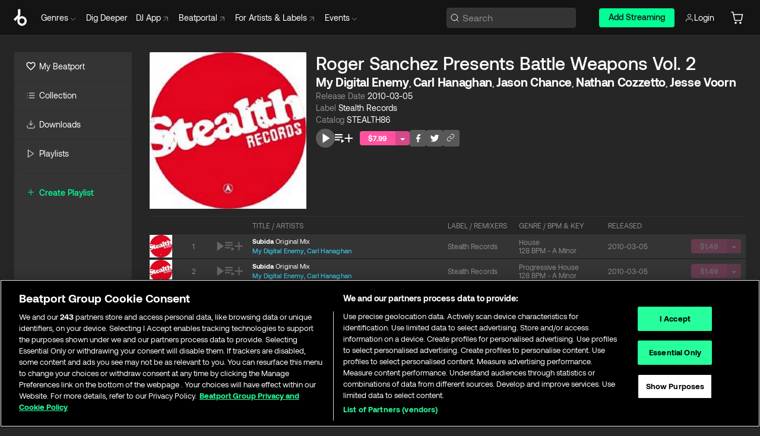

--- FILE ---
content_type: text/html; charset=utf-8
request_url: https://www.beatport.com/release/roger-sanchez-presents-battle-weapons-vol-2/218886
body_size: 73909
content:
<!DOCTYPE html><html lang="en"><head><meta charSet="utf-8" data-next-head=""/><meta name="viewport" content="width=device-width" data-next-head=""/><link rel="canonical" hrefLang="en" href="https://www.beatport.com/release/roger-sanchez-presents-battle-weapons-vol-2/218886" data-next-head=""/><link rel="alternate" hrefLang="de" href="https://www.beatport.com/de/release/roger-sanchez-presents-battle-weapons-vol-2/218886" data-next-head=""/><link rel="alternate" hrefLang="fr" href="https://www.beatport.com/fr/release/roger-sanchez-presents-battle-weapons-vol-2/218886" data-next-head=""/><link rel="alternate" hrefLang="es" href="https://www.beatport.com/es/release/roger-sanchez-presents-battle-weapons-vol-2/218886" data-next-head=""/><link rel="alternate" hrefLang="it" href="https://www.beatport.com/it/release/roger-sanchez-presents-battle-weapons-vol-2/218886" data-next-head=""/><link rel="alternate" hrefLang="ja" href="https://www.beatport.com/ja/release/roger-sanchez-presents-battle-weapons-vol-2/218886" data-next-head=""/><link rel="alternate" hrefLang="pt" href="https://www.beatport.com/pt/release/roger-sanchez-presents-battle-weapons-vol-2/218886" data-next-head=""/><link rel="alternate" hrefLang="nl" href="https://www.beatport.com/nl/release/roger-sanchez-presents-battle-weapons-vol-2/218886" data-next-head=""/><title data-next-head="">My Digital Enemy, Carl Hanaghan, Jason Chance, Nathan Cozzetto, Jesse Voorn - Roger Sanchez Presents Battle Weapons Vol. 2 [Stealth Records] | Music &amp; Downloads on Beatport</title><meta property="og:title" content="My Digital Enemy, Carl Hanaghan, Jason Chance, Nathan Cozzetto, Jesse Voorn - Roger Sanchez Presents Battle Weapons Vol. 2 [Stealth Records] | Music &amp; Downloads on Beatport" data-next-head=""/><meta property="og:description" content="&quot;My Digital Enemy, Carl Hanaghan, Jason Chance, Nathan Cozzetto, Jesse Voorn - Roger Sanchez Presents Battle Weapons Vol. 2 [Stealth Records]&quot; | Find the latest releases here | #1 source for DJ Sets and more" data-next-head=""/><meta property="og:image" content="https://geo-media.beatport.com/image_size/1400x1400/41fabad2-dd24-4afa-8454-aa41dd95eecf.jpg" data-next-head=""/><meta name="twitter:card" content="summary_large_image" data-next-head=""/><meta name="twitter:title" content="My Digital Enemy, Carl Hanaghan, Jason Chance, Nathan Cozzetto, Jesse Voorn - Roger Sanchez Presents Battle Weapons Vol. 2 [Stealth Records] | Music &amp; Downloads on Beatport" data-next-head=""/><meta name="twitter:description" content="&quot;My Digital Enemy, Carl Hanaghan, Jason Chance, Nathan Cozzetto, Jesse Voorn - Roger Sanchez Presents Battle Weapons Vol. 2 [Stealth Records]&quot; | Find the latest releases here | #1 source for DJ Sets and more" data-next-head=""/><meta name="twitter:image" content="https://geo-media.beatport.com/image_size/1400x1400/41fabad2-dd24-4afa-8454-aa41dd95eecf.jpg" data-next-head=""/><meta name="description" content="&quot;My Digital Enemy, Carl Hanaghan, Jason Chance, Nathan Cozzetto, Jesse Voorn - Roger Sanchez Presents Battle Weapons Vol. 2 [Stealth Records]&quot; | Find the latest releases here | #1 source for DJ Sets and more" data-next-head=""/><link rel="icon" type="image/x-icon" href="/images/favicon-48x48.png" data-next-head=""/><link href="https://js.recurly.com/v4/recurly.css" rel="stylesheet" type="text/css" data-next-head=""/><meta name="bp-env" content="production"/><link rel="preload" href="/icons/sprite.svg" as="image"/><link rel="preload" href="/_next/static/media/9617edd9e02a645a-s.p.ttf" as="font" type="font/ttf" crossorigin="anonymous" data-next-font="size-adjust"/><link rel="preload" href="/_next/static/media/9438673d1e72232d-s.p.ttf" as="font" type="font/ttf" crossorigin="anonymous" data-next-font="size-adjust"/><link rel="preload" href="/_next/static/media/db5c0e5da3a6b3a9-s.p.ttf" as="font" type="font/ttf" crossorigin="anonymous" data-next-font="size-adjust"/><script id="google-analytics" data-nscript="beforeInteractive">
                (function(w,d,s,l,i){w[l]=w[l]||[];w[l].push({'gtm.start':
                new Date().getTime(),event:'gtm.js'});var f=d.getElementsByTagName(s)[0],
                j=d.createElement(s),dl=l!='dataLayer'?'&l='+l:'';j.async=true;j.src=
                'https://www.googletagmanager.com/gtm.js?id='+i+dl;f.parentNode.insertBefore(j,f);
                })(window,document,'script','dataLayer','GTM-TXN4GRJ');
            </script><link rel="preload" href="/_next/static/css/875348070ae80ebd.css" as="style"/><link rel="stylesheet" href="/_next/static/css/875348070ae80ebd.css" data-n-g=""/><noscript data-n-css=""></noscript><script defer="" nomodule="" src="/_next/static/chunks/polyfills-42372ed130431b0a.js"></script><script id="ab-tasty" src="https://try.abtasty.com/6a6f6df6afac8eb063d6dbbd68afdcc7.js" defer="" data-nscript="beforeInteractive"></script><script src="https://songbird.cardinalcommerce.com/edge/v1/songbird.js" defer="" data-nscript="beforeInteractive"></script><script id="pap_x2s6df8d" src="https://loopmasters.postaffiliatepro.com/scripts/trackjs.js" defer="" data-nscript="beforeInteractive"></script><script src="/_next/static/chunks/webpack-bf5fa797fa17c78d.js" defer=""></script><script src="/_next/static/chunks/framework-c65ff8b3b39d682e.js" defer=""></script><script src="/_next/static/chunks/main-ac975229676787c4.js" defer=""></script><script src="/_next/static/chunks/pages/_app-bdebefc483220714.js" defer=""></script><script src="/_next/static/chunks/1672-ecdce7fadf215227.js" defer=""></script><script src="/_next/static/chunks/7642-7da32f6e1a38c097.js" defer=""></script><script src="/_next/static/chunks/1662-bf5a1a51c032dba1.js" defer=""></script><script src="/_next/static/chunks/pages/release/%5Bdescription%5D/%5Bid%5D-d46086abaee47714.js" defer=""></script><script src="/_next/static/wq3X6HDhWAAa9oMiZJNhq/_buildManifest.js" defer=""></script><script src="/_next/static/wq3X6HDhWAAa9oMiZJNhq/_ssgManifest.js" defer=""></script><style data-styled="" data-styled-version="6.1.19">.ijeyIR{box-sizing:border-box;display:flex;flex-direction:row;justify-content:center;align-items:center;padding:0.313rem 1rem 0.438rem;gap:0.5rem;border-radius:0.25rem;cursor:pointer;font-family:'aeonikFont','aeonikFont Fallback';font-size:0.875rem;line-height:1.25rem;font-weight:500;color:#141414;}/*!sc*/
.ijeyIR.primary{background:#01FF95;}/*!sc*/
.ijeyIR.primary:hover{background:#00E586;}/*!sc*/
.ijeyIR.primary.primary.disabled{pointer-events:none;color:#343434;background:#5A5A5A;}/*!sc*/
.ijeyIR.outline{border:0.063rem solid;border-image-source:linear-gradient( 0deg,rgba(0,0,0,0.6),rgba(0,0,0,0.6) ),linear-gradient( 0deg,#01FF95,#01FF95 );color:#01FF95;}/*!sc*/
.ijeyIR.outline:hover{border:0.063rem solid;color:#141414;background:#01FF95;}/*!sc*/
.ijeyIR.outline.outline.disabled{background:transparent;color:#01FF95;opacity:50%;}/*!sc*/
.ijeyIR.outline-secondary{border:0.063rem solid;border-color:#8C8C8C;color:#FFFFFF;}/*!sc*/
.ijeyIR.outline-secondary:hover{background:#8C8C8C;}/*!sc*/
.ijeyIR.outline-secondary.outline.disabled{background:transparent;color:#FFFFFF;opacity:50%;}/*!sc*/
.ijeyIR.tertiary{color:#FFFFFF;background:#8C8C8C;}/*!sc*/
.ijeyIR.tertiary:hover{background:#4D4D4D;}/*!sc*/
.ijeyIR.tertiary.tertiary.disabled{background:#8C8C8C;opacity:0.5;}/*!sc*/
.ijeyIR.secondary{color:#FFFFFF;background:#4D4D4D;}/*!sc*/
.ijeyIR.secondary:hover{background:#8C8C8C;}/*!sc*/
.ijeyIR.secondary.disabled{background:#8C8C8C;opacity:0.5;}/*!sc*/
.ijeyIR.danger{color:#FFFFFF;background:#CF222E;}/*!sc*/
.ijeyIR.danger:hover{background:#CF222E;}/*!sc*/
.ijeyIR.danger.disabled{background:#8C8C8C;opacity:0.5;}/*!sc*/
.ijeyIR.transparent,.ijeyIR.transparent-danger{color:#FFFFFF;border:0.125rem solid #5A5A5A;padding:0.313rem 0.75rem;gap:0.375rem;}/*!sc*/
.ijeyIR.transparent:hover{background:#5A5A5A;}/*!sc*/
.ijeyIR.transparent-danger:hover{border:0.125rem solid #CF222E;background:#CF222E;}/*!sc*/
.ijeyIR.link{color:#FFFFFF;}/*!sc*/
.ijeyIR.primary-link{color:#01FF95;}/*!sc*/
.ijeyIR.primary-link.disabled{cursor:default;}/*!sc*/
.ijeyIR.text{color:#B3B3B3;}/*!sc*/
.ijeyIR.text:hover{color:#FFFFFF;text-decoration:underline;}/*!sc*/
.ijeyIR.underline-link{color:#B3B3B3;text-decoration:underline;padding:0.25rem;}/*!sc*/
.ijeyIR.unstyled{background:none;border:none;padding:0;margin:0;color:inherit;background-color:transparent;}/*!sc*/
.ijeyIR.w-100{width:100%;}/*!sc*/
.ijeyIR.w-75{width:75%;}/*!sc*/
.ijeyIR.w-50{width:50%;}/*!sc*/
.ijeyIR.w-25{width:25%;}/*!sc*/
.ijeyIR.squared{padding:0.313rem;}/*!sc*/
data-styled.g1[id="Button-style__ButtonStyled-sc-d61a654-0"]{content:"ijeyIR,"}/*!sc*/
.gAsOaI{display:flex;flex-wrap:wrap;flex-direction:row;justify-content:space-between;align-items:center;font-family:'aeonikFont','aeonikFont Fallback';font-style:normal;font-weight:400;font-size:14px;line-height:20px;letter-spacing:-0.006em;color:#8C8C8C;}/*!sc*/
data-styled.g14[id="Pager-style__Wrapper-sc-47555d13-7"]{content:"gAsOaI,"}/*!sc*/
.hWYVML{display:flex;flex-direction:row;width:100%;}/*!sc*/
.hWYVML.right{justify-content:flex-end;}/*!sc*/
data-styled.g15[id="Pager-style__PagerWrapper-sc-47555d13-8"]{content:"hWYVML,"}/*!sc*/
.juetxu{position:relative;margin-left:0.75rem;padding:0.5rem 0;}/*!sc*/
.juetxu a,.juetxu button{display:flex;flex-direction:row;gap:0.3125rem;cursor:pointer;align-items:center;padding:0.313rem 0.25rem 0.438rem 0.25rem;color:#FFFFFF;}/*!sc*/
.juetxu a svg,.juetxu button svg{stroke:#FFFFFF;}/*!sc*/
@media (min-width: 1200px){.juetxu a:hover,.juetxu button:hover{color:#01FF95;}.juetxu a:hover svg,.juetxu button:hover svg{stroke:#01FF95;}}/*!sc*/
@media (min-width: 1200px){.juetxu a,.juetxu button{padding:0;}.juetxu a svg,.juetxu button svg{width:1.3rem;height:1.3rem;}}/*!sc*/
data-styled.g31[id="HeaderCart-style__AccountCartMenuItem-sc-1d237d81-2"]{content:"juetxu,"}/*!sc*/
.NbRgr{position:absolute;top:3.6875rem;left:50%;transform:translate(-50%,1px);transition:opacity 0.2s ease;background:#141414;border-radius:0 0 1rem 1rem;display:block;z-index:900;cursor:default;opacity:0;visibility:hidden;pointer-events:none;box-shadow:0 0.5rem 1.5rem rgba(0,0,0,0.5);}/*!sc*/
.NbRgr[data-dropdown-type='genre']{width:100%;max-width:90rem;}/*!sc*/
.NbRgr[data-dropdown-type='events']{left:auto;min-width:12.5rem;margin:0 0 0 4.75rem;}/*!sc*/
.NbRgr[data-visible='true']{opacity:1;pointer-events:auto;visibility:visible;}/*!sc*/
data-styled.g42[id="HeaderDropdownToggle-style__DropdownMenu-sc-8d48e9cb-0"]{content:"NbRgr,"}/*!sc*/
.bnLgXh{display:flex;flex-direction:column;padding:0.5rem 0;}/*!sc*/
.bnLgXh a{padding:0.5rem 1.5rem;color:#B3B3B3;text-decoration:none;display:flex;align-items:center;transition:background-color 0.2s ease;}/*!sc*/
.bnLgXh a:hover{color:#FFFFFF;}/*!sc*/
.bnLgXh a:hover >svg{stroke:#01FF95;}/*!sc*/
data-styled.g44[id="HeaderEventsSubMenu-style__EventsSubMenuWrapper-sc-d3bdcde1-0"]{content:"bnLgXh,"}/*!sc*/
.enfcr{display:grid;grid-template-columns:1fr;flex-direction:row;justify-content:space-between;align-items:flex-start;width:100%;padding:1.5rem;gap:2rem;}/*!sc*/
data-styled.g50[id="HeaderGenreSubMenu-style__GenreDropDownGrid-sc-41f97c98-4"]{content:"enfcr,"}/*!sc*/
.dLqcKV{display:flex;flex-direction:row;position:absolute;top:0;left:0;right:0;z-index:1000;height:60px;width:100%;font-size:0.875rem;background:#141414;border-bottom:0.0625rem solid #333333;}/*!sc*/
.dLqcKV.header-fixed{position:fixed;}/*!sc*/
.dLqcKV ul> li{display:inline-flex;vertical-align:middle;}/*!sc*/
.dLqcKV span:not(.new_tag){display:flex;flex-direction:row;}/*!sc*/
.dLqcKV span:not(.new_tag) >img{margin-right:0.25rem;}/*!sc*/
.dLqcKV span:not(.new_tag) svg{stroke:#8C8C8C;}/*!sc*/
@keyframes slideDown{from{transform:translateY(-100%);}to{transform:translateY(0);}}/*!sc*/
data-styled.g52[id="Header-style__HeaderWrapper-sc-8ba2c440-0"]{content:"dLqcKV,"}/*!sc*/
.iNvsde{display:flex;flex-direction:row;width:100%;max-width:90rem;margin:0 auto;align-items:center;}/*!sc*/
.iNvsde svg{stroke:#8C8C8C;}/*!sc*/
.iNvsde >ul .dropdown_menu{animation:growDown 300ms ease-in-out forwards;transform-origin:top center;}/*!sc*/
.iNvsde >ul >li{line-height:1.25rem;padding:1.25rem 0.4375rem;cursor:pointer;}/*!sc*/
.iNvsde >ul >li.header_item:not(.dropdown_toggle):hover div{display:flex;}/*!sc*/
.iNvsde >ul >li.account button{padding:0;}/*!sc*/
.iNvsde >ul >li button{font-weight:400;}/*!sc*/
.iNvsde >ul .header_item [aria-expanded="true"] .rotatable svg{stroke:#01FF95;transform:rotate(180deg);margin-top:0.3125rem;}/*!sc*/
.iNvsde >ul .header_item .svg_wrapper{display:flex;align-items:center;height:100%;}/*!sc*/
.iNvsde >ul .header_item .svg_wrapper img{border-radius:50%;}/*!sc*/
.iNvsde >ul .header_item a[target="_blank"]:hover svg{stroke:#01FF95;}/*!sc*/
.iNvsde span{align-items:center;}/*!sc*/
.iNvsde span >img{margin-left:0.125rem;margin-bottom:0.0625rem;}/*!sc*/
@keyframes growDown{0%{transform:scaleY(0);}100%{transform:scaleY(1);}}/*!sc*/
data-styled.g54[id="Header-style__DesktopHeader-sc-8ba2c440-2"]{content:"iNvsde,"}/*!sc*/
.gSbytK{min-width:8rem;margin-left:1rem;}/*!sc*/
.gSbytK >li{padding:0 0 0 0.25rem;}/*!sc*/
.gSbytK >li button{padding:0.8rem 0.75rem 0.5rem 0.25rem;}/*!sc*/
@media (min-width: 768px){.gSbytK{width:100%;}}/*!sc*/
@media (min-width: 1200px){.gSbytK{min-width:44.5rem;}}/*!sc*/
data-styled.g55[id="Header-style__LeftRegion-sc-8ba2c440-3"]{content:"gSbytK,"}/*!sc*/
.kkpwdl{display:flex;justify-content:flex-end;align-items:center;width:100%;padding-right:1.25rem;}/*!sc*/
.kkpwdl .svg_wrapper{display:flex;align-items:center;height:100%;}/*!sc*/
.kkpwdl div.account_avatar{width:2rem;height:2rem;}/*!sc*/
.kkpwdl div.account_avatar img{border-radius:50%;}/*!sc*/
.kkpwdl .subscription_button a{padding:0.313rem 1rem 0.438rem;border-radius:0.25rem;font-weight:500;color:#141414;background:#01FF95;}/*!sc*/
.kkpwdl .subscription_button a:hover{background:#00E586;}/*!sc*/
@media (min-width: 768px){.kkpwdl{min-width:9.5rem;max-width:49.375rem;}}/*!sc*/
@media (min-width: 1200px){.kkpwdl li.search:first-child{width:100%;max-width:28.375rem;padding:0 0.5rem 0 0;}.kkpwdl li.subscription_button{min-width:9rem;}}/*!sc*/
data-styled.g56[id="Header-style__RightRegion-sc-8ba2c440-4"]{content:"kkpwdl,"}/*!sc*/
.jbAoJh{height:1.8125rem;width:1.375rem;margin-right:0.625rem;}/*!sc*/
data-styled.g59[id="Header-style__BeatportLogoLarge-sc-8ba2c440-7"]{content:"jbAoJh,"}/*!sc*/
.dtastp{display:flex;align-items:center;width:100%;max-width:28.375rem;padding:0 1.5rem;}/*!sc*/
.dtastp >button>svg{margin-right:1.25rem;height:1.25rem;stroke-width:0.125rem;}/*!sc*/
data-styled.g62[id="Header-style__HeaderSearchWrapper-sc-8ba2c440-10"]{content:"dtastp,"}/*!sc*/
.biDNjJ{display:flex;flex:1;width:100%;border:0.0625rem solid #383838;border-radius:0.25rem;background:#343434;}/*!sc*/
.biDNjJ:focus-within{border:0.0625rem solid #01FF95;box-shadow:0px 0px 0px 3px rgba(1, 255, 149, 0.15);outline:0.125rem solid transparent;outline-offset:0.125rem;}/*!sc*/
.biDNjJ div:first-child{display:flex;align-items:center;pointer-events:none;margin-left:0.3125rem;}/*!sc*/
.biDNjJ button{display:flex;align-items:center;margin-right:0.625rem;z-index:100000;}/*!sc*/
.biDNjJ img{margin-left:0.3125rem;margin-top:0.0625rem;height:1rem;width:1rem;}/*!sc*/
.biDNjJ input{height:2rem;margin-left:0.3125rem;width:100%;background:inherit;outline:none;border:none;}/*!sc*/
.biDNjJ input::placeholder{color:#8C8C8C;}/*!sc*/
data-styled.g63[id="Header-style__HeaderSearch-sc-8ba2c440-11"]{content:"biDNjJ,"}/*!sc*/
.euLgcx{font-size:max(100%,16px);}/*!sc*/
.euLgcx:focus::placeholder{color:transparent;}/*!sc*/
data-styled.g66[id="Search-style__SearchInput-sc-224b2fdd-1"]{content:"euLgcx,"}/*!sc*/
.lbiWun{display:flex;flex-direction:column;justify-content:center;align-items:flex-start;padding:1.25rem;}/*!sc*/
.lbiWun.default{background-color:#262626;}/*!sc*/
.lbiWun.bg-primary{background-color:#01FF95;}/*!sc*/
.lbiWun.bg-secondary{background-color:#8C8C8C;}/*!sc*/
.lbiWun.bg-outline{border:0.063rem solid;border-image-source:linear-gradient( 0deg,rgba(0,0,0,0.6),rgba(0,0,0,0.6) ),linear-gradient( 0deg,#01FF95,#01FF95 );}/*!sc*/
.lbiWun.bg-tertiary{background-color:#343434;}/*!sc*/
.lbiWun.bg-pink{background-color:#FF53A0;}/*!sc*/
.lbiWun.bg-blue{background-color:#39C0DE;}/*!sc*/
.lbiWun.bg-purple{background-color:#9654FA;}/*!sc*/
.lbiWun.bg-danger{background-color:#CF222E;}/*!sc*/
.lbiWun.bg-warn{background-color:#F1B02E;}/*!sc*/
.lbiWun.bg-white{background-color:#FFFFFF;}/*!sc*/
.lbiWun.text-black{color:#000000;}/*!sc*/
.lbiWun.text-default{color:#FFFFFF;}/*!sc*/
.lbiWun.text-primary{color:#01FF95;}/*!sc*/
.lbiWun.text-secondary{color:#8C8C8C;}/*!sc*/
.lbiWun.text-tertiary{color:#343434;}/*!sc*/
.lbiWun.text-pink{color:#FF53A0;}/*!sc*/
.lbiWun.text-blue{color:#39C0DE;}/*!sc*/
.lbiWun.text-purple{color:#9654FA;}/*!sc*/
.lbiWun.text-danger{color:#CF222E;}/*!sc*/
.lbiWun.text-warn{color:#F1B02E;}/*!sc*/
.lbiWun.w-100{width:100%;}/*!sc*/
.lbiWun.w-90{width:90%;}/*!sc*/
.lbiWun.w-80{width:80%;}/*!sc*/
.lbiWun.w-75{width:75%;}/*!sc*/
.lbiWun.w-70{width:70%;}/*!sc*/
.lbiWun.w-60{width:60%;}/*!sc*/
.lbiWun.w-50{width:50%;}/*!sc*/
.lbiWun.w-40{width:40%;}/*!sc*/
.lbiWun.w-30{width:30%;}/*!sc*/
.lbiWun.w-25{width:25%;}/*!sc*/
.lbiWun.w-20{width:20%;}/*!sc*/
.lbiWun.w-10{width:10%;}/*!sc*/
.lbiWun.size-xxx-small{font-weight:400;font-size:0.625rem;line-height:1rem;}/*!sc*/
.lbiWun.size-xx-small{font-weight:400;font-size:0.688rem;line-height:1rem;}/*!sc*/
.lbiWun.size-x-small{font-weight:400;font-size:0.75rem;line-height:1rem;}/*!sc*/
.lbiWun.size-small{font-weight:400;font-size:0.813rem;line-height:1.25rem;}/*!sc*/
.lbiWun.size-medium{font-weight:400;font-size:0.875rem;line-height:1.25rem;}/*!sc*/
.lbiWun.size-large{font-weight:400;font-size:0.938rem;line-height:1.25rem;}/*!sc*/
.lbiWun.size-x-large{font-weight:400;font-size:1rem;line-height:1.5rem;}/*!sc*/
.lbiWun.size-xx-large{font-weight:400;font-size:1.125rem;line-height:1.5rem;}/*!sc*/
.lbiWun.size-xxx-large{font-weight:400;font-size:1.25rem;line-height:2rem;}/*!sc*/
.lbiWun.p-0{padding:0;}/*!sc*/
.lbiWun.p-1{padding:0.063rem;}/*!sc*/
.lbiWun.p-2{padding:0.125rem;}/*!sc*/
.lbiWun.p-3{padding:0.188rem;}/*!sc*/
.lbiWun.p-4{padding:0.25rem;}/*!sc*/
.lbiWun.p-5{padding:0.313rem;}/*!sc*/
.lbiWun.p-6{padding:0.375rem;}/*!sc*/
.lbiWun.p-7{padding:0.438rem;}/*!sc*/
.lbiWun.p-8{padding:0.5rem;}/*!sc*/
.lbiWun.p-9{padding:0.563rem;}/*!sc*/
.lbiWun.p-10{padding:0.625rem;}/*!sc*/
.lbiWun.p-15{padding:0.938rem;}/*!sc*/
.lbiWun.p-20{padding:1.25rem;}/*!sc*/
.lbiWun.gap-0{gap:0;}/*!sc*/
.lbiWun.gap-1{gap:0.063rem;}/*!sc*/
.lbiWun.gap-2{gap:0.125rem;}/*!sc*/
.lbiWun.gap-3{gap:0.188rem;}/*!sc*/
.lbiWun.gap-4{gap:0.25rem;}/*!sc*/
.lbiWun.gap-5{gap:0.313rem;}/*!sc*/
.lbiWun.gap-6{gap:0.375rem;}/*!sc*/
.lbiWun.gap-7{gap:0.438rem;}/*!sc*/
.lbiWun.gap-8{gap:0.5rem;}/*!sc*/
.lbiWun.gap-9{gap:0.563rem;}/*!sc*/
.lbiWun.gap-10{gap:0.625rem;}/*!sc*/
.lbiWun.gap-15{gap:0.938rem;}/*!sc*/
.lbiWun.gap-20{gap:1.25rem;}/*!sc*/
.lbiWun.gap-40{gap:2.5rem;}/*!sc*/
.lbiWun.radius-4{border-radius:0.25rem;}/*!sc*/
.lbiWun.radius-6{border-radius:0.375rem;}/*!sc*/
.lbiWun.radius-8{border-radius:0.5rem;}/*!sc*/
.lbiWun.radius-10{border-radius:0.625rem;}/*!sc*/
.lbiWun.radius-12{border-radius:0.75rem;}/*!sc*/
.lbiWun.radius-14{border-radius:0.875rem;}/*!sc*/
.lbiWun.radius-16{border-radius:1rem;}/*!sc*/
.lbiWun.radius-18{border-radius:1.125rem;}/*!sc*/
.lbiWun.radius-20{border-radius:1.25rem;}/*!sc*/
.lbiWun.radius-22{border-radius:1.375rem;}/*!sc*/
.lbiWun.radius-24{border-radius:1.5rem;}/*!sc*/
.lbiWun.radius-26{border-radius:1.625rem;}/*!sc*/
data-styled.g72[id="Box-style__BoxWrapper-sc-d58463f7-0"]{content:"lbiWun,"}/*!sc*/
.fJivyZ{position:fixed;top:3.75rem;left:calc(100% - 370px);width:22.5rem;display:flex;flex-direction:column;gap:0.5rem;font-size:0.875rem;line-height:1.25rem;z-index:999;}/*!sc*/
@media (min-width: 580px){.fJivyZ{left:calc(100% - 385px);}}/*!sc*/
@media (min-width: 768px){.fJivyZ{left:calc(100% - 385px);}}/*!sc*/
@media (min-width: 1200px){.fJivyZ{left:calc(100% - 385px);}}/*!sc*/
@media (min-width: 1440px){.fJivyZ{left:initial;right:calc((100% - 1371px) / 2);}}/*!sc*/
data-styled.g99[id="Notifications-style__Wrapper-sc-212da99e-1"]{content:"fJivyZ,"}/*!sc*/
.ocBeZ{padding:8px;font-family:'aeonikFont','aeonikFont Fallback';font-style:normal;font-weight:400;font-size:12px;line-height:14px;color:#8C8C8C;}/*!sc*/
.ocBeZ.p-0{padding:0;}/*!sc*/
.ocBeZ.px-0{padding-left:0;padding-right:0;}/*!sc*/
.ocBeZ.py-0{padding-top:0;padding-bottom:0;}/*!sc*/
.ocBeZ .tombstoned{opacity:0.15;}/*!sc*/
.ocBeZ .selectable:hover{opacity:1;}/*!sc*/
data-styled.g100[id="Table-style__TableCell-sc-daa17f0f-0"]{content:"ocBeZ,"}/*!sc*/
.hkdCjs{display:flex;flex-direction:column;justify-content:flex-start;align-items:flex-start;width:100%;}/*!sc*/
data-styled.g102[id="Table-style__TableData-sc-daa17f0f-2"]{content:"hkdCjs,"}/*!sc*/
.eiLxDd{width:100%;display:flex;flex-direction:row;justify-content:space-between;align-items:center;text-transform:uppercase;}/*!sc*/
data-styled.g103[id="Table-style__TableHeader-sc-daa17f0f-3"]{content:"eiLxDd,"}/*!sc*/
.iQGXHD{width:100%;display:flex;flex-direction:column;justify-content:flex-start;align-items:flex-start;margin-top:12px;border-top:1px solid #333333;}/*!sc*/
.iQGXHD a:hover{text-decoration:underline;}/*!sc*/
data-styled.g104[id="Table-style__Table-sc-daa17f0f-4"]{content:"iQGXHD,"}/*!sc*/
.eRdJSx{display:flex;flex-direction:row;justify-content:center;align-items:center;float:inline-end;}/*!sc*/
data-styled.g111[id="AddToCart-style__Control-sc-c1c0d228-0"]{content:"eRdJSx,"}/*!sc*/
.gnZIxO{border:none;margin:0;padding:0;font:inherit;background:transparent;cursor:pointer;width:3.75rem;background:#FF53A0;color:#FFFFFF;border-radius:0.25rem 0rem 0rem 0.25rem;padding:0.25rem 0.5rem;font-family:'aeonikFont','aeonikFont Fallback';font-style:normal;font-weight:700;font-size:0.75rem;line-height:1rem;text-align:center;}/*!sc*/
data-styled.g114[id="AddToCart-style__PriceButton-sc-c1c0d228-3"]{content:"gnZIxO,"}/*!sc*/
.cEcpzi{border:none;margin:0;padding:0;font:inherit;background:transparent;cursor:pointer;background:#d64988;border-radius:0rem 0.25rem 0.25rem 0rem;padding:0.25rem;font-weight:700;font-size:0.75rem;line-height:1rem;}/*!sc*/
.cEcpzi i{margin:0.25rem;display:inline-block;vertical-align:middle;border-left:0.25rem solid transparent;border-right:0.25rem solid transparent;border-top:0.25rem solid #FFFFFF;}/*!sc*/
.cEcpzi >div>svg{width:1rem;height:1rem;}/*!sc*/
data-styled.g116[id="AddToCart-style__ArrowButton-sc-c1c0d228-5"]{content:"cEcpzi,"}/*!sc*/
.bZCrsf{display:none;flex-direction:center;justify-content:center;background:#000;padding:4px;font-weight:400;font-size:12px;line-height:16px;border-radius:8px;transition:background 0.2s;background:#141414;color:#FFFFFF;text-align:center;padding:4px 4px;width:86px;position:absolute;z-index:2;filter:none;left:50%;margin-left:-43px;}/*!sc*/
.bZCrsf.top{bottom:155%;}/*!sc*/
.bZCrsf.top:after{position:absolute;content:"";top:100%;left:50%;margin-left:-5px;border:5px solid transparent;border-top-color:#141414;}/*!sc*/
.bZCrsf.top-left{bottom:155%;left:-60%;}/*!sc*/
.bZCrsf.top-left:after{position:absolute;content:"";top:100%;margin-right:-50px;border:5px solid transparent;border-top-color:#141414;}/*!sc*/
.bZCrsf.top-right{bottom:155%;right:-60%;}/*!sc*/
.bZCrsf.top-right:after{position:absolute;content:"";top:100%;margin-left:-50px;border:5px solid transparent;border-top-color:#141414;}/*!sc*/
.bZCrsf.bottom{top:115%;}/*!sc*/
.bZCrsf.bottom:before{position:absolute;content:"";bottom:100%;left:50%;margin-left:-5px;border:5px solid transparent;border-bottom-color:#141414;}/*!sc*/
.bZCrsf.left{right:calc(100% + 0.4rem);top:0;bottom:0;margin:auto 0;left:unset;margin-left:unset;height:1.7rem;padding:0.3rem 0.6rem;width:600px;max-width:max-content;}/*!sc*/
.bZCrsf.left:after{position:absolute;content:"";top:50%;left:100%;margin-top:-5px;border:5px solid transparent;border-left-color:#141414;}/*!sc*/
data-styled.g119[id="Tooltip-style__TooltipContainer-sc-715cbc58-0"]{content:"bZCrsf,"}/*!sc*/
.gMqswG{position:relative;}/*!sc*/
.gMqswG:hover .Tooltip-style__TooltipContainer-sc-715cbc58-0{display:flex;}/*!sc*/
data-styled.g120[id="Tooltip-style__Wrapper-sc-715cbc58-1"]{content:"gMqswG,"}/*!sc*/
.kFZIkq{display:flex;align-items:center;position:relative;}/*!sc*/
.kFZIkq:hover svg{filter:drop-shadow(0 0 7px #fff);}/*!sc*/
.kFZIkq:disabled svg{filter:unset;}/*!sc*/
data-styled.g121[id="AddToPlaylist-style__Control-sc-656bcea4-0"]{content:"kFZIkq,"}/*!sc*/
.hUFVVX{display:flex;align-items:center;position:relative;}/*!sc*/
.hUFVVX:hover svg{filter:drop-shadow(0 0 7px #fff);}/*!sc*/
.hUFVVX:disabled svg{filter:unset;}/*!sc*/
data-styled.g122[id="AddToQueue-style__Control-sc-2c5d32af-0"]{content:"hUFVVX,"}/*!sc*/
.kyoyxE{display:flex;align-items:center;position:relative;}/*!sc*/
.kyoyxE:hover svg{filter:drop-shadow(0 0 7px #FFFFFF);fill:#FFFFFF;}/*!sc*/
.kyoyxE:disabled svg{filter:unset;}/*!sc*/
data-styled.g123[id="Play-style__Control-sc-bdba3bac-0"]{content:"kyoyxE,"}/*!sc*/
.dQMREa{position:relative;background:#585858;border-radius:4px;padding:6px;transition:background 0.2s;}/*!sc*/
.dQMREa:hover{background:#383838;cursor:pointer;}/*!sc*/
data-styled.g124[id="Share-style__CopyBtn-sc-377d9d38-0"]{content:"dQMREa,"}/*!sc*/
.gTuXzf{display:flex;flex-direction:column;gap:4px;}/*!sc*/
.gTuXzf span{ont-family:"Aeonik";font-style:normal;font-weight:400;font-size:14px;line-height:20px;letter-spacing:-0.006em;color:#FFFFFF;}/*!sc*/
.gTuXzf div{display:flex;flex-direction:row;gap:8px;width:100%;}/*!sc*/
.gTuXzf div input{padding:4px 8px;width:100%;background:#ffffff;border:1px solid #d0d7de;border-radius:4px;font-family:'aeonikFont','aeonikFont Fallback';font-style:normal;font-weight:400;font-size:14px;line-height:20px;color:#8C8C8C;}/*!sc*/
data-styled.g125[id="Share-style__LinkItem-sc-377d9d38-1"]{content:"gTuXzf,"}/*!sc*/
.gkGrMR{position:absolute;display:flex;flex-direction:column;gap:16px;padding:16px;top:25px;right:0;width:275px;background:#262626;border:1px solid #383838;filter:drop-shadow(0px 8px 24px rgba(0,0,0,0.2));border-radius:6px;z-index:10;transition:opacity 0.3s;visibility:hidden;opacity:1;}/*!sc*/
data-styled.g126[id="Share-style__ShareLink-sc-377d9d38-2"]{content:"gkGrMR,"}/*!sc*/
.kAYAlh{position:relative;background:#585858;border-radius:4px;padding:6px;transition:background 0.2s;}/*!sc*/
.kAYAlh.disabled{cursor:not-allowed;}/*!sc*/
.kAYAlh.enabled:hover{background:#383838;cursor:pointer;}/*!sc*/
.kAYAlh.enabled:hover .Share-style__ShareLink-sc-377d9d38-2{visibility:visible;opacity:1;}/*!sc*/
data-styled.g127[id="Share-style__Item-sc-377d9d38-3"]{content:"kAYAlh,"}/*!sc*/
.jJBBIf{display:flex;flex-direction:row;justify-content:space-between;align-items:center;gap:8px;}/*!sc*/
data-styled.g128[id="Share-style__Wrapper-sc-377d9d38-4"]{content:"jJBBIf,"}/*!sc*/
.fRfnMo{text-overflow:ellipsis;overflow:hidden;width:auto;}/*!sc*/
data-styled.g133[id="Marquee-style__MarqueeElement-sc-b0373cc7-0"]{content:"fRfnMo,"}/*!sc*/
.cgyUez{overflow:hidden;width:100%;display:grid;grid-auto-flow:column;position:relative;white-space:nowrap;}/*!sc*/
.cgyUez>.Marquee-style__MarqueeElement-sc-b0373cc7-0{display:inline-block;width:max-content;}/*!sc*/
.cgyUez>.Marquee-style__MarqueeElement-sc-b0373cc7-0:nth-child(2){margin-left:16px;visibility:hidden;}/*!sc*/
.cgyUez>.Marquee-style__MarqueeElement-sc-b0373cc7-0{white-space:nowrap;}/*!sc*/
.REvIQ{overflow:hidden;width:100%;display:grid;grid-auto-flow:column;position:relative;}/*!sc*/
.REvIQ>.Marquee-style__MarqueeElement-sc-b0373cc7-0{display:inline-block;width:max-content;}/*!sc*/
.REvIQ>.Marquee-style__MarqueeElement-sc-b0373cc7-0:nth-child(2){margin-left:16px;visibility:hidden;}/*!sc*/
data-styled.g134[id="Marquee-style__MarqueeWrapper-sc-b0373cc7-1"]{content:"cgyUez,REvIQ,"}/*!sc*/
.jauYou{display:grid;grid-template-columns:1fr;width:100%;}/*!sc*/
data-styled.g135[id="Marquee-style__MarqueeGrid-sc-b0373cc7-2"]{content:"jauYou,"}/*!sc*/
.cogVwS .fade{opacity:0.25;transition:opacity 0.2s ease-in-out;}/*!sc*/
.cogVwS .row{justify-content:flex-start;}/*!sc*/
.cogVwS .row:hover .fade{opacity:1;}/*!sc*/
.cogVwS .row.current{background:#494949;}/*!sc*/
.cogVwS .cell{padding-top:0;padding-bottom:0;}/*!sc*/
.cogVwS .cell a:hover{text-decoration:underline;}/*!sc*/
.cogVwS .cell.price{font-size:0.875rem;font-weight:700;color:#ffffff;}/*!sc*/
.cogVwS .controls{padding-left:0;width:7.5rem;min-width:7.5rem;}/*!sc*/
.cogVwS .title{width:100%;flex-grow:1;overflow:hidden;}/*!sc*/
.cogVwS .title .container{overflow:hidden;}/*!sc*/
.cogVwS .title .container >div,.cogVwS .title .container >a>span{overflow:hidden;}/*!sc*/
.cogVwS .format{width:8.5rem;min-width:8.5rem;}/*!sc*/
.cogVwS .price{width:4.5rem;min-width:4.5rem;}/*!sc*/
.cogVwS .cart-actions{width:7.5rem;min-width:7.5rem;display:flex;justify-content:flex-end;}/*!sc*/
.cogVwS .card{width:7.5rem;min-width:7.5rem;display:flex;justify-content:flex-end;}/*!sc*/
.cogVwS.numbers .controls{width:10.3125rem;min-width:10.3125rem;}/*!sc*/
data-styled.g144[id="Tables-shared-style__Wrapper-sc-74ae448d-7"]{content:"cogVwS,"}/*!sc*/
.gnNNLl{display:flex;align-items:center;justify-content:flex-start;position:fixed;bottom:calc(0px + 1rem);right:1rem;height:2.5rem;padding:0 1rem;font-weight:500;background:#39C0DE;border-radius:2rem;color:#141414;overflow:hidden;transition:all 0.5s ease-in-out;z-index:3;max-width:2.5rem;}/*!sc*/
.gnNNLl >svg{min-width:1rem;min-height:1rem;margin-left:-0.2rem;margin-right:0.5rem;}/*!sc*/
.gnNNLl >span{transition:opacity 0.4s ease-in-out;opacity:0;}/*!sc*/
@media (min-width: 1024px){.gnNNLl{bottom:6rem;}.gnNNLl:hover{max-width:15rem;}.gnNNLl:hover >span{opacity:1;}}/*!sc*/
data-styled.g222[id="FeedbackButton-style__ButtonStyled-sc-f2d33d4-0"]{content:"gnNNLl,"}/*!sc*/
.ihbzho{background-color:#343434;display:flex;min-height:25rem;justify-content:center;padding:3rem 1.25rem 11rem 1.25rem;}/*!sc*/
@media (min-width: 1024px){.ihbzho{padding:3rem 1.25rem 7.7rem 1.25rem;}}/*!sc*/
data-styled.g234[id="Footer-style__FooterContainer-sc-b43f8293-0"]{content:"ihbzho,"}/*!sc*/
.fgpLBj{max-width:90rem;width:100%;margin:0 auto;display:flex;justify-content:space-between;gap:2rem 1rem;flex-direction:column;}/*!sc*/
@media (min-width: 768px){.fgpLBj{flex-direction:row;}}/*!sc*/
@media (min-width: 1024px){.fgpLBj{gap:2rem;}}/*!sc*/
@media (min-width: 1200px){.fgpLBj{padding:0 1.5rem;}}/*!sc*/
data-styled.g235[id="Footer-style__FooterMaxWidth-sc-b43f8293-1"]{content:"fgpLBj,"}/*!sc*/
.gUEqWx{display:flex;flex-direction:column;gap:2.5rem;flex:0 1 auto;order:1;min-width:15rem;justify-content:space-between;}/*!sc*/
@media (min-width: 1024px){.gUEqWx{min-width:16.25rem;}}/*!sc*/
data-styled.g236[id="Footer-style__BrandColumnContainer-sc-b43f8293-2"]{content:"gUEqWx,"}/*!sc*/
.byMywd{display:flex;flex-direction:column;justify-content:start;gap:2.5rem;}/*!sc*/
data-styled.g237[id="Footer-style__BrandWrapper-sc-b43f8293-3"]{content:"byMywd,"}/*!sc*/
.doukfB{display:flex;flex-wrap:wrap;align-items:center;gap:1rem;padding-right:0.625rem;}/*!sc*/
data-styled.g238[id="Footer-style__SocialLinksContainer-sc-b43f8293-4"]{content:"doukfB,"}/*!sc*/
.deeKUU{display:flex;flex-wrap:wrap;flex:1 1 auto;row-gap:2rem;max-width:45rem;order:3;justify-content:space-between;gap:1rem;}/*!sc*/
@media (min-width: 768px){.deeKUU{flex-wrap:nowrap;order:2;}}/*!sc*/
data-styled.g239[id="Footer-style__LinksColumnContainer-sc-b43f8293-5"]{content:"deeKUU,"}/*!sc*/
.frffGF{width:100%;}/*!sc*/
@media (min-width: 580px){.frffGF{max-width:10rem;}}/*!sc*/
data-styled.g240[id="Footer-style__LinksGroup-sc-b43f8293-6"]{content:"frffGF,"}/*!sc*/
.eCVjTm{color:#FFFFFF;font-family:'aeonikFont','aeonikFont Fallback';font-style:normal;font-weight:400;font-size:1rem;line-height:1.25rem;margin-bottom:1rem;display:block;}/*!sc*/
@media (min-width: 580px){.eCVjTm{font-size:0.75rem;line-height:1rem;}}/*!sc*/
data-styled.g241[id="Footer-style__GroupTitle-sc-b43f8293-7"]{content:"eCVjTm,"}/*!sc*/
.isQSnn{list-style:none;padding:0;}/*!sc*/
data-styled.g242[id="Footer-style__LinksList-sc-b43f8293-8"]{content:"isQSnn,"}/*!sc*/
.jkWbFH{color:#8C8C8C;font-family:'aeonikFont','aeonikFont Fallback';font-style:normal;font-weight:400;font-size:1rem;line-height:1.25rem;}/*!sc*/
.jkWbFH a,.jkWbFH button{cursor:pointer;}/*!sc*/
.jkWbFH button{text-align:start;font-weight:inherit;font-size:inherit;line-height:inherit;}/*!sc*/
.jkWbFH .listItemLink:hover,.jkWbFH button:hover{color:rgba(255,255,255,0.9);}/*!sc*/
@media (min-width: 580px){.jkWbFH{font-size:0.75rem;line-height:1rem;}}/*!sc*/
data-styled.g243[id="Footer-style__ListItem-sc-b43f8293-9"]{content:"jkWbFH,"}/*!sc*/
.bUSfnx{min-width:10.5rem;min-height:3.25rem;}/*!sc*/
data-styled.g244[id="Footer-style__LogoWrapper-sc-b43f8293-10"]{content:"bUSfnx,"}/*!sc*/
.dleova{display:block;color:#8C8C8C;font-size:0.75rem;font-family:'aeonikFont','aeonikFont Fallback';font-style:normal;font-weight:400;}/*!sc*/
data-styled.g245[id="Footer-style__Copyright-sc-b43f8293-11"]{content:"dleova,"}/*!sc*/
.fDLgIy{display:flex;flex-direction:row;gap:1rem;order:2;}/*!sc*/
@media (min-width: 768px){.fDLgIy{flex-direction:column;}}/*!sc*/
.fDLgIy a{width:fit-content;}/*!sc*/
data-styled.g246[id="Footer-style__MobileAppLinks-sc-b43f8293-12"]{content:"fDLgIy,"}/*!sc*/
.goQabg{display:flex;flex-direction:row;min-width:171px;width:208px;max-width:320px;position:sticky;max-height:calc(100vh - (60px + 7.625rem));top:calc(60px + 1.75rem);margin-left:1.5rem;}/*!sc*/
.goQabg .sidebar-content{background-color:#343434;flex:1;}/*!sc*/
.goQabg .sidebar-resizer{flex-grow:0;flex-shrink:0;flex-basis:0.375rem;justify-self:flex-end;cursor:col-resize;resize:horizontal;}/*!sc*/
.goQabg .sidebar-resizer:hover{width:0.1875rem;background-color:#141414;}/*!sc*/
data-styled.g247[id="Sidebar-style__DesktopSidebar-sc-800fab19-0"]{content:"goQabg,"}/*!sc*/
.kESCaB{position:relative;display:flex;align-items:center;font-size:1.25rem;padding:0.25rem 1.5rem;line-height:1.75rem;transition:all 0.1s ease-in-out;width:max-content;cursor:pointer;}/*!sc*/
@media (min-width: 1200px){.kESCaB{border-bottom:0.0625rem solid #2D2D2D;padding:0.75rem 1.25rem;margin-left:0;font-size:0.875rem;line-height:1.5rem;width:auto;}.kESCaB:hover{cursor:pointer;background-color:#2D2D2D;box-shadow:inset 0.125rem 0 0 0 #01FF95;}}/*!sc*/
.kESCaB svg{margin-right:0.5rem;width:1.5rem!important;height:auto!important;}/*!sc*/
.kESCaB .forward-arrow{width:0.9rem!important;height:0.9rem!important;margin-left:0.375rem;}/*!sc*/
@media (min-width: 1200px){.kESCaB svg{margin-right:0.375rem;width:1rem!important;height:1rem!important;}}/*!sc*/
data-styled.g254[id="Sidebar-style__SidebarLink-sc-800fab19-7"]{content:"kESCaB,"}/*!sc*/
.keYBJI{margin:0.5rem auto;background-color:#333333;width:calc(100% - 2 * 0.9375rem);height:0.0625rem;}/*!sc*/
data-styled.g257[id="Sidebar-style__HorizontalBar-sc-800fab19-10"]{content:"keYBJI,"}/*!sc*/
.kiDEvL{color:#01FF95;text-transform:capitalize;font-weight:500;font-size:1rem;align-items:flex-start;}/*!sc*/
.kiDEvL a{display:flex;align-items:center;}/*!sc*/
.kiDEvL:hover{color:#00E586;}/*!sc*/
@media (min-width: 1200px){.kiDEvL{font-size:0.875rem;}}/*!sc*/
.kiDEvL svg{margin-right:0.375rem;}/*!sc*/
data-styled.g260[id="Sidebar-style__CreatePlaylist-sc-800fab19-13"]{content:"kiDEvL,"}/*!sc*/
.dQXolN{flex-grow:1;display:flex;flex-direction:column;min-height:0;padding:0 1.25rem;}/*!sc*/
.dQXolN .element{margin:0.8rem 0;}/*!sc*/
.dQXolN .mobile-playlist-element{margin-bottom:1.5rem;}/*!sc*/
.dQXolN .mobile-playlist-element:first-of-type{margin-top:1rem;}/*!sc*/
.dQXolN.content{height:3.75rem;min-height:3.75rem;max-height:3.75rem;}/*!sc*/
.dQXolN.scrollable{flex-grow:1;overflow:auto;min-height:0;}/*!sc*/
.dQXolN.scrollable::-webkit-scrollbar{width:0rem;}/*!sc*/
.dQXolN.scrollable::-webkit-scrollbar-track{background-color:#343434;}/*!sc*/
.dQXolN.scrollable::-webkit-scrollbar-thumb{background-color:#2D2D2D;}/*!sc*/
.dQXolN.scrollable:hover::-webkit-scrollbar{width:0.3125rem;}/*!sc*/
data-styled.g262[id="Sidebar-style__PlaylistSectionContent-sc-800fab19-15"]{content:"dQXolN,"}/*!sc*/
.eNoXKa{position:relative;height:calc(100% - 12.9375rem);width:100%;}/*!sc*/
.eNoXKa div.wrapper{position:absolute;top:0;bottom:0;left:0;width:100%;display:flex;flex-direction:column;}/*!sc*/
data-styled.g263[id="Sidebar-style__PlaylistSectionContainer-sc-800fab19-16"]{content:"eNoXKa,"}/*!sc*/
.hyrOKP{position:relative;width:100%;background:#262626;min-height:calc(100vh - 60px);display:flex;justify-content:center;}/*!sc*/
data-styled.g264[id="MainLayout-style__MainWrapper-sc-897186c1-0"]{content:"hyrOKP,"}/*!sc*/
.gWbuuW{padding:1.75rem 0;width:100%;max-width:1420px;display:flex;margin-top:60px;}/*!sc*/
data-styled.g265[id="MainLayout-style__Main-sc-897186c1-1"]{content:"gWbuuW,"}/*!sc*/
.evSNZg{width:100%;padding:0 1.5rem;display:flex;flex-direction:column;justify-content:start;}/*!sc*/
@media (min-width: 1024px){.evSNZg{width:calc( 100% - 208px );}}/*!sc*/
data-styled.g266[id="MainLayout-style__MainContent-sc-897186c1-2"]{content:"evSNZg,"}/*!sc*/
.dUdjma{font-family:'aeonikFont','aeonikFont Fallback';font-style:normal;font-weight:400;font-size:12px;line-height:16px;height:16px;overflow:hidden;color:#8C8C8C;}/*!sc*/
.dUdjma a:hover{text-decoration:underline;cursor:pointer;}/*!sc*/
data-styled.g293[id="ReleaseCard-style__CardLink-sc-32484474-0"]{content:"dUdjma,"}/*!sc*/
.eljCcB{display:block;width:100%;height:20px;overflow:hidden;}/*!sc*/
data-styled.g294[id="ReleaseCard-style__CropLink-sc-32484474-1"]{content:"eljCcB,"}/*!sc*/
.jiblvc{display:flex;max-width:max-content;align-items:flex-end;overflow:hidden;}/*!sc*/
data-styled.g295[id="ReleaseCard-style__ReleaseNameWrapper-sc-32484474-2"]{content:"jiblvc,"}/*!sc*/
.kzlnuP{font-family:'aeonikFont','aeonikFont Fallback';font-style:normal;font-weight:500;font-size:0.875rem;line-height:20px;letter-spacing:-0.0025em;overflow:hidden;color:#FFFFFF;}/*!sc*/
.kzlnuP:hover{text-decoration:underline;cursor:pointer;}/*!sc*/
data-styled.g296[id="ReleaseCard-style__ReleaseName-sc-32484474-3"]{content:"kzlnuP,"}/*!sc*/
.cgQlYU{display:flex;flex-direction:column;align-items:flex-start;justify-content:flex-start;width:100%;transition:top 0.2s ease-in-out;padding:8px;gap:4px;}/*!sc*/
data-styled.g297[id="ReleaseCard-style__Meta-sc-32484474-4"]{content:"cgQlYU,"}/*!sc*/
.kBaNys{width:100%;height:70px;display:flex;flex-direction:row;align-items:center;justify-content:center;flex-wrap:wrap;gap:0.75rem;padding:8px;}/*!sc*/
@media (min-width: 1024px){.kBaNys{height:24px;justify-content:space-between;gap:4px;padding:0 0 0 4px;flex-wrap:nowrap;}.kBaNys:last-child span{border-radius:0!important;}.kBaNys:last-child span.price{padding-inline:0;width:4rem;}.kBaNys:last-child span.arrow{width:1.5rem;}}/*!sc*/
data-styled.g298[id="ReleaseCard-style__Actions-sc-32484474-5"]{content:"kBaNys,"}/*!sc*/
.hjfIqN{display:flex;}/*!sc*/
.hjfIqN >:first-child{padding:0.25rem;}/*!sc*/
.hjfIqN >:first-child +*{padding:0.3125rem;}/*!sc*/
data-styled.g299[id="ReleaseCard-style__ActionsControls-sc-32484474-6"]{content:"hjfIqN,"}/*!sc*/
.gZMucT{display:flex;align-items:center;justify-content:center;position:absolute;width:100%;height:125px;top:150%;transition:top 0.2s ease-in-out;overflow:hidden;background:#343434;color:#FFFFFF;}/*!sc*/
@media (min-width: 1024px){.gZMucT{height:24px;background:#696969;visibility:hidden;opacity:0;transition:opacity 0.2s ease-in-out;}}/*!sc*/
data-styled.g300[id="ReleaseCard-style__CardActions-sc-32484474-7"]{content:"gZMucT,"}/*!sc*/
.fgTAYP{cursor:pointer;padding:0 16px;background:#343434;cursor:pointer;}/*!sc*/
data-styled.g301[id="ReleaseCard-style__CardButton-sc-32484474-8"]{content:"fgTAYP,"}/*!sc*/
.bhebzc{width:100%;display:flex;flex-direction:row;align-items:center;justify-content:center;gap:8px;background:#343434;border-top:1px solid #262626;z-index:1;}/*!sc*/
@media (min-width: 1024px){.bhebzc{display:none;}}/*!sc*/
data-styled.g302[id="ReleaseCard-style__CardControls-sc-32484474-9"]{content:"bhebzc,"}/*!sc*/
.jWRoyU{position:absolute;top:0;right:0;z-index:1;display:flex;flex-direction:column;font-family:'aeonikFont','aeonikFont Fallback';font-style:normal;font-weight:700;font-size:11px;line-height:16px;color:black;width:100px;}/*!sc*/
.jWRoyU div{padding:0 8px;}/*!sc*/
.jWRoyU div.hype{background:#39C0DE;}/*!sc*/
.jWRoyU div.exclusive{background:#01FF95;}/*!sc*/
.jWRoyU div.preorder{background:#E58900;}/*!sc*/
data-styled.g303[id="ReleaseCard-style__Badges-sc-32484474-10"]{content:"jWRoyU,"}/*!sc*/
.ehuJsC{display:block;position:relative;}/*!sc*/
data-styled.g304[id="ReleaseCard-style__ImageWrapper-sc-32484474-11"]{content:"ehuJsC,"}/*!sc*/
.ievKmy{position:relative;overflow:hidden;width:100%;display:flex;flex-direction:column;background:#343434;}/*!sc*/
.ievKmy.actions .ReleaseCard-style__CardActions-sc-32484474-7{top:calc(100% - 50px);visibility:visible;opacity:1;}/*!sc*/
@media (min-width: 1024px){.ievKmy{max-width:17.8125rem;}.ievKmy .ReleaseCard-style__CardActions-sc-32484474-7{top:unset;bottom:0;}.ievKmy:hover .ReleaseCard-style__CardActions-sc-32484474-7{visibility:visible;opacity:1;}}/*!sc*/
@media (min-width: 1440px){.ievKmy{max-width:14.15rem;}}/*!sc*/
data-styled.g305[id="ReleaseCard-style__Wrapper-sc-32484474-12"]{content:"ievKmy,"}/*!sc*/
.kfHVZn{display:flex;flex-direction:row;justify-content:flex-stary;align-items:center;padding-bottom:4px;}/*!sc*/
.kfHVZn div.title{width:100%;}/*!sc*/
data-styled.g329[id="Panel-style__Heading-sc-638eed41-0"]{content:"kfHVZn,"}/*!sc*/
.daMnIx{display:flex;flex-direction:column;padding-bottom:4px;}/*!sc*/
data-styled.g330[id="Panel-style__Wrapper-sc-638eed41-1"]{content:"daMnIx,"}/*!sc*/
.dhICQA{display:flex;width:24px;height:24px;border-radius:2px;margin-left:4px;background-color:#5A5A5A;opacity:0.5;}/*!sc*/
.dhICQA:hover{opacity:1;}/*!sc*/
data-styled.g331[id="Carousel-style__ButtonBackground-sc-67d0d2b0-0"]{content:"dhICQA,"}/*!sc*/
.kFEbbT{display:flex;flex-direction:row;white-space:nowrap;padding-right:0;}/*!sc*/
data-styled.g332[id="Carousel-style__Actions-sc-67d0d2b0-1"]{content:"kFEbbT,"}/*!sc*/
.iwDBsf{width:100%;cursor:pointer;}/*!sc*/
.iwDBsf span{display:block;width:100%;height:4px;margin:8px 0;background:#5c5c5c;}/*!sc*/
.iwDBsf.active span{background:#b3b3b3;}/*!sc*/
data-styled.g333[id="Carousel-style__Dot-sc-67d0d2b0-2"]{content:"iwDBsf,"}/*!sc*/
.klbABE{display:flex;flex-direction:row;align-items:center;justify-content:center;gap:2px;padding:8px 0;}/*!sc*/
data-styled.g334[id="Carousel-style__Dots-sc-67d0d2b0-3"]{content:"klbABE,"}/*!sc*/
.fNsetf{opacity:0;display:none;width:100%;height:auto;}/*!sc*/
.fNsetf.active{display:contents;animation:fade 0.7s ease-in-out forwards;}/*!sc*/
@keyframes fade{from{opacity:0.7;}to{opacity:1;}}/*!sc*/
data-styled.g335[id="Carousel-style__Item-sc-67d0d2b0-4"]{content:"fNsetf,"}/*!sc*/
.fptYXr{position:relative;}/*!sc*/
.fptYXr.no-margin{margin:0 -24px;}/*!sc*/
@media (min-width: 580px){.fptYXr.no-margin{margin:0;}}/*!sc*/
@media (min-width: 1024px){.fptYXr:hover .Carousel-style__PrevButton-sc-67d0d2b0-5,.fptYXr:hover .Carousel-style__NextButton-sc-67d0d2b0-6{opacity:1;visibility:visible;display:block;}}/*!sc*/
data-styled.g338[id="Carousel-style__Items-sc-67d0d2b0-7"]{content:"fptYXr,"}/*!sc*/
.cCwhGt{display:flex;flex-direction:column;}/*!sc*/
data-styled.g339[id="Carousel-style__Wrapper-sc-67d0d2b0-8"]{content:"cCwhGt,"}/*!sc*/
.jptuUt{font-family:'aeonikFont','aeonikFont Fallback';font-weight:500;font-style:normal;font-size:1.25rem;line-height:30px;letter-spacing:0.3px;}/*!sc*/
data-styled.g342[id="Typography-style__HeadingH2-sc-ffbbda25-1"]{content:"jptuUt,"}/*!sc*/
.fGHnif{display:flex;flex-direction:row;gap:8px;width:100%;padding:4px 0;}/*!sc*/
data-styled.g347[id="GridSlider-style__GridRow-sc-d15c2b15-0"]{content:"fGHnif,"}/*!sc*/
.euiBfD{display:flex;flex-direction:column;justify-content:space-between;}/*!sc*/
data-styled.g348[id="GridSlider-style__GridWrapper-sc-d15c2b15-1"]{content:"euiBfD,"}/*!sc*/
.jOvhlT{display:flex;flex-direction:row;justify-content:flex-start;align-items:center;gap:12px;height:34px;padding-right:12px;border-radius:22.5px;transition:background 0.2s;cursor:pointer;}/*!sc*/
.jOvhlT:hover{background:#343434;}/*!sc*/
data-styled.g407[id="CollectionControls-style__Controls-sc-3a6a5b4a-0"]{content:"jOvhlT,"}/*!sc*/
.cgOZtR{display:flex;flex-direction:row;justify-content:flex-start;align-items:center;gap:16px;}/*!sc*/
data-styled.g408[id="CollectionControls-style__Wrapper-sc-3a6a5b4a-1"]{content:"cgOZtR,"}/*!sc*/
.iuWpoh{flex-basis:100%;height:0;}/*!sc*/
data-styled.g409[id="ReleaseDetailCard-style__Break-sc-67b900a1-0"]{content:"iuWpoh,"}/*!sc*/
.hVXmcg{width:100%;text-align:left;font-family:'aeonikFont','aeonikFont Fallback';font-style:normal;font-weight:400;font-size:13px;line-height:20px;}/*!sc*/
data-styled.g411[id="ReleaseDetailCard-style__Description-sc-67b900a1-2"]{content:"hVXmcg,"}/*!sc*/
.hydQTm{padding:4px 0;}/*!sc*/
data-styled.g412[id="ReleaseDetailCard-style__Controls-sc-67b900a1-3"]{content:"hydQTm,"}/*!sc*/
.jpXaBn{display:flex;flex-direction:row;font-family:'aeonikFont','aeonikFont Fallback';font-style:normal;font-weight:400;font-size:14px;line-height:20px;letter-spacing:-0.006em;padding-right:4px;color:#8C8C8C;}/*!sc*/
.jpXaBn p{padding-right:4px;}/*!sc*/
.jpXaBn span{color:#FFFFFF;}/*!sc*/
.jpXaBn a{color:#FFFFFF;}/*!sc*/
.jpXaBn a:hover{text-decoration:underline;}/*!sc*/
data-styled.g413[id="ReleaseDetailCard-style__Info-sc-67b900a1-4"]{content:"jpXaBn,"}/*!sc*/
.ifOtlg{display:flex;align-items:center;}/*!sc*/
data-styled.g414[id="ReleaseDetailCard-style__ArtistListContainer-sc-67b900a1-5"]{content:"ifOtlg,"}/*!sc*/
.qndpo{text-wrap:nowrap;overflow:hidden;text-overflow:ellipsis;}/*!sc*/
.qndpo a{font-family:'aeonikFont','aeonikFont Fallback';font-style:normal;font-weight:700;font-size:20px;line-height:28px;letter-spacing:-0.017em;color:#FFFFFF;}/*!sc*/
.qndpo a:hover{text-decoration:underline;}/*!sc*/
data-styled.g415[id="ReleaseDetailCard-style__ArtistList-sc-67b900a1-6"]{content:"qndpo,"}/*!sc*/
.lollrw{font-family:'aeonikFont','aeonikFont Fallback';font-style:normal;font-weight:500;font-size:30px;line-height:36px;color:#FFFFFF;}/*!sc*/
data-styled.g416[id="ReleaseDetailCard-style__Name-sc-67b900a1-7"]{content:"lollrw,"}/*!sc*/
.dTRVeh{display:flex;flex-direction:column;gap:4px;padding-bottom:4px;}/*!sc*/
.dTRVeh .full{width:100%;}/*!sc*/
data-styled.g417[id="ReleaseDetailCard-style__Meta-sc-67b900a1-8"]{content:"dTRVeh,"}/*!sc*/
.daODyW{position:relative;width:264px;margin-right:1rem;}/*!sc*/
@media (min-width: 580px){.daODyW{float:left;}}/*!sc*/
data-styled.g419[id="ReleaseDetailCard-style__ImageWrapper-sc-67b900a1-10"]{content:"daODyW,"}/*!sc*/
.kDzbtF{width:100%;}/*!sc*/
data-styled.g420[id="ReleaseDetailCard-style__Wrapper-sc-67b900a1-11"]{content:"kDzbtF,"}/*!sc*/
.dRexod a.artwork>img{min-width:2.375rem;}/*!sc*/
.dRexod .droppable{width:100%;}/*!sc*/
.dRexod .cell.bpm a{white-space:nowrap;overflow:hidden;display:block;text-overflow:ellipsis;}/*!sc*/
.dRexod .cell.format{padding-left:0;}/*!sc*/
.dRexod .label{width:7.5rem;min-width:7.5rem;}/*!sc*/
.dRexod .date{width:7.5rem;min-width:7.5rem;}/*!sc*/
.dRexod .bpm{width:9.375rem;min-width:9.375rem;display:block;text-overflow:elipsis;white-space:no-wrap;}/*!sc*/
.dRexod .price{width:3.75rem;min-width:3.75rem;}/*!sc*/
.dRexod i.arrow{margin:0.25rem;display:inline-block;vertical-align:middle;width:0;height:0;border-left:0.25rem solid transparent;border-right:0.25rem solid transparent;border-top:0.25rem solid #01FF95;}/*!sc*/
.dRexod i.arrow.desc{transform:rotate(180deg);}/*!sc*/
data-styled.g421[id="TracksTable-style__TracksWrapper-sc-f9f83978-0"]{content:"dRexod,"}/*!sc*/
</style></head><body class="__variable_a8b512"><div id="__next"><div><div id="bp-header"><div class="Header-style__HeaderWrapper-sc-8ba2c440-0 dLqcKV header-fixed"><div class="Header-style__DesktopHeader-sc-8ba2c440-2 iNvsde"><ul class="Header-style__LeftRegion-sc-8ba2c440-3 gSbytK"><li><a href="/"><img src="/images/beatport-logo-icon.svg" alt="Beatport Logo" class="Header-style__BeatportLogoLarge-sc-8ba2c440-7 jbAoJh"/></a></li><li class="header_item dropdown_toggle genre_toggle"><button type="button" class="Button-style__ButtonStyled-sc-d61a654-0 ijeyIR unstyled" id="genre-dropdown-menu-button" aria-haspopup="menu" aria-expanded="false" aria-controls="genre-dropdown-menu" aria-label="Genres menu"><span class="rotatable">Genres<svg role="img" fill="#8C8C8C" width="16" height="16" data-testid="icon-drop-down" focusable="false" style="min-height:16;min-width:16"><title></title><use href="/icons/sprite.svg#drop-down"></use></svg></span></button><div id="genre-dropdown-menu" aria-labelledby="genre-dropdown-menu-button" data-visible="false" data-dropdown-type="genre" class="HeaderDropdownToggle-style__DropdownMenu-sc-8d48e9cb-0 NbRgr"><div role="menu" aria-labelledby="genres-dropdown-menu" class="HeaderGenreSubMenu-style__GenreDropDownGrid-sc-41f97c98-4 enfcr"></div></div></li><li class="header_item"><a data-testid="header-mainnav-link-staffpicks" href="/staff-picks"><span>Dig Deeper</span></a></li><li class="header_item"><a data-testid="header-mainnav-link-djapp" target="_blank" rel="noopener noreferrer" href="https://dj.beatport.com/"><span>DJ App<svg role="img" fill="#8C8C8C" width="16" height="16" data-testid="icon-menu-arrow" focusable="false" style="min-height:16;min-width:16"><title></title><use href="/icons/sprite.svg#menu-arrow"></use></svg></span></a></li><li class="header_item"><a data-testid="header-mainnav-link-beatport" target="_blank" rel="noopener noreferrer" href="https://www.beatportal.com/"><span>Beatportal<svg role="img" fill="#8C8C8C" width="16" height="16" data-testid="icon-menu-arrow" focusable="false" style="min-height:16;min-width:16"><title></title><use href="/icons/sprite.svg#menu-arrow"></use></svg></span></a></li><li class="header_item"><a data-testid="header-mainnav-link-artists-labels" target="_blank" rel="noopener noreferrer" href="https://greenroom.beatport.com/"><span>For Artists &amp; Labels<svg role="img" fill="#8C8C8C" width="16" height="16" data-testid="icon-menu-arrow" focusable="false" style="min-height:16;min-width:16"><title></title><use href="/icons/sprite.svg#menu-arrow"></use></svg></span></a></li><li class="header_item dropdown_toggle"><button type="button" class="Button-style__ButtonStyled-sc-d61a654-0 ijeyIR unstyled" id="events-dropdown-menu-button" aria-haspopup="menu" aria-expanded="false" aria-controls="events-dropdown-menu" aria-label="Events menu"><span class="rotatable">Events<svg role="img" fill="#8C8C8C" width="16" height="16" data-testid="icon-drop-down" focusable="false" style="min-height:16;min-width:16"><title></title><use href="/icons/sprite.svg#drop-down"></use></svg></span></button><div id="events-dropdown-menu" aria-labelledby="events-dropdown-menu-button" data-visible="false" data-dropdown-type="events" class="HeaderDropdownToggle-style__DropdownMenu-sc-8d48e9cb-0 NbRgr"><div role="menu" class="HeaderEventsSubMenu-style__EventsSubMenuWrapper-sc-d3bdcde1-0 bnLgXh"><a href="http://greenroom.beatport.com/tickets?utm_medium=bp_store_banner&amp;utm_source=bp_store&amp;utm_campaign=2025_evergreen_greenroom&amp;utm_content=banner" target="_blank" rel="noopener noreferrer" role="menuitem">For Promoters<svg role="img" fill="#8C8C8C" width="16" height="16" data-testid="icon-menu-arrow" focusable="false" style="min-height:16;min-width:16"><title></title><use href="/icons/sprite.svg#menu-arrow"></use></svg></a><a href="http://beatportal.com/events?utm_source=beatport&amp;utm_medium=banner&amp;utm_campaign=header_banner" target="_blank" rel="noopener noreferrer" role="menuitem">Upcoming Events<svg role="img" fill="#8C8C8C" width="16" height="16" data-testid="icon-menu-arrow" focusable="false" style="min-height:16;min-width:16"><title></title><use href="/icons/sprite.svg#menu-arrow"></use></svg></a></div></div></li></ul><ul class="Header-style__RightRegion-sc-8ba2c440-4 kkpwdl"><li class="search"><div id="site-search" class="Header-style__HeaderSearchWrapper-sc-8ba2c440-10 dtastp"><div class="Header-style__HeaderSearch-sc-8ba2c440-11 biDNjJ"><div><svg role="img" fill="#8C8C8C" width="16" height="16" data-testid="icon-search" focusable="false" style="min-height:16;min-width:16"><title></title><use href="/icons/sprite.svg#search"></use></svg></div><input id="search-field" name="search-field" data-testid="header-search-input" placeholder="Search" aria-label="Search" type="search" autoComplete="no-username" class="Search-style__SearchInput-sc-224b2fdd-1 euLgcx" value=""/></div></div></li><li class="subscription_button"><a href="/subscriptions">Add Streaming</a></li><li class="header_item account"><button type="button" class="Button-style__ButtonStyled-sc-d61a654-0 ijeyIR link"><svg role="img" fill="none" width="16px" height="16px" data-testid="icon-person" focusable="false" style="min-height:16px;min-width:16px"><title></title><use href="/icons/sprite.svg#person"></use></svg><span>Login</span></button></li><li class="header_item" data-testid="header-mainnav-link-cart"><div class="HeaderCart-style__AccountCartMenuItem-sc-1d237d81-2 juetxu"><a data-testid="header-mainnav-link-cart" role="button" tabindex="0" href="/cart"><svg role="img" fill="none" width="1.5rem" height="1.5rem" data-testid="icon-shopping-cart" focusable="false" style="min-height:1.5rem;min-width:1.5rem"><title></title><use href="/icons/sprite.svg#shopping-cart"></use></svg></a></div></li></ul></div></div></div><div class="MainLayout-style__MainWrapper-sc-897186c1-0 hyrOKP"><main class="MainLayout-style__Main-sc-897186c1-1 gWbuuW"><div class="Notifications-style__Wrapper-sc-212da99e-1 fJivyZ"></div><div style="width:208px" id="sidebar-menu" class="Sidebar-style__DesktopSidebar-sc-800fab19-0 goQabg"><div class="sidebar-content"><ul aria-label="sidebar"><li><a data-testid="sidebar-nav-my-beatport" href="/my-beatport" class="Sidebar-style__SidebarLink-sc-800fab19-7 kESCaB"><svg style="height:13px;width:14px" viewBox="0 0 14 13" fill="none" xmlns="http://www.w3.org/2000/svg"><path d="M9.9987 0C8.8387 0 7.72536 0.54 6.9987 1.39333C6.27203 0.54 5.1587 0 3.9987 0C1.94536 0 0.332031 1.61333 0.332031 3.66667C0.332031 6.18667 2.5987 8.24 6.03203 11.36L6.9987 12.2333L7.96536 11.3533C11.3987 8.24 13.6654 6.18667 13.6654 3.66667C13.6654 1.61333 12.052 0 9.9987 0ZM7.06537 10.3667L6.9987 10.4333L6.93203 10.3667C3.7587 7.49333 1.66536 5.59333 1.66536 3.66667C1.66536 2.33333 2.66536 1.33333 3.9987 1.33333C5.02536 1.33333 6.02536 1.99333 6.3787 2.90667H7.62536C7.97203 1.99333 8.97203 1.33333 9.9987 1.33333C11.332 1.33333 12.332 2.33333 12.332 3.66667C12.332 5.59333 10.2387 7.49333 7.06537 10.3667Z" fill="white"></path></svg>My Beatport</a></li><li><a data-testid="sidebar-nav-collection" href="/library" class="Sidebar-style__SidebarLink-sc-800fab19-7 kESCaB"><svg style="height:16px;width:16px" viewBox="0 0 16 16" fill="none" xmlns="http://www.w3.org/2000/svg"><path d="M5.33203 4H13.9987" stroke="white" stroke-linecap="round" stroke-linejoin="round"></path><path d="M5.33203 8H13.9987" stroke="white" stroke-linecap="round" stroke-linejoin="round"></path><path d="M5.33203 12H13.9987" stroke="white" stroke-linecap="round" stroke-linejoin="round"></path><path d="M2 4H2.00667" stroke="white" stroke-linecap="round" stroke-linejoin="round"></path><path d="M2 8H2.00667" stroke="white" stroke-linecap="round" stroke-linejoin="round"></path><path d="M2 12H2.00667" stroke="white" stroke-linecap="round" stroke-linejoin="round"></path></svg>Collection</a></li><li><a data-testid="sidebar-nav-downloads" href="/library/downloads" class="Sidebar-style__SidebarLink-sc-800fab19-7 kESCaB"><svg style="height:16px;width:16px" viewBox="0 0 16 16" fill="none" xmlns="http://www.w3.org/2000/svg"><path d="M2 10.0003V12.667C2 13.4003 2.6 14.0003 3.33333 14.0003H12.6667C13.0203 14.0003 13.3594 13.8598 13.6095 13.6098C13.8595 13.3598 14 13.0206 14 12.667V10.0003M11.3333 6.00033L8 9.33366L4.66667 6.00033M8 8.53366V1.66699" stroke="white" stroke-linecap="round" stroke-linejoin="round"></path></svg>Downloads</a></li><li><a data-testid="sidebar-nav-playlists" href="/library/playlists" class="Sidebar-style__SidebarLink-sc-800fab19-7 kESCaB"><svg width="16" height="16" viewBox="0 0 16 16" fill="none" xmlns="http://www.w3.org/2000/svg"><path d="M3.33594 2L12.6693 8L3.33594 14V2Z" stroke="white" stroke-linecap="round" stroke-linejoin="round"></path></svg>Playlists</a></li></ul><div class="Sidebar-style__HorizontalBar-sc-800fab19-10 keYBJI"></div><div class="Sidebar-style__PlaylistSectionContainer-sc-800fab19-16 eNoXKa"><div class="wrapper"><div class="Sidebar-style__PlaylistSectionContent-sc-800fab19-15 dQXolN content"><div class="Sidebar-style__CreatePlaylist-sc-800fab19-13 kiDEvL element" data-testid="sidebar-create-playlist"><a href="/library/playlists/new"><svg width="16" height="16" viewBox="0 0 16 16" fill="none" xmlns="http://www.w3.org/2000/svg"><path d="M8 3.33203V12.6654" stroke="#01FF95" stroke-linecap="round" stroke-linejoin="round"></path><path d="M3.33203 8H12.6654" stroke="#01FF95" stroke-linecap="round" stroke-linejoin="round"></path></svg>Create playlist</a></div></div><div class="Sidebar-style__PlaylistSectionContent-sc-800fab19-15 dQXolN scrollable"><ul></ul></div></div></div></div><div class="sidebar-resizer"></div></div><div class="MainLayout-style__MainContent-sc-897186c1-2 evSNZg"><div class="ReleaseDetailCard-style__Wrapper-sc-67b900a1-11 kDzbtF"><div class="ReleaseDetailCard-style__ImageWrapper-sc-67b900a1-10 daODyW"><img alt="Roger Sanchez Presents Battle Weapons Vol. 2" loading="lazy" width="264" height="264" decoding="async" data-nimg="1" style="color:transparent" src="https://geo-media.beatport.com/image_size/1400x1400/41fabad2-dd24-4afa-8454-aa41dd95eecf.jpg"/></div><div class="ReleaseDetailCard-style__Meta-sc-67b900a1-8 dTRVeh full"><h1 class="ReleaseDetailCard-style__Name-sc-67b900a1-7 lollrw">Roger Sanchez Presents Battle Weapons Vol. 2</h1><div class="ReleaseDetailCard-style__ArtistListContainer-sc-67b900a1-5 ifOtlg"><div data-testid="release-artist-list" class="ReleaseDetailCard-style__ArtistList-sc-67b900a1-6 qndpo"><a title="My Digital Enemy" href="/artist/my-digital-enemy/15872">My Digital Enemy</a>, <a title="Carl Hanaghan" href="/artist/carl-hanaghan/34029">Carl Hanaghan</a>, <a title="Jason Chance" href="/artist/jason-chance/106970">Jason Chance</a>, <a title="Nathan Cozzetto" href="/artist/nathan-cozzetto/98148">Nathan Cozzetto</a>, <a title="Jesse Voorn" href="/artist/jesse-voorn/36119">Jesse Voorn</a></div></div><div class="ReleaseDetailCard-style__Info-sc-67b900a1-4 jpXaBn"><p>Release Date</p> <span>2010-03-05</span></div><div class="ReleaseDetailCard-style__Info-sc-67b900a1-4 jpXaBn"><p>Label</p><span><a title="Stealth Records" href="/label/stealth-records/570"><div class="Marquee-style__MarqueeGrid-sc-b0373cc7-2 jauYou"><div data-testid="marquee-parent" class="Marquee-style__MarqueeWrapper-sc-b0373cc7-1 cgyUez"><div class="Marquee-style__MarqueeElement-sc-b0373cc7-0 fRfnMo">Stealth Records</div></div></div></a></span></div><div class="ReleaseDetailCard-style__Info-sc-67b900a1-4 jpXaBn"><p>Catalog</p><span>STEALTH86</span></div><div class="ReleaseDetailCard-style__Controls-sc-67b900a1-3 hydQTm"><div role="group" title="Collection controls" class="CollectionControls-style__Wrapper-sc-3a6a5b4a-1 cgOZtR"><div class="CollectionControls-style__Controls-sc-3a6a5b4a-0 jOvhlT"><button data-testid="play-button" class="Play-style__Control-sc-bdba3bac-0 kyoyxE"><svg role="img" fill="#8C8C8C" width="32" height="32" data-testid="icon-play-button" focusable="false" style="min-height:32;min-width:32" desc="Play button"><title>Play</title><use href="/icons/sprite.svg#play-button"></use></svg></button><div class="Tooltip-style__Wrapper-sc-715cbc58-1 gMqswG"><button data-testid="add-to-queue-button" class="AddToQueue-style__Control-sc-2c5d32af-0 hUFVVX"><svg role="img" fill="#8C8C8C" width="16" height="15" data-testid="icon-queue-add" focusable="false" style="min-height:15;min-width:16"><title></title><use href="/icons/sprite.svg#queue-add"></use></svg></button><div data-testid="tooltip" class="Tooltip-style__TooltipContainer-sc-715cbc58-0 bZCrsf top">Add to queue</div></div><div class="Tooltip-style__Wrapper-sc-715cbc58-1 gMqswG"><button data-testid="add-to-playlist-button" class="AddToPlaylist-style__Control-sc-656bcea4-0 kFZIkq"><svg role="img" fill="#8C8C8C" width="14" height="14" data-testid="icon-playlist-add" focusable="false" style="min-height:14;min-width:14"><title></title><use href="/icons/sprite.svg#playlist-add"></use></svg></button><div data-testid="tooltip" class="Tooltip-style__TooltipContainer-sc-715cbc58-0 bZCrsf top">Add to playlist</div></div></div><div class="AddToCart-style__Control-sc-c1c0d228-0 eRdJSx add-to-cart fade"><button aria-label="Add release &#x27;Roger Sanchez Presents Battle Weapons Vol. 2&#x27; to cart. Price: $7.99" class="AddToCart-style__PriceButton-sc-c1c0d228-3 gnZIxO">$7.99</button><button aria-haspopup="true" aria-label="Choose a cart for this item" class="AddToCart-style__ArrowButton-sc-c1c0d228-5 cEcpzi"><i></i></button></div><div class="Share-style__Wrapper-sc-377d9d38-4 jJBBIf"><a class="Share-style__Item-sc-377d9d38-3 kAYAlh enabled" title="Share on Facebook" data-testid="share-facebook"><svg role="img" fill="#8C8C8C" width="16" height="16" data-testid="icon-facebook" focusable="false" style="min-height:16;min-width:16"><title></title><use href="/icons/sprite.svg#facebook"></use></svg></a><a class="Share-style__Item-sc-377d9d38-3 kAYAlh enabled" title="Share on Twitter" data-testid="share-twitter"><svg role="img" fill="#8C8C8C" width="16" height="16" data-testid="icon-twitter" focusable="false" style="min-height:16;min-width:16"><title></title><use href="/icons/sprite.svg#twitter"></use></svg></a><a title="Share Link" data-testid="" class="Share-style__Item-sc-377d9d38-3 kAYAlh enabled"><svg role="img" fill="#8C8C8C" width="16" height="16" data-testid="icon-link" focusable="false" style="min-height:16;min-width:16"><title></title><use href="/icons/sprite.svg#link"></use></svg><div class="Share-style__ShareLink-sc-377d9d38-2 gkGrMR"><div class="Share-style__LinkItem-sc-377d9d38-1 gTuXzf"><span>Link<!-- -->:</span><div><input type="text" readonly="" value=""/><span title="Copy to clipboard" data-testid="share-link" class="Share-style__CopyBtn-sc-377d9d38-0 dQMREa"><svg role="img" fill="#8C8C8C" width="16" height="16" data-testid="icon-copy" focusable="false" style="min-height:16;min-width:16"><title></title><use href="/icons/sprite.svg#copy"></use></svg></span></div></div><div class="Share-style__LinkItem-sc-377d9d38-1 gTuXzf"><span>Embed<!-- -->:</span><div><input type="text" readonly="" value="&lt;iframe src=&quot;https://embed.beatport.com/?id=218886&amp;type=release&quot; width=&quot;100%&quot; height=&quot;362&quot; frameborder=&quot;0&quot; scrolling=&quot;no&quot; style=&quot;max-width:600px;&quot;&gt;&lt;/iframe&gt;"/><span title="Copy to clipboard" class="Share-style__CopyBtn-sc-377d9d38-0 dQMREa"><svg role="img" fill="#8C8C8C" width="16" height="16" data-testid="icon-copy" focusable="false" style="min-height:16;min-width:16"><title></title><use href="/icons/sprite.svg#copy"></use></svg></span></div></div></div></a></div></div></div></div><div class="ReleaseDetailCard-style__Break-sc-67b900a1-0 iuWpoh"></div><p class="ReleaseDetailCard-style__Description-sc-67b900a1-2 hVXmcg"></p></div><div class="Tables-shared-style__Wrapper-sc-74ae448d-7 TracksTable-style__TracksWrapper-sc-f9f83978-0 cogVwS dRexod numbers"><div class="Table-style__Table-sc-daa17f0f-4 iQGXHD tracks-table" role="table"><div class="Table-style__TableHeader-sc-daa17f0f-3 eiLxDd row"><div class="Table-style__TableCell-sc-daa17f0f-0 ocBeZ controls" role="cell"> </div><div class="Table-style__TableCell-sc-daa17f0f-0 ocBeZ title" role="cell">Title / Artists</div><div class="Table-style__TableCell-sc-daa17f0f-0 ocBeZ label" role="cell">Label / Remixers</div><div class="Table-style__TableCell-sc-daa17f0f-0 ocBeZ bpm" role="cell">Genre / BPM &amp; Key</div><div class="Table-style__TableCell-sc-daa17f0f-0 ocBeZ date" role="cell">Released</div><div class="Table-style__TableCell-sc-daa17f0f-0 ocBeZ card" role="cell"> </div></div><div class="Table-style__TableData-sc-daa17f0f-2 hkdCjs"></div></div></div><div class="Pager-style__PagerWrapper-sc-47555d13-8 hWYVML right"><div class="Pager-style__Wrapper-sc-47555d13-7 gAsOaI"></div></div><div class="Box-style__BoxWrapper-sc-d58463f7-0 lbiWun bg-default text-default w-100 size-large p-8 gap-0 radius-4"></div><div class="GridSlider-style__Wrapper-sc-d15c2b15-2 krjYyM"><div class="Panel-style__Wrapper-sc-638eed41-1 daMnIx"><div class="Panel-style__Heading-sc-638eed41-0 kfHVZn"><div class="title actions-right"><h2 class="Typography-style__HeadingH2-sc-ffbbda25-1 jptuUt">People Also Bought</h2></div><div class="Carousel-style__Actions-sc-67d0d2b0-1 kFEbbT"><button aria-label="Previous slide" class="Carousel-style__ButtonBackground-sc-67d0d2b0-0 dhICQA"><svg role="img" fill="#8C8C8C" width="24" height="24" data-testid="icon-triangle-left" focusable="false" style="min-height:24;min-width:24" aria-hidden="true"><title>Previous slide</title><use href="/icons/sprite.svg#triangle-left"></use></svg></button><button aria-label="Next slide" class="Carousel-style__ButtonBackground-sc-67d0d2b0-0 dhICQA"><svg role="img" fill="#8C8C8C" width="24" height="24" data-testid="icon-triangle-right" focusable="false" style="min-height:24;min-width:24" aria-hidden="true"><title>Next slide</title><use href="/icons/sprite.svg#triangle-right"></use></svg></button></div></div><div role="group" aria-roledescription="carousel" aria-label="Carousel" class="Carousel-style__Wrapper-sc-67d0d2b0-8 cCwhGt"><div class="Carousel-style__Items-sc-67d0d2b0-7 fptYXr"><div aria-hidden="false" aria-label="Slide 1 of 5, this slide is active" class="Carousel-style__Item-sc-67d0d2b0-4 fNsetf active"><div class="GridSlider-style__GridWrapper-sc-d15c2b15-1 euiBfD"><div class="GridSlider-style__GridRow-sc-d15c2b15-0 fGHnif"><div class="ReleaseCard-style__Wrapper-sc-32484474-12 ievKmy wide"><div class="ReleaseCard-style__ImageWrapper-sc-32484474-11 ehuJsC"><div class="ReleaseCard-style__Badges-sc-32484474-10 jWRoyU"><div class="exclusive">EXCLUSIVE</div></div><a title="Pushin&#x27;" class="artwork" href="/release/pushin/301811"><img alt="Pushin&#x27;" loading="lazy" width="200" height="200" decoding="async" data-nimg="1" style="color:transparent;width:100%;height:auto;background-size:cover;background-position:50% 50%;background-repeat:no-repeat;background-image:url(&quot;data:image/svg+xml;charset=utf-8,%3Csvg xmlns=&#x27;http://www.w3.org/2000/svg&#x27; viewBox=&#x27;0 0 200 200&#x27;%3E%3Cfilter id=&#x27;b&#x27; color-interpolation-filters=&#x27;sRGB&#x27;%3E%3CfeGaussianBlur stdDeviation=&#x27;20&#x27;/%3E%3CfeColorMatrix values=&#x27;1 0 0 0 0 0 1 0 0 0 0 0 1 0 0 0 0 0 100 -1&#x27; result=&#x27;s&#x27;/%3E%3CfeFlood x=&#x27;0&#x27; y=&#x27;0&#x27; width=&#x27;100%25&#x27; height=&#x27;100%25&#x27;/%3E%3CfeComposite operator=&#x27;out&#x27; in=&#x27;s&#x27;/%3E%3CfeComposite in2=&#x27;SourceGraphic&#x27;/%3E%3CfeGaussianBlur stdDeviation=&#x27;20&#x27;/%3E%3C/filter%3E%3Cimage width=&#x27;100%25&#x27; height=&#x27;100%25&#x27; x=&#x27;0&#x27; y=&#x27;0&#x27; preserveAspectRatio=&#x27;none&#x27; style=&#x27;filter: url(%23b);&#x27; href=&#x27;https://geo-media.beatport.com/image_size/250x250/ab2d1d04-233d-4b08-8234-9782b34dcab8.jpg&#x27;/%3E%3C/svg%3E&quot;)" src="https://geo-media.beatport.com/image_size/250x250/ff5e7d6f-82b5-4344-a78c-03eef19bf9ca.jpg"/></a><div class="ReleaseCard-style__CardActions-sc-32484474-7 gZMucT"><div class="ReleaseCard-style__Actions-sc-32484474-5 kBaNys"><div class="ReleaseCard-style__ActionsControls-sc-32484474-6 hjfIqN"><button data-testid="play-button" class="Play-style__Control-sc-bdba3bac-0 kyoyxE"><svg role="img" fill="#8C8C8C" width="16" height="16" data-testid="inline-button-play_track" focusable="false" style="min-height:16;min-width:16" desc="Play button"><title>Play</title><use href="/icons/sprite.svg#track-play-inline"></use></svg></button><div class="Tooltip-style__Wrapper-sc-715cbc58-1 gMqswG"><button data-testid="add-to-playlist-button" class="AddToPlaylist-style__Control-sc-656bcea4-0 kFZIkq"><svg role="img" fill="#8C8C8C" width="14" height="14" data-testid="icon-playlist-add" focusable="false" style="min-height:14;min-width:14"><title></title><use href="/icons/sprite.svg#playlist-add"></use></svg></button><div data-testid="tooltip" class="Tooltip-style__TooltipContainer-sc-715cbc58-0 bZCrsf top">Add to playlist</div></div></div><div class="AddToCart-style__Control-sc-c1c0d228-0 eRdJSx add-to-cart fade"><button aria-label="Add release &#x27;Pushin&#x27;&#x27; to cart. Price: $4.98" class="AddToCart-style__PriceButton-sc-c1c0d228-3 gnZIxO">$4.98</button><button aria-haspopup="true" aria-label="Choose a cart for this item" class="AddToCart-style__ArrowButton-sc-c1c0d228-5 cEcpzi"><i></i></button></div></div></div></div><div class="ReleaseCard-style__Meta-sc-32484474-4 cgQlYU"><div class="ReleaseCard-style__ReleaseNameWrapper-sc-32484474-2 jiblvc"><a style="min-width:0;flex-grow:1" href="/release/pushin/301811"><span title="Pushin&#x27;" class="ReleaseCard-style__CropLink-sc-32484474-1 eljCcB artwork"><div class="Marquee-style__MarqueeGrid-sc-b0373cc7-2 jauYou"><div data-testid="marquee-parent" class="Marquee-style__MarqueeWrapper-sc-b0373cc7-1 cgyUez"><div class="Marquee-style__MarqueeElement-sc-b0373cc7-0 fRfnMo"><span class="ReleaseCard-style__ReleaseName-sc-32484474-3 kzlnuP">Pushin&#x27;</span></div></div></div></span></a></div><div class="ReleaseCard-style__CardLink-sc-32484474-0 dUdjma"><div class="Marquee-style__MarqueeGrid-sc-b0373cc7-2 jauYou"><div data-testid="marquee-parent" class="Marquee-style__MarqueeWrapper-sc-b0373cc7-1 cgyUez"><div class="Marquee-style__MarqueeElement-sc-b0373cc7-0 fRfnMo"><a title="Jay Lumen" href="/artist/jay-lumen/15802">Jay Lumen</a></div></div></div></div><div class="ReleaseCard-style__CardLink-sc-32484474-0 dUdjma"><a title="Mistakes Music" href="/label/mistakes-music/5246"><div class="Marquee-style__MarqueeGrid-sc-b0373cc7-2 jauYou"><div data-testid="marquee-parent" class="Marquee-style__MarqueeWrapper-sc-b0373cc7-1 REvIQ"><div class="Marquee-style__MarqueeElement-sc-b0373cc7-0 fRfnMo"><span title="Mistakes Music" class="ReleaseCard-style__CropLink-sc-32484474-1 eljCcB">Mistakes Music</span></div></div></div></a></div></div><div class="ReleaseCard-style__CardControls-sc-32484474-9 bhebzc"><a class="ReleaseCard-style__CardButton-sc-32484474-8 fgTAYP"><button data-testid="play-button" class="Play-style__Control-sc-bdba3bac-0 kyoyxE"><svg role="img" fill="#8C8C8C" width="16" height="16" data-testid="inline-button-play_track" focusable="false" style="min-height:16;min-width:16" desc="Play button"><title>Play</title><use href="/icons/sprite.svg#track-play-inline"></use></svg></button></a><a class="ReleaseCard-style__CardButton-sc-32484474-8 fgTAYP"><svg role="img" fill="#8C8C8C" width="32" height="32" data-testid="icon-dots" focusable="false" style="min-height:32;min-width:32"><title></title><use href="/icons/sprite.svg#dots"></use></svg></a></div></div><div class="ReleaseCard-style__Wrapper-sc-32484474-12 ievKmy wide"><div class="ReleaseCard-style__ImageWrapper-sc-32484474-11 ehuJsC"><a title="La Bombo" class="artwork" href="/release/la-bombo/292490"><img alt="La Bombo" loading="lazy" width="200" height="200" decoding="async" data-nimg="1" style="color:transparent;width:100%;height:auto;background-size:cover;background-position:50% 50%;background-repeat:no-repeat;background-image:url(&quot;data:image/svg+xml;charset=utf-8,%3Csvg xmlns=&#x27;http://www.w3.org/2000/svg&#x27; viewBox=&#x27;0 0 200 200&#x27;%3E%3Cfilter id=&#x27;b&#x27; color-interpolation-filters=&#x27;sRGB&#x27;%3E%3CfeGaussianBlur stdDeviation=&#x27;20&#x27;/%3E%3CfeColorMatrix values=&#x27;1 0 0 0 0 0 1 0 0 0 0 0 1 0 0 0 0 0 100 -1&#x27; result=&#x27;s&#x27;/%3E%3CfeFlood x=&#x27;0&#x27; y=&#x27;0&#x27; width=&#x27;100%25&#x27; height=&#x27;100%25&#x27;/%3E%3CfeComposite operator=&#x27;out&#x27; in=&#x27;s&#x27;/%3E%3CfeComposite in2=&#x27;SourceGraphic&#x27;/%3E%3CfeGaussianBlur stdDeviation=&#x27;20&#x27;/%3E%3C/filter%3E%3Cimage width=&#x27;100%25&#x27; height=&#x27;100%25&#x27; x=&#x27;0&#x27; y=&#x27;0&#x27; preserveAspectRatio=&#x27;none&#x27; style=&#x27;filter: url(%23b);&#x27; href=&#x27;https://geo-media.beatport.com/image_size/250x250/ab2d1d04-233d-4b08-8234-9782b34dcab8.jpg&#x27;/%3E%3C/svg%3E&quot;)" src="https://geo-media.beatport.com/image_size/250x250/4691b46a-4a6f-409f-a2f5-fa6bed540f82.jpg"/></a><div class="ReleaseCard-style__CardActions-sc-32484474-7 gZMucT"><div class="ReleaseCard-style__Actions-sc-32484474-5 kBaNys"><div class="ReleaseCard-style__ActionsControls-sc-32484474-6 hjfIqN"><button data-testid="play-button" class="Play-style__Control-sc-bdba3bac-0 kyoyxE"><svg role="img" fill="#8C8C8C" width="16" height="16" data-testid="inline-button-play_track" focusable="false" style="min-height:16;min-width:16" desc="Play button"><title>Play</title><use href="/icons/sprite.svg#track-play-inline"></use></svg></button><div class="Tooltip-style__Wrapper-sc-715cbc58-1 gMqswG"><button data-testid="add-to-playlist-button" class="AddToPlaylist-style__Control-sc-656bcea4-0 kFZIkq"><svg role="img" fill="#8C8C8C" width="14" height="14" data-testid="icon-playlist-add" focusable="false" style="min-height:14;min-width:14"><title></title><use href="/icons/sprite.svg#playlist-add"></use></svg></button><div data-testid="tooltip" class="Tooltip-style__TooltipContainer-sc-715cbc58-0 bZCrsf top">Add to playlist</div></div></div><div class="AddToCart-style__Control-sc-c1c0d228-0 eRdJSx add-to-cart fade"><button aria-label="Add release &#x27;La Bombo&#x27; to cart. Price: $2.98" class="AddToCart-style__PriceButton-sc-c1c0d228-3 gnZIxO">$2.98</button><button aria-haspopup="true" aria-label="Choose a cart for this item" class="AddToCart-style__ArrowButton-sc-c1c0d228-5 cEcpzi"><i></i></button></div></div></div></div><div class="ReleaseCard-style__Meta-sc-32484474-4 cgQlYU"><div class="ReleaseCard-style__ReleaseNameWrapper-sc-32484474-2 jiblvc"><a style="min-width:0;flex-grow:1" href="/release/la-bombo/292490"><span title="La Bombo" class="ReleaseCard-style__CropLink-sc-32484474-1 eljCcB artwork"><div class="Marquee-style__MarqueeGrid-sc-b0373cc7-2 jauYou"><div data-testid="marquee-parent" class="Marquee-style__MarqueeWrapper-sc-b0373cc7-1 cgyUez"><div class="Marquee-style__MarqueeElement-sc-b0373cc7-0 fRfnMo"><span class="ReleaseCard-style__ReleaseName-sc-32484474-3 kzlnuP">La Bombo</span></div></div></div></span></a></div><div class="ReleaseCard-style__CardLink-sc-32484474-0 dUdjma"><div class="Marquee-style__MarqueeGrid-sc-b0373cc7-2 jauYou"><div data-testid="marquee-parent" class="Marquee-style__MarqueeWrapper-sc-b0373cc7-1 cgyUez"><div class="Marquee-style__MarqueeElement-sc-b0373cc7-0 fRfnMo"><a title="Paul Thomas" href="/artist/paul-thomas/11429">Paul Thomas</a></div></div></div></div><div class="ReleaseCard-style__CardLink-sc-32484474-0 dUdjma"><a title="Funk Farm" href="/label/funk-farm/16625"><div class="Marquee-style__MarqueeGrid-sc-b0373cc7-2 jauYou"><div data-testid="marquee-parent" class="Marquee-style__MarqueeWrapper-sc-b0373cc7-1 REvIQ"><div class="Marquee-style__MarqueeElement-sc-b0373cc7-0 fRfnMo"><span title="Funk Farm" class="ReleaseCard-style__CropLink-sc-32484474-1 eljCcB">Funk Farm</span></div></div></div></a></div></div><div class="ReleaseCard-style__CardControls-sc-32484474-9 bhebzc"><a class="ReleaseCard-style__CardButton-sc-32484474-8 fgTAYP"><button data-testid="play-button" class="Play-style__Control-sc-bdba3bac-0 kyoyxE"><svg role="img" fill="#8C8C8C" width="16" height="16" data-testid="inline-button-play_track" focusable="false" style="min-height:16;min-width:16" desc="Play button"><title>Play</title><use href="/icons/sprite.svg#track-play-inline"></use></svg></button></a><a class="ReleaseCard-style__CardButton-sc-32484474-8 fgTAYP"><svg role="img" fill="#8C8C8C" width="32" height="32" data-testid="icon-dots" focusable="false" style="min-height:32;min-width:32"><title></title><use href="/icons/sprite.svg#dots"></use></svg></a></div></div><div class="ReleaseCard-style__Wrapper-sc-32484474-12 ievKmy wide"><div class="ReleaseCard-style__ImageWrapper-sc-32484474-11 ehuJsC"><a title="Disko Tek E.P. 3" class="artwork" href="/release/disko-tek-ep-3/277773"><img alt="Disko Tek E.P. 3" loading="lazy" width="200" height="200" decoding="async" data-nimg="1" style="color:transparent;width:100%;height:auto;background-size:cover;background-position:50% 50%;background-repeat:no-repeat;background-image:url(&quot;data:image/svg+xml;charset=utf-8,%3Csvg xmlns=&#x27;http://www.w3.org/2000/svg&#x27; viewBox=&#x27;0 0 200 200&#x27;%3E%3Cfilter id=&#x27;b&#x27; color-interpolation-filters=&#x27;sRGB&#x27;%3E%3CfeGaussianBlur stdDeviation=&#x27;20&#x27;/%3E%3CfeColorMatrix values=&#x27;1 0 0 0 0 0 1 0 0 0 0 0 1 0 0 0 0 0 100 -1&#x27; result=&#x27;s&#x27;/%3E%3CfeFlood x=&#x27;0&#x27; y=&#x27;0&#x27; width=&#x27;100%25&#x27; height=&#x27;100%25&#x27;/%3E%3CfeComposite operator=&#x27;out&#x27; in=&#x27;s&#x27;/%3E%3CfeComposite in2=&#x27;SourceGraphic&#x27;/%3E%3CfeGaussianBlur stdDeviation=&#x27;20&#x27;/%3E%3C/filter%3E%3Cimage width=&#x27;100%25&#x27; height=&#x27;100%25&#x27; x=&#x27;0&#x27; y=&#x27;0&#x27; preserveAspectRatio=&#x27;none&#x27; style=&#x27;filter: url(%23b);&#x27; href=&#x27;https://geo-media.beatport.com/image_size/250x250/ab2d1d04-233d-4b08-8234-9782b34dcab8.jpg&#x27;/%3E%3C/svg%3E&quot;)" src="https://geo-media.beatport.com/image_size/250x250/d54721e8-2a69-481d-ac12-dc893f124e73.jpg"/></a><div class="ReleaseCard-style__CardActions-sc-32484474-7 gZMucT"><div class="ReleaseCard-style__Actions-sc-32484474-5 kBaNys"><div class="ReleaseCard-style__ActionsControls-sc-32484474-6 hjfIqN"><button data-testid="play-button" class="Play-style__Control-sc-bdba3bac-0 kyoyxE"><svg role="img" fill="#8C8C8C" width="16" height="16" data-testid="inline-button-play_track" focusable="false" style="min-height:16;min-width:16" desc="Play button"><title>Play</title><use href="/icons/sprite.svg#track-play-inline"></use></svg></button><div class="Tooltip-style__Wrapper-sc-715cbc58-1 gMqswG"><button data-testid="add-to-playlist-button" class="AddToPlaylist-style__Control-sc-656bcea4-0 kFZIkq"><svg role="img" fill="#8C8C8C" width="14" height="14" data-testid="icon-playlist-add" focusable="false" style="min-height:14;min-width:14"><title></title><use href="/icons/sprite.svg#playlist-add"></use></svg></button><div data-testid="tooltip" class="Tooltip-style__TooltipContainer-sc-715cbc58-0 bZCrsf top">Add to playlist</div></div></div><div class="AddToCart-style__Control-sc-c1c0d228-0 eRdJSx add-to-cart fade"><button aria-label="Add release &#x27;Disko Tek E.P. 3&#x27; to cart. Price: $2.98" class="AddToCart-style__PriceButton-sc-c1c0d228-3 gnZIxO">$2.98</button><button aria-haspopup="true" aria-label="Choose a cart for this item" class="AddToCart-style__ArrowButton-sc-c1c0d228-5 cEcpzi"><i></i></button></div></div></div></div><div class="ReleaseCard-style__Meta-sc-32484474-4 cgQlYU"><div class="ReleaseCard-style__ReleaseNameWrapper-sc-32484474-2 jiblvc"><a style="min-width:0;flex-grow:1" href="/release/disko-tek-ep-3/277773"><span title="Disko Tek E.P. 3" class="ReleaseCard-style__CropLink-sc-32484474-1 eljCcB artwork"><div class="Marquee-style__MarqueeGrid-sc-b0373cc7-2 jauYou"><div data-testid="marquee-parent" class="Marquee-style__MarqueeWrapper-sc-b0373cc7-1 cgyUez"><div class="Marquee-style__MarqueeElement-sc-b0373cc7-0 fRfnMo"><span class="ReleaseCard-style__ReleaseName-sc-32484474-3 kzlnuP">Disko Tek E.P. 3</span></div></div></div></span></a></div><div class="ReleaseCard-style__CardLink-sc-32484474-0 dUdjma"><div class="Marquee-style__MarqueeGrid-sc-b0373cc7-2 jauYou"><div data-testid="marquee-parent" class="Marquee-style__MarqueeWrapper-sc-b0373cc7-1 cgyUez"><div class="Marquee-style__MarqueeElement-sc-b0373cc7-0 fRfnMo"><a title="Addy Van Der Zwan" href="/artist/addy-van-der-zwan/4446">Addy Van Der Zwan</a>, <a title="Koen Groeneveld" href="/artist/koen-groeneveld/68280">Koen Groeneveld</a></div></div></div></div><div class="ReleaseCard-style__CardLink-sc-32484474-0 dUdjma"><a title="Abzolut (Spinnin&#x27;)" href="/label/abzolut-spinnin/9783"><div class="Marquee-style__MarqueeGrid-sc-b0373cc7-2 jauYou"><div data-testid="marquee-parent" class="Marquee-style__MarqueeWrapper-sc-b0373cc7-1 REvIQ"><div class="Marquee-style__MarqueeElement-sc-b0373cc7-0 fRfnMo"><span title="Abzolut (Spinnin&#x27;)" class="ReleaseCard-style__CropLink-sc-32484474-1 eljCcB">Abzolut (Spinnin&#x27;)</span></div></div></div></a></div></div><div class="ReleaseCard-style__CardControls-sc-32484474-9 bhebzc"><a class="ReleaseCard-style__CardButton-sc-32484474-8 fgTAYP"><button data-testid="play-button" class="Play-style__Control-sc-bdba3bac-0 kyoyxE"><svg role="img" fill="#8C8C8C" width="16" height="16" data-testid="inline-button-play_track" focusable="false" style="min-height:16;min-width:16" desc="Play button"><title>Play</title><use href="/icons/sprite.svg#track-play-inline"></use></svg></button></a><a class="ReleaseCard-style__CardButton-sc-32484474-8 fgTAYP"><svg role="img" fill="#8C8C8C" width="32" height="32" data-testid="icon-dots" focusable="false" style="min-height:32;min-width:32"><title></title><use href="/icons/sprite.svg#dots"></use></svg></a></div></div><div class="ReleaseCard-style__Wrapper-sc-32484474-12 ievKmy wide"><div class="ReleaseCard-style__ImageWrapper-sc-32484474-11 ehuJsC"><a title="El Chocobo Funky" class="artwork" href="/release/el-chocobo-funky/276483"><img alt="El Chocobo Funky" loading="lazy" width="200" height="200" decoding="async" data-nimg="1" style="color:transparent;width:100%;height:auto;background-size:cover;background-position:50% 50%;background-repeat:no-repeat;background-image:url(&quot;data:image/svg+xml;charset=utf-8,%3Csvg xmlns=&#x27;http://www.w3.org/2000/svg&#x27; viewBox=&#x27;0 0 200 200&#x27;%3E%3Cfilter id=&#x27;b&#x27; color-interpolation-filters=&#x27;sRGB&#x27;%3E%3CfeGaussianBlur stdDeviation=&#x27;20&#x27;/%3E%3CfeColorMatrix values=&#x27;1 0 0 0 0 0 1 0 0 0 0 0 1 0 0 0 0 0 100 -1&#x27; result=&#x27;s&#x27;/%3E%3CfeFlood x=&#x27;0&#x27; y=&#x27;0&#x27; width=&#x27;100%25&#x27; height=&#x27;100%25&#x27;/%3E%3CfeComposite operator=&#x27;out&#x27; in=&#x27;s&#x27;/%3E%3CfeComposite in2=&#x27;SourceGraphic&#x27;/%3E%3CfeGaussianBlur stdDeviation=&#x27;20&#x27;/%3E%3C/filter%3E%3Cimage width=&#x27;100%25&#x27; height=&#x27;100%25&#x27; x=&#x27;0&#x27; y=&#x27;0&#x27; preserveAspectRatio=&#x27;none&#x27; style=&#x27;filter: url(%23b);&#x27; href=&#x27;https://geo-media.beatport.com/image_size/250x250/ab2d1d04-233d-4b08-8234-9782b34dcab8.jpg&#x27;/%3E%3C/svg%3E&quot;)" src="https://geo-media.beatport.com/image_size/250x250/7ac48c14-9046-4578-862b-b986904d9fef.jpg"/></a><div class="ReleaseCard-style__CardActions-sc-32484474-7 gZMucT"><div class="ReleaseCard-style__Actions-sc-32484474-5 kBaNys"><div class="ReleaseCard-style__ActionsControls-sc-32484474-6 hjfIqN"><button data-testid="play-button" class="Play-style__Control-sc-bdba3bac-0 kyoyxE"><svg role="img" fill="#8C8C8C" width="16" height="16" data-testid="inline-button-play_track" focusable="false" style="min-height:16;min-width:16" desc="Play button"><title>Play</title><use href="/icons/sprite.svg#track-play-inline"></use></svg></button><div class="Tooltip-style__Wrapper-sc-715cbc58-1 gMqswG"><button data-testid="add-to-playlist-button" class="AddToPlaylist-style__Control-sc-656bcea4-0 kFZIkq"><svg role="img" fill="#8C8C8C" width="14" height="14" data-testid="icon-playlist-add" focusable="false" style="min-height:14;min-width:14"><title></title><use href="/icons/sprite.svg#playlist-add"></use></svg></button><div data-testid="tooltip" class="Tooltip-style__TooltipContainer-sc-715cbc58-0 bZCrsf top">Add to playlist</div></div></div><div class="AddToCart-style__Control-sc-c1c0d228-0 eRdJSx add-to-cart fade"><button aria-label="Add release &#x27;El Chocobo Funky&#x27; to cart. Price: $5.99" class="AddToCart-style__PriceButton-sc-c1c0d228-3 gnZIxO">$5.99</button><button aria-haspopup="true" aria-label="Choose a cart for this item" class="AddToCart-style__ArrowButton-sc-c1c0d228-5 cEcpzi"><i></i></button></div></div></div></div><div class="ReleaseCard-style__Meta-sc-32484474-4 cgQlYU"><div class="ReleaseCard-style__ReleaseNameWrapper-sc-32484474-2 jiblvc"><a style="min-width:0;flex-grow:1" href="/release/el-chocobo-funky/276483"><span title="El Chocobo Funky" class="ReleaseCard-style__CropLink-sc-32484474-1 eljCcB artwork"><div class="Marquee-style__MarqueeGrid-sc-b0373cc7-2 jauYou"><div data-testid="marquee-parent" class="Marquee-style__MarqueeWrapper-sc-b0373cc7-1 cgyUez"><div class="Marquee-style__MarqueeElement-sc-b0373cc7-0 fRfnMo"><span class="ReleaseCard-style__ReleaseName-sc-32484474-3 kzlnuP">El Chocobo Funky</span></div></div></div></span></a></div><div class="ReleaseCard-style__CardLink-sc-32484474-0 dUdjma"><div class="Marquee-style__MarqueeGrid-sc-b0373cc7-2 jauYou"><div data-testid="marquee-parent" class="Marquee-style__MarqueeWrapper-sc-b0373cc7-1 cgyUez"><div class="Marquee-style__MarqueeElement-sc-b0373cc7-0 fRfnMo"><a title="Siwell" href="/artist/siwell/27536">Siwell</a></div></div></div></div><div class="ReleaseCard-style__CardLink-sc-32484474-0 dUdjma"><a title="Sphera Records" href="/label/sphera-records/12232"><div class="Marquee-style__MarqueeGrid-sc-b0373cc7-2 jauYou"><div data-testid="marquee-parent" class="Marquee-style__MarqueeWrapper-sc-b0373cc7-1 REvIQ"><div class="Marquee-style__MarqueeElement-sc-b0373cc7-0 fRfnMo"><span title="Sphera Records" class="ReleaseCard-style__CropLink-sc-32484474-1 eljCcB">Sphera Records</span></div></div></div></a></div></div><div class="ReleaseCard-style__CardControls-sc-32484474-9 bhebzc"><a class="ReleaseCard-style__CardButton-sc-32484474-8 fgTAYP"><button data-testid="play-button" class="Play-style__Control-sc-bdba3bac-0 kyoyxE"><svg role="img" fill="#8C8C8C" width="16" height="16" data-testid="inline-button-play_track" focusable="false" style="min-height:16;min-width:16" desc="Play button"><title>Play</title><use href="/icons/sprite.svg#track-play-inline"></use></svg></button></a><a class="ReleaseCard-style__CardButton-sc-32484474-8 fgTAYP"><svg role="img" fill="#8C8C8C" width="32" height="32" data-testid="icon-dots" focusable="false" style="min-height:32;min-width:32"><title></title><use href="/icons/sprite.svg#dots"></use></svg></a></div></div><div class="ReleaseCard-style__Wrapper-sc-32484474-12 ievKmy wide"><div class="ReleaseCard-style__ImageWrapper-sc-32484474-11 ehuJsC"><a title="The Mighty Ming" class="artwork" href="/release/the-mighty-ming/263068"><img alt="The Mighty Ming" loading="lazy" width="200" height="200" decoding="async" data-nimg="1" style="color:transparent;width:100%;height:auto;background-size:cover;background-position:50% 50%;background-repeat:no-repeat;background-image:url(&quot;data:image/svg+xml;charset=utf-8,%3Csvg xmlns=&#x27;http://www.w3.org/2000/svg&#x27; viewBox=&#x27;0 0 200 200&#x27;%3E%3Cfilter id=&#x27;b&#x27; color-interpolation-filters=&#x27;sRGB&#x27;%3E%3CfeGaussianBlur stdDeviation=&#x27;20&#x27;/%3E%3CfeColorMatrix values=&#x27;1 0 0 0 0 0 1 0 0 0 0 0 1 0 0 0 0 0 100 -1&#x27; result=&#x27;s&#x27;/%3E%3CfeFlood x=&#x27;0&#x27; y=&#x27;0&#x27; width=&#x27;100%25&#x27; height=&#x27;100%25&#x27;/%3E%3CfeComposite operator=&#x27;out&#x27; in=&#x27;s&#x27;/%3E%3CfeComposite in2=&#x27;SourceGraphic&#x27;/%3E%3CfeGaussianBlur stdDeviation=&#x27;20&#x27;/%3E%3C/filter%3E%3Cimage width=&#x27;100%25&#x27; height=&#x27;100%25&#x27; x=&#x27;0&#x27; y=&#x27;0&#x27; preserveAspectRatio=&#x27;none&#x27; style=&#x27;filter: url(%23b);&#x27; href=&#x27;https://geo-media.beatport.com/image_size/250x250/ab2d1d04-233d-4b08-8234-9782b34dcab8.jpg&#x27;/%3E%3C/svg%3E&quot;)" src="https://geo-media.beatport.com/image_size/250x250/1c4e52b8-6767-4fa8-baf3-fa5f701f3f7f.jpg"/></a><div class="ReleaseCard-style__CardActions-sc-32484474-7 gZMucT"><div class="ReleaseCard-style__Actions-sc-32484474-5 kBaNys"><div class="ReleaseCard-style__ActionsControls-sc-32484474-6 hjfIqN"><button data-testid="play-button" class="Play-style__Control-sc-bdba3bac-0 kyoyxE"><svg role="img" fill="#8C8C8C" width="16" height="16" data-testid="inline-button-play_track" focusable="false" style="min-height:16;min-width:16" desc="Play button"><title>Play</title><use href="/icons/sprite.svg#track-play-inline"></use></svg></button><div class="Tooltip-style__Wrapper-sc-715cbc58-1 gMqswG"><button data-testid="add-to-playlist-button" class="AddToPlaylist-style__Control-sc-656bcea4-0 kFZIkq"><svg role="img" fill="#8C8C8C" width="14" height="14" data-testid="icon-playlist-add" focusable="false" style="min-height:14;min-width:14"><title></title><use href="/icons/sprite.svg#playlist-add"></use></svg></button><div data-testid="tooltip" class="Tooltip-style__TooltipContainer-sc-715cbc58-0 bZCrsf top">Add to playlist</div></div></div><div class="AddToCart-style__Control-sc-c1c0d228-0 eRdJSx add-to-cart fade"><button aria-label="Add release &#x27;The Mighty Ming&#x27; to cart. Price: $2.98" class="AddToCart-style__PriceButton-sc-c1c0d228-3 gnZIxO">$2.98</button><button aria-haspopup="true" aria-label="Choose a cart for this item" class="AddToCart-style__ArrowButton-sc-c1c0d228-5 cEcpzi"><i></i></button></div></div></div></div><div class="ReleaseCard-style__Meta-sc-32484474-4 cgQlYU"><div class="ReleaseCard-style__ReleaseNameWrapper-sc-32484474-2 jiblvc"><a style="min-width:0;flex-grow:1" href="/release/the-mighty-ming/263068"><span title="The Mighty Ming" class="ReleaseCard-style__CropLink-sc-32484474-1 eljCcB artwork"><div class="Marquee-style__MarqueeGrid-sc-b0373cc7-2 jauYou"><div data-testid="marquee-parent" class="Marquee-style__MarqueeWrapper-sc-b0373cc7-1 cgyUez"><div class="Marquee-style__MarqueeElement-sc-b0373cc7-0 fRfnMo"><span class="ReleaseCard-style__ReleaseName-sc-32484474-3 kzlnuP">The Mighty Ming</span></div></div></div></span></a></div><div class="ReleaseCard-style__CardLink-sc-32484474-0 dUdjma"><div class="Marquee-style__MarqueeGrid-sc-b0373cc7-2 jauYou"><div data-testid="marquee-parent" class="Marquee-style__MarqueeWrapper-sc-b0373cc7-1 cgyUez"><div class="Marquee-style__MarqueeElement-sc-b0373cc7-0 fRfnMo"><a title="Dave Seaman" href="/artist/dave-seaman/10727">Dave Seaman</a>, <a title="Funkagenda" href="/artist/funkagenda/10856">Funkagenda</a></div></div></div></div><div class="ReleaseCard-style__CardLink-sc-32484474-0 dUdjma"><a title="Toolroom" href="/label/toolroom/495"><div class="Marquee-style__MarqueeGrid-sc-b0373cc7-2 jauYou"><div data-testid="marquee-parent" class="Marquee-style__MarqueeWrapper-sc-b0373cc7-1 REvIQ"><div class="Marquee-style__MarqueeElement-sc-b0373cc7-0 fRfnMo"><span title="Toolroom" class="ReleaseCard-style__CropLink-sc-32484474-1 eljCcB">Toolroom</span></div></div></div></a></div></div><div class="ReleaseCard-style__CardControls-sc-32484474-9 bhebzc"><a class="ReleaseCard-style__CardButton-sc-32484474-8 fgTAYP"><button data-testid="play-button" class="Play-style__Control-sc-bdba3bac-0 kyoyxE"><svg role="img" fill="#8C8C8C" width="16" height="16" data-testid="inline-button-play_track" focusable="false" style="min-height:16;min-width:16" desc="Play button"><title>Play</title><use href="/icons/sprite.svg#track-play-inline"></use></svg></button></a><a class="ReleaseCard-style__CardButton-sc-32484474-8 fgTAYP"><svg role="img" fill="#8C8C8C" width="32" height="32" data-testid="icon-dots" focusable="false" style="min-height:32;min-width:32"><title></title><use href="/icons/sprite.svg#dots"></use></svg></a></div></div><div class="ReleaseCard-style__Wrapper-sc-32484474-12 ievKmy wide"><div class="ReleaseCard-style__ImageWrapper-sc-32484474-11 ehuJsC"><a title="DJ Chus presents Balearica 2010 Part 2 The Night" class="artwork" href="/release/dj-chus-presents-balearica-2010-part-2-the-night/259086"><img alt="DJ Chus presents Balearica 2010 Part 2 The Night" loading="lazy" width="200" height="200" decoding="async" data-nimg="1" style="color:transparent;width:100%;height:auto;background-size:cover;background-position:50% 50%;background-repeat:no-repeat;background-image:url(&quot;data:image/svg+xml;charset=utf-8,%3Csvg xmlns=&#x27;http://www.w3.org/2000/svg&#x27; viewBox=&#x27;0 0 200 200&#x27;%3E%3Cfilter id=&#x27;b&#x27; color-interpolation-filters=&#x27;sRGB&#x27;%3E%3CfeGaussianBlur stdDeviation=&#x27;20&#x27;/%3E%3CfeColorMatrix values=&#x27;1 0 0 0 0 0 1 0 0 0 0 0 1 0 0 0 0 0 100 -1&#x27; result=&#x27;s&#x27;/%3E%3CfeFlood x=&#x27;0&#x27; y=&#x27;0&#x27; width=&#x27;100%25&#x27; height=&#x27;100%25&#x27;/%3E%3CfeComposite operator=&#x27;out&#x27; in=&#x27;s&#x27;/%3E%3CfeComposite in2=&#x27;SourceGraphic&#x27;/%3E%3CfeGaussianBlur stdDeviation=&#x27;20&#x27;/%3E%3C/filter%3E%3Cimage width=&#x27;100%25&#x27; height=&#x27;100%25&#x27; x=&#x27;0&#x27; y=&#x27;0&#x27; preserveAspectRatio=&#x27;none&#x27; style=&#x27;filter: url(%23b);&#x27; href=&#x27;https://geo-media.beatport.com/image_size/250x250/ab2d1d04-233d-4b08-8234-9782b34dcab8.jpg&#x27;/%3E%3C/svg%3E&quot;)" src="https://geo-media.beatport.com/image_size/250x250/e8f46f01-953a-4008-ae20-70104a91595f.jpg"/></a><div class="ReleaseCard-style__CardActions-sc-32484474-7 gZMucT"><div class="ReleaseCard-style__Actions-sc-32484474-5 kBaNys"><div class="ReleaseCard-style__ActionsControls-sc-32484474-6 hjfIqN"><button data-testid="play-button" class="Play-style__Control-sc-bdba3bac-0 kyoyxE"><svg role="img" fill="#8C8C8C" width="16" height="16" data-testid="inline-button-play_track" focusable="false" style="min-height:16;min-width:16" desc="Play button"><title>Play</title><use href="/icons/sprite.svg#track-play-inline"></use></svg></button><div class="Tooltip-style__Wrapper-sc-715cbc58-1 gMqswG"><button data-testid="add-to-playlist-button" class="AddToPlaylist-style__Control-sc-656bcea4-0 kFZIkq"><svg role="img" fill="#8C8C8C" width="14" height="14" data-testid="icon-playlist-add" focusable="false" style="min-height:14;min-width:14"><title></title><use href="/icons/sprite.svg#playlist-add"></use></svg></button><div data-testid="tooltip" class="Tooltip-style__TooltipContainer-sc-715cbc58-0 bZCrsf top">Add to playlist</div></div></div><div class="AddToCart-style__Control-sc-c1c0d228-0 eRdJSx add-to-cart fade"><button aria-label="Add release &#x27;DJ Chus presents Balearica 2010 Part 2 The Night&#x27; to cart. Price: $14.40" class="AddToCart-style__PriceButton-sc-c1c0d228-3 gnZIxO">$14.40</button><button aria-haspopup="true" aria-label="Choose a cart for this item" class="AddToCart-style__ArrowButton-sc-c1c0d228-5 cEcpzi"><i></i></button></div></div></div></div><div class="ReleaseCard-style__Meta-sc-32484474-4 cgQlYU"><div class="ReleaseCard-style__ReleaseNameWrapper-sc-32484474-2 jiblvc"><a style="min-width:0;flex-grow:1" href="/release/dj-chus-presents-balearica-2010-part-2-the-night/259086"><span title="DJ Chus presents Balearica 2010 Part 2 The Night" class="ReleaseCard-style__CropLink-sc-32484474-1 eljCcB artwork"><div class="Marquee-style__MarqueeGrid-sc-b0373cc7-2 jauYou"><div data-testid="marquee-parent" class="Marquee-style__MarqueeWrapper-sc-b0373cc7-1 cgyUez"><div class="Marquee-style__MarqueeElement-sc-b0373cc7-0 fRfnMo"><span class="ReleaseCard-style__ReleaseName-sc-32484474-3 kzlnuP">DJ Chus presents Balearica 2010 Part 2 The Night</span></div></div></div></span></a></div><div class="ReleaseCard-style__CardLink-sc-32484474-0 dUdjma"><div class="Marquee-style__MarqueeGrid-sc-b0373cc7-2 jauYou"><div data-testid="marquee-parent" class="Marquee-style__MarqueeWrapper-sc-b0373cc7-1 cgyUez"><div class="Marquee-style__MarqueeElement-sc-b0373cc7-0 fRfnMo"><a title="Rob Mirage" href="/artist/rob-mirage/3017">Rob Mirage</a>, <a title="DJ Chus" href="/artist/dj-chus/3462">DJ Chus</a>, <a title="Oscar De Rivera" href="/artist/oscar-de-rivera/2588">Oscar De Rivera</a>, <a title="Ismael Rivas" href="/artist/ismael-rivas/3536">Ismael Rivas</a>, <a title="Chris Soul" href="/artist/chris-soul/28340">Chris Soul</a>, <a title="Pablo Ceballos" href="/artist/pablo-ceballos/37665">Pablo Ceballos</a>, <a title="The Machine" href="/artist/the-machine/25007">The Machine</a>, <a title="Supernova" href="/artist/supernova/43208">Supernova</a>, <a title="Victor Calderone" href="/artist/victor-calderone/547">Victor Calderone</a>, <a title="Carlos Fauvrelle" href="/artist/carlos-fauvrelle/1107">Carlos Fauvrelle</a>, <a title="Richie Santana" href="/artist/richie-santana/240">Richie Santana</a>, <a title="Pete Tha Zouk" href="/artist/pete-tha-zouk/3636">Pete Tha Zouk</a>, <a title="Patrick M" href="/artist/patrick-m/5116">Patrick M</a>, <a title="David Herrero" href="/artist/david-herrero/103219">David Herrero</a>, <a title="Solomon King" href="/artist/solomon-king/144554">Solomon King</a>, <a title="DJ VIBE" href="/artist/dj-vibe/806">DJ VIBE</a>, <a title="Alan T" href="/artist/alan-t/32806">Alan T</a>, <a title="Pablo Kopanos" href="/artist/pablo-kopanos/44621">Pablo Kopanos</a></div></div></div></div><div class="ReleaseCard-style__CardLink-sc-32484474-0 dUdjma"><a title="Stereo Productions Catalog" href="/label/stereo-productions-catalog/467"><div class="Marquee-style__MarqueeGrid-sc-b0373cc7-2 jauYou"><div data-testid="marquee-parent" class="Marquee-style__MarqueeWrapper-sc-b0373cc7-1 REvIQ"><div class="Marquee-style__MarqueeElement-sc-b0373cc7-0 fRfnMo"><span title="Stereo Productions Catalog" class="ReleaseCard-style__CropLink-sc-32484474-1 eljCcB">Stereo Productions Catalog</span></div></div></div></a></div></div><div class="ReleaseCard-style__CardControls-sc-32484474-9 bhebzc"><a class="ReleaseCard-style__CardButton-sc-32484474-8 fgTAYP"><button data-testid="play-button" class="Play-style__Control-sc-bdba3bac-0 kyoyxE"><svg role="img" fill="#8C8C8C" width="16" height="16" data-testid="inline-button-play_track" focusable="false" style="min-height:16;min-width:16" desc="Play button"><title>Play</title><use href="/icons/sprite.svg#track-play-inline"></use></svg></button></a><a class="ReleaseCard-style__CardButton-sc-32484474-8 fgTAYP"><svg role="img" fill="#8C8C8C" width="32" height="32" data-testid="icon-dots" focusable="false" style="min-height:32;min-width:32"><title></title><use href="/icons/sprite.svg#dots"></use></svg></a></div></div><div class="ReleaseCard-style__Wrapper-sc-32484474-12 ievKmy wide"><div class="ReleaseCard-style__ImageWrapper-sc-32484474-11 ehuJsC"><a title="After Dark" class="artwork" href="/release/after-dark/258587"><img alt="After Dark" loading="lazy" width="200" height="200" decoding="async" data-nimg="1" style="color:transparent;width:100%;height:auto;background-size:cover;background-position:50% 50%;background-repeat:no-repeat;background-image:url(&quot;data:image/svg+xml;charset=utf-8,%3Csvg xmlns=&#x27;http://www.w3.org/2000/svg&#x27; viewBox=&#x27;0 0 200 200&#x27;%3E%3Cfilter id=&#x27;b&#x27; color-interpolation-filters=&#x27;sRGB&#x27;%3E%3CfeGaussianBlur stdDeviation=&#x27;20&#x27;/%3E%3CfeColorMatrix values=&#x27;1 0 0 0 0 0 1 0 0 0 0 0 1 0 0 0 0 0 100 -1&#x27; result=&#x27;s&#x27;/%3E%3CfeFlood x=&#x27;0&#x27; y=&#x27;0&#x27; width=&#x27;100%25&#x27; height=&#x27;100%25&#x27;/%3E%3CfeComposite operator=&#x27;out&#x27; in=&#x27;s&#x27;/%3E%3CfeComposite in2=&#x27;SourceGraphic&#x27;/%3E%3CfeGaussianBlur stdDeviation=&#x27;20&#x27;/%3E%3C/filter%3E%3Cimage width=&#x27;100%25&#x27; height=&#x27;100%25&#x27; x=&#x27;0&#x27; y=&#x27;0&#x27; preserveAspectRatio=&#x27;none&#x27; style=&#x27;filter: url(%23b);&#x27; href=&#x27;https://geo-media.beatport.com/image_size/250x250/ab2d1d04-233d-4b08-8234-9782b34dcab8.jpg&#x27;/%3E%3C/svg%3E&quot;)" src="https://geo-media.beatport.com/image_size/250x250/bb3b4ea6-815a-463f-b493-5ebd6e4deca5.jpg"/></a><div class="ReleaseCard-style__CardActions-sc-32484474-7 gZMucT"><div class="ReleaseCard-style__Actions-sc-32484474-5 kBaNys"><div class="ReleaseCard-style__ActionsControls-sc-32484474-6 hjfIqN"><button data-testid="play-button" class="Play-style__Control-sc-bdba3bac-0 kyoyxE"><svg role="img" fill="#8C8C8C" width="16" height="16" data-testid="inline-button-play_track" focusable="false" style="min-height:16;min-width:16" desc="Play button"><title>Play</title><use href="/icons/sprite.svg#track-play-inline"></use></svg></button><div class="Tooltip-style__Wrapper-sc-715cbc58-1 gMqswG"><button data-testid="add-to-playlist-button" class="AddToPlaylist-style__Control-sc-656bcea4-0 kFZIkq"><svg role="img" fill="#8C8C8C" width="14" height="14" data-testid="icon-playlist-add" focusable="false" style="min-height:14;min-width:14"><title></title><use href="/icons/sprite.svg#playlist-add"></use></svg></button><div data-testid="tooltip" class="Tooltip-style__TooltipContainer-sc-715cbc58-0 bZCrsf top">Add to playlist</div></div></div><div class="AddToCart-style__Control-sc-c1c0d228-0 eRdJSx add-to-cart fade"><button aria-label="Add release &#x27;After Dark&#x27; to cart. Price: $2.98" class="AddToCart-style__PriceButton-sc-c1c0d228-3 gnZIxO">$2.98</button><button aria-haspopup="true" aria-label="Choose a cart for this item" class="AddToCart-style__ArrowButton-sc-c1c0d228-5 cEcpzi"><i></i></button></div></div></div></div><div class="ReleaseCard-style__Meta-sc-32484474-4 cgQlYU"><div class="ReleaseCard-style__ReleaseNameWrapper-sc-32484474-2 jiblvc"><a style="min-width:0;flex-grow:1" href="/release/after-dark/258587"><span title="After Dark" class="ReleaseCard-style__CropLink-sc-32484474-1 eljCcB artwork"><div class="Marquee-style__MarqueeGrid-sc-b0373cc7-2 jauYou"><div data-testid="marquee-parent" class="Marquee-style__MarqueeWrapper-sc-b0373cc7-1 cgyUez"><div class="Marquee-style__MarqueeElement-sc-b0373cc7-0 fRfnMo"><span class="ReleaseCard-style__ReleaseName-sc-32484474-3 kzlnuP">After Dark</span></div></div></div></span></a></div><div class="ReleaseCard-style__CardLink-sc-32484474-0 dUdjma"><div class="Marquee-style__MarqueeGrid-sc-b0373cc7-2 jauYou"><div data-testid="marquee-parent" class="Marquee-style__MarqueeWrapper-sc-b0373cc7-1 cgyUez"><div class="Marquee-style__MarqueeElement-sc-b0373cc7-0 fRfnMo"><a title="Lazy Jay" href="/artist/lazy-jay/76948">Lazy Jay</a></div></div></div></div><div class="ReleaseCard-style__CardLink-sc-32484474-0 dUdjma"><a title="Big &amp; Dirty (Be Yourself Music)" href="/label/big-dirty-be-yourself-music/1941"><div class="Marquee-style__MarqueeGrid-sc-b0373cc7-2 jauYou"><div data-testid="marquee-parent" class="Marquee-style__MarqueeWrapper-sc-b0373cc7-1 REvIQ"><div class="Marquee-style__MarqueeElement-sc-b0373cc7-0 fRfnMo"><span title="Big &amp; Dirty (Be Yourself Music)" class="ReleaseCard-style__CropLink-sc-32484474-1 eljCcB">Big &amp; Dirty (Be Yourself Music)</span></div></div></div></a></div></div><div class="ReleaseCard-style__CardControls-sc-32484474-9 bhebzc"><a class="ReleaseCard-style__CardButton-sc-32484474-8 fgTAYP"><button data-testid="play-button" class="Play-style__Control-sc-bdba3bac-0 kyoyxE"><svg role="img" fill="#8C8C8C" width="16" height="16" data-testid="inline-button-play_track" focusable="false" style="min-height:16;min-width:16" desc="Play button"><title>Play</title><use href="/icons/sprite.svg#track-play-inline"></use></svg></button></a><a class="ReleaseCard-style__CardButton-sc-32484474-8 fgTAYP"><svg role="img" fill="#8C8C8C" width="32" height="32" data-testid="icon-dots" focusable="false" style="min-height:32;min-width:32"><title></title><use href="/icons/sprite.svg#dots"></use></svg></a></div></div></div></div></div><div aria-hidden="true" aria-label="Slide 2 of 5" class="Carousel-style__Item-sc-67d0d2b0-4 fNsetf"><div class="GridSlider-style__GridWrapper-sc-d15c2b15-1 euiBfD"><div class="GridSlider-style__GridRow-sc-d15c2b15-0 fGHnif"><div class="ReleaseCard-style__Wrapper-sc-32484474-12 ievKmy wide"><div class="ReleaseCard-style__ImageWrapper-sc-32484474-11 ehuJsC"><a title="Sunshine People" class="artwork" href="/release/sunshine-people/253955"><img alt="Sunshine People" loading="lazy" width="200" height="200" decoding="async" data-nimg="1" style="color:transparent;width:100%;height:auto;background-size:cover;background-position:50% 50%;background-repeat:no-repeat;background-image:url(&quot;data:image/svg+xml;charset=utf-8,%3Csvg xmlns=&#x27;http://www.w3.org/2000/svg&#x27; viewBox=&#x27;0 0 200 200&#x27;%3E%3Cfilter id=&#x27;b&#x27; color-interpolation-filters=&#x27;sRGB&#x27;%3E%3CfeGaussianBlur stdDeviation=&#x27;20&#x27;/%3E%3CfeColorMatrix values=&#x27;1 0 0 0 0 0 1 0 0 0 0 0 1 0 0 0 0 0 100 -1&#x27; result=&#x27;s&#x27;/%3E%3CfeFlood x=&#x27;0&#x27; y=&#x27;0&#x27; width=&#x27;100%25&#x27; height=&#x27;100%25&#x27;/%3E%3CfeComposite operator=&#x27;out&#x27; in=&#x27;s&#x27;/%3E%3CfeComposite in2=&#x27;SourceGraphic&#x27;/%3E%3CfeGaussianBlur stdDeviation=&#x27;20&#x27;/%3E%3C/filter%3E%3Cimage width=&#x27;100%25&#x27; height=&#x27;100%25&#x27; x=&#x27;0&#x27; y=&#x27;0&#x27; preserveAspectRatio=&#x27;none&#x27; style=&#x27;filter: url(%23b);&#x27; href=&#x27;https://geo-media.beatport.com/image_size/250x250/ab2d1d04-233d-4b08-8234-9782b34dcab8.jpg&#x27;/%3E%3C/svg%3E&quot;)" src="https://geo-media.beatport.com/image_size/250x250/8aa128df-8db5-4cbd-a15b-5d9647eaaf42.jpg"/></a><div class="ReleaseCard-style__CardActions-sc-32484474-7 gZMucT"><div class="ReleaseCard-style__Actions-sc-32484474-5 kBaNys"><div class="ReleaseCard-style__ActionsControls-sc-32484474-6 hjfIqN"><button data-testid="play-button" class="Play-style__Control-sc-bdba3bac-0 kyoyxE"><svg role="img" fill="#8C8C8C" width="16" height="16" data-testid="inline-button-play_track" focusable="false" style="min-height:16;min-width:16" desc="Play button"><title>Play</title><use href="/icons/sprite.svg#track-play-inline"></use></svg></button><div class="Tooltip-style__Wrapper-sc-715cbc58-1 gMqswG"><button data-testid="add-to-playlist-button" class="AddToPlaylist-style__Control-sc-656bcea4-0 kFZIkq"><svg role="img" fill="#8C8C8C" width="14" height="14" data-testid="icon-playlist-add" focusable="false" style="min-height:14;min-width:14"><title></title><use href="/icons/sprite.svg#playlist-add"></use></svg></button><div data-testid="tooltip" class="Tooltip-style__TooltipContainer-sc-715cbc58-0 bZCrsf top">Add to playlist</div></div></div><div class="AddToCart-style__Control-sc-c1c0d228-0 eRdJSx add-to-cart fade"><button aria-label="Add release &#x27;Sunshine People&#x27; to cart. Price: $2.98" class="AddToCart-style__PriceButton-sc-c1c0d228-3 gnZIxO">$2.98</button><button aria-haspopup="true" aria-label="Choose a cart for this item" class="AddToCart-style__ArrowButton-sc-c1c0d228-5 cEcpzi"><i></i></button></div></div></div></div><div class="ReleaseCard-style__Meta-sc-32484474-4 cgQlYU"><div class="ReleaseCard-style__ReleaseNameWrapper-sc-32484474-2 jiblvc"><a style="min-width:0;flex-grow:1" href="/release/sunshine-people/253955"><span title="Sunshine People" class="ReleaseCard-style__CropLink-sc-32484474-1 eljCcB artwork"><div class="Marquee-style__MarqueeGrid-sc-b0373cc7-2 jauYou"><div data-testid="marquee-parent" class="Marquee-style__MarqueeWrapper-sc-b0373cc7-1 cgyUez"><div class="Marquee-style__MarqueeElement-sc-b0373cc7-0 fRfnMo"><span class="ReleaseCard-style__ReleaseName-sc-32484474-3 kzlnuP">Sunshine People</span></div></div></div></span></a></div><div class="ReleaseCard-style__CardLink-sc-32484474-0 dUdjma"><div class="Marquee-style__MarqueeGrid-sc-b0373cc7-2 jauYou"><div data-testid="marquee-parent" class="Marquee-style__MarqueeWrapper-sc-b0373cc7-1 cgyUez"><div class="Marquee-style__MarqueeElement-sc-b0373cc7-0 fRfnMo"><a title="David Penn" href="/artist/david-penn/2355">David Penn</a>, <a title="Rober Gaez" href="/artist/rober-gaez/60876">Rober Gaez</a></div></div></div></div><div class="ReleaseCard-style__CardLink-sc-32484474-0 dUdjma"><a title="Defected" href="/label/defected/1354"><div class="Marquee-style__MarqueeGrid-sc-b0373cc7-2 jauYou"><div data-testid="marquee-parent" class="Marquee-style__MarqueeWrapper-sc-b0373cc7-1 REvIQ"><div class="Marquee-style__MarqueeElement-sc-b0373cc7-0 fRfnMo"><span title="Defected" class="ReleaseCard-style__CropLink-sc-32484474-1 eljCcB">Defected</span></div></div></div></a></div></div><div class="ReleaseCard-style__CardControls-sc-32484474-9 bhebzc"><a class="ReleaseCard-style__CardButton-sc-32484474-8 fgTAYP"><button data-testid="play-button" class="Play-style__Control-sc-bdba3bac-0 kyoyxE"><svg role="img" fill="#8C8C8C" width="16" height="16" data-testid="inline-button-play_track" focusable="false" style="min-height:16;min-width:16" desc="Play button"><title>Play</title><use href="/icons/sprite.svg#track-play-inline"></use></svg></button></a><a class="ReleaseCard-style__CardButton-sc-32484474-8 fgTAYP"><svg role="img" fill="#8C8C8C" width="32" height="32" data-testid="icon-dots" focusable="false" style="min-height:32;min-width:32"><title></title><use href="/icons/sprite.svg#dots"></use></svg></a></div></div><div class="ReleaseCard-style__Wrapper-sc-32484474-12 ievKmy wide"><div class="ReleaseCard-style__ImageWrapper-sc-32484474-11 ehuJsC"><a title="Back 2 NY + Still Beatin&#x27; InStereo Remixes" class="artwork" href="/release/back-2-ny-still-beatin-instereo-remixes/243823"><img alt="Back 2 NY + Still Beatin&#x27; InStereo Remixes" loading="lazy" width="200" height="200" decoding="async" data-nimg="1" style="color:transparent;width:100%;height:auto;background-size:cover;background-position:50% 50%;background-repeat:no-repeat;background-image:url(&quot;data:image/svg+xml;charset=utf-8,%3Csvg xmlns=&#x27;http://www.w3.org/2000/svg&#x27; viewBox=&#x27;0 0 200 200&#x27;%3E%3Cfilter id=&#x27;b&#x27; color-interpolation-filters=&#x27;sRGB&#x27;%3E%3CfeGaussianBlur stdDeviation=&#x27;20&#x27;/%3E%3CfeColorMatrix values=&#x27;1 0 0 0 0 0 1 0 0 0 0 0 1 0 0 0 0 0 100 -1&#x27; result=&#x27;s&#x27;/%3E%3CfeFlood x=&#x27;0&#x27; y=&#x27;0&#x27; width=&#x27;100%25&#x27; height=&#x27;100%25&#x27;/%3E%3CfeComposite operator=&#x27;out&#x27; in=&#x27;s&#x27;/%3E%3CfeComposite in2=&#x27;SourceGraphic&#x27;/%3E%3CfeGaussianBlur stdDeviation=&#x27;20&#x27;/%3E%3C/filter%3E%3Cimage width=&#x27;100%25&#x27; height=&#x27;100%25&#x27; x=&#x27;0&#x27; y=&#x27;0&#x27; preserveAspectRatio=&#x27;none&#x27; style=&#x27;filter: url(%23b);&#x27; href=&#x27;https://geo-media.beatport.com/image_size/250x250/ab2d1d04-233d-4b08-8234-9782b34dcab8.jpg&#x27;/%3E%3C/svg%3E&quot;)" src="https://geo-media.beatport.com/image_size/250x250/7685b778-0563-4b82-b6d9-90414a6481a8.jpg"/></a><div class="ReleaseCard-style__CardActions-sc-32484474-7 gZMucT"><div class="ReleaseCard-style__Actions-sc-32484474-5 kBaNys"><div class="ReleaseCard-style__ActionsControls-sc-32484474-6 hjfIqN"><button data-testid="play-button" class="Play-style__Control-sc-bdba3bac-0 kyoyxE"><svg role="img" fill="#8C8C8C" width="16" height="16" data-testid="inline-button-play_track" focusable="false" style="min-height:16;min-width:16" desc="Play button"><title>Play</title><use href="/icons/sprite.svg#track-play-inline"></use></svg></button><div class="Tooltip-style__Wrapper-sc-715cbc58-1 gMqswG"><button data-testid="add-to-playlist-button" class="AddToPlaylist-style__Control-sc-656bcea4-0 kFZIkq"><svg role="img" fill="#8C8C8C" width="14" height="14" data-testid="icon-playlist-add" focusable="false" style="min-height:14;min-width:14"><title></title><use href="/icons/sprite.svg#playlist-add"></use></svg></button><div data-testid="tooltip" class="Tooltip-style__TooltipContainer-sc-715cbc58-0 bZCrsf top">Add to playlist</div></div></div><div class="AddToCart-style__Control-sc-c1c0d228-0 eRdJSx add-to-cart fade"><button aria-label="Add release &#x27;Back 2 NY + Still Beatin&#x27; InStereo Remixes&#x27; to cart. Price: $6.99" class="AddToCart-style__PriceButton-sc-c1c0d228-3 gnZIxO">$6.99</button><button aria-haspopup="true" aria-label="Choose a cart for this item" class="AddToCart-style__ArrowButton-sc-c1c0d228-5 cEcpzi"><i></i></button></div></div></div></div><div class="ReleaseCard-style__Meta-sc-32484474-4 cgQlYU"><div class="ReleaseCard-style__ReleaseNameWrapper-sc-32484474-2 jiblvc"><a style="min-width:0;flex-grow:1" href="/release/back-2-ny-still-beatin-instereo-remixes/243823"><span title="Back 2 NY + Still Beatin&#x27; InStereo Remixes" class="ReleaseCard-style__CropLink-sc-32484474-1 eljCcB artwork"><div class="Marquee-style__MarqueeGrid-sc-b0373cc7-2 jauYou"><div data-testid="marquee-parent" class="Marquee-style__MarqueeWrapper-sc-b0373cc7-1 cgyUez"><div class="Marquee-style__MarqueeElement-sc-b0373cc7-0 fRfnMo"><span class="ReleaseCard-style__ReleaseName-sc-32484474-3 kzlnuP">Back 2 NY + Still Beatin&#x27; InStereo Remixes</span></div></div></div></span></a></div><div class="ReleaseCard-style__CardLink-sc-32484474-0 dUdjma"><div class="Marquee-style__MarqueeGrid-sc-b0373cc7-2 jauYou"><div data-testid="marquee-parent" class="Marquee-style__MarqueeWrapper-sc-b0373cc7-1 cgyUez"><div class="Marquee-style__MarqueeElement-sc-b0373cc7-0 fRfnMo"><a title="Rob Mirage" href="/artist/rob-mirage/3017">Rob Mirage</a>, <a title="DJ Chus" href="/artist/dj-chus/3462">DJ Chus</a></div></div></div></div><div class="ReleaseCard-style__CardLink-sc-32484474-0 dUdjma"><a title="Stereo Productions Catalog" href="/label/stereo-productions-catalog/467"><div class="Marquee-style__MarqueeGrid-sc-b0373cc7-2 jauYou"><div data-testid="marquee-parent" class="Marquee-style__MarqueeWrapper-sc-b0373cc7-1 REvIQ"><div class="Marquee-style__MarqueeElement-sc-b0373cc7-0 fRfnMo"><span title="Stereo Productions Catalog" class="ReleaseCard-style__CropLink-sc-32484474-1 eljCcB">Stereo Productions Catalog</span></div></div></div></a></div></div><div class="ReleaseCard-style__CardControls-sc-32484474-9 bhebzc"><a class="ReleaseCard-style__CardButton-sc-32484474-8 fgTAYP"><button data-testid="play-button" class="Play-style__Control-sc-bdba3bac-0 kyoyxE"><svg role="img" fill="#8C8C8C" width="16" height="16" data-testid="inline-button-play_track" focusable="false" style="min-height:16;min-width:16" desc="Play button"><title>Play</title><use href="/icons/sprite.svg#track-play-inline"></use></svg></button></a><a class="ReleaseCard-style__CardButton-sc-32484474-8 fgTAYP"><svg role="img" fill="#8C8C8C" width="32" height="32" data-testid="icon-dots" focusable="false" style="min-height:32;min-width:32"><title></title><use href="/icons/sprite.svg#dots"></use></svg></a></div></div><div class="ReleaseCard-style__Wrapper-sc-32484474-12 ievKmy wide"><div class="ReleaseCard-style__ImageWrapper-sc-32484474-11 ehuJsC"><a title="Yoruba" class="artwork" href="/release/yoruba/242957"><img alt="Yoruba" loading="lazy" width="200" height="200" decoding="async" data-nimg="1" style="color:transparent;width:100%;height:auto;background-size:cover;background-position:50% 50%;background-repeat:no-repeat;background-image:url(&quot;data:image/svg+xml;charset=utf-8,%3Csvg xmlns=&#x27;http://www.w3.org/2000/svg&#x27; viewBox=&#x27;0 0 200 200&#x27;%3E%3Cfilter id=&#x27;b&#x27; color-interpolation-filters=&#x27;sRGB&#x27;%3E%3CfeGaussianBlur stdDeviation=&#x27;20&#x27;/%3E%3CfeColorMatrix values=&#x27;1 0 0 0 0 0 1 0 0 0 0 0 1 0 0 0 0 0 100 -1&#x27; result=&#x27;s&#x27;/%3E%3CfeFlood x=&#x27;0&#x27; y=&#x27;0&#x27; width=&#x27;100%25&#x27; height=&#x27;100%25&#x27;/%3E%3CfeComposite operator=&#x27;out&#x27; in=&#x27;s&#x27;/%3E%3CfeComposite in2=&#x27;SourceGraphic&#x27;/%3E%3CfeGaussianBlur stdDeviation=&#x27;20&#x27;/%3E%3C/filter%3E%3Cimage width=&#x27;100%25&#x27; height=&#x27;100%25&#x27; x=&#x27;0&#x27; y=&#x27;0&#x27; preserveAspectRatio=&#x27;none&#x27; style=&#x27;filter: url(%23b);&#x27; href=&#x27;https://geo-media.beatport.com/image_size/250x250/ab2d1d04-233d-4b08-8234-9782b34dcab8.jpg&#x27;/%3E%3C/svg%3E&quot;)" src="https://geo-media.beatport.com/image_size/250x250/7400eed2-6860-4d55-a83a-c284c41b8307.jpg"/></a><div class="ReleaseCard-style__CardActions-sc-32484474-7 gZMucT"><div class="ReleaseCard-style__Actions-sc-32484474-5 kBaNys"><div class="ReleaseCard-style__ActionsControls-sc-32484474-6 hjfIqN"><button data-testid="play-button" class="Play-style__Control-sc-bdba3bac-0 kyoyxE"><svg role="img" fill="#8C8C8C" width="16" height="16" data-testid="inline-button-play_track" focusable="false" style="min-height:16;min-width:16" desc="Play button"><title>Play</title><use href="/icons/sprite.svg#track-play-inline"></use></svg></button><div class="Tooltip-style__Wrapper-sc-715cbc58-1 gMqswG"><button data-testid="add-to-playlist-button" class="AddToPlaylist-style__Control-sc-656bcea4-0 kFZIkq"><svg role="img" fill="#8C8C8C" width="14" height="14" data-testid="icon-playlist-add" focusable="false" style="min-height:14;min-width:14"><title></title><use href="/icons/sprite.svg#playlist-add"></use></svg></button><div data-testid="tooltip" class="Tooltip-style__TooltipContainer-sc-715cbc58-0 bZCrsf top">Add to playlist</div></div></div><div class="AddToCart-style__Control-sc-c1c0d228-0 eRdJSx add-to-cart fade"><button aria-label="Add release &#x27;Yoruba&#x27; to cart. Price: $2.98" class="AddToCart-style__PriceButton-sc-c1c0d228-3 gnZIxO">$2.98</button><button aria-haspopup="true" aria-label="Choose a cart for this item" class="AddToCart-style__ArrowButton-sc-c1c0d228-5 cEcpzi"><i></i></button></div></div></div></div><div class="ReleaseCard-style__Meta-sc-32484474-4 cgQlYU"><div class="ReleaseCard-style__ReleaseNameWrapper-sc-32484474-2 jiblvc"><a style="min-width:0;flex-grow:1" href="/release/yoruba/242957"><span title="Yoruba" class="ReleaseCard-style__CropLink-sc-32484474-1 eljCcB artwork"><div class="Marquee-style__MarqueeGrid-sc-b0373cc7-2 jauYou"><div data-testid="marquee-parent" class="Marquee-style__MarqueeWrapper-sc-b0373cc7-1 cgyUez"><div class="Marquee-style__MarqueeElement-sc-b0373cc7-0 fRfnMo"><span class="ReleaseCard-style__ReleaseName-sc-32484474-3 kzlnuP">Yoruba</span></div></div></div></span></a></div><div class="ReleaseCard-style__CardLink-sc-32484474-0 dUdjma"><div class="Marquee-style__MarqueeGrid-sc-b0373cc7-2 jauYou"><div data-testid="marquee-parent" class="Marquee-style__MarqueeWrapper-sc-b0373cc7-1 cgyUez"><div class="Marquee-style__MarqueeElement-sc-b0373cc7-0 fRfnMo"><a title="Omid S" href="/artist/omid-s/68365">Omid S</a></div></div></div></div><div class="ReleaseCard-style__CardLink-sc-32484474-0 dUdjma"><a title="Younan Music" href="/label/younan-music/539"><div class="Marquee-style__MarqueeGrid-sc-b0373cc7-2 jauYou"><div data-testid="marquee-parent" class="Marquee-style__MarqueeWrapper-sc-b0373cc7-1 REvIQ"><div class="Marquee-style__MarqueeElement-sc-b0373cc7-0 fRfnMo"><span title="Younan Music" class="ReleaseCard-style__CropLink-sc-32484474-1 eljCcB">Younan Music</span></div></div></div></a></div></div><div class="ReleaseCard-style__CardControls-sc-32484474-9 bhebzc"><a class="ReleaseCard-style__CardButton-sc-32484474-8 fgTAYP"><button data-testid="play-button" class="Play-style__Control-sc-bdba3bac-0 kyoyxE"><svg role="img" fill="#8C8C8C" width="16" height="16" data-testid="inline-button-play_track" focusable="false" style="min-height:16;min-width:16" desc="Play button"><title>Play</title><use href="/icons/sprite.svg#track-play-inline"></use></svg></button></a><a class="ReleaseCard-style__CardButton-sc-32484474-8 fgTAYP"><svg role="img" fill="#8C8C8C" width="32" height="32" data-testid="icon-dots" focusable="false" style="min-height:32;min-width:32"><title></title><use href="/icons/sprite.svg#dots"></use></svg></a></div></div><div class="ReleaseCard-style__Wrapper-sc-32484474-12 ievKmy wide"><div class="ReleaseCard-style__ImageWrapper-sc-32484474-11 ehuJsC"><a title="Black Pepper" class="artwork" href="/release/black-pepper/241517"><img alt="Black Pepper" loading="lazy" width="200" height="200" decoding="async" data-nimg="1" style="color:transparent;width:100%;height:auto;background-size:cover;background-position:50% 50%;background-repeat:no-repeat;background-image:url(&quot;data:image/svg+xml;charset=utf-8,%3Csvg xmlns=&#x27;http://www.w3.org/2000/svg&#x27; viewBox=&#x27;0 0 200 200&#x27;%3E%3Cfilter id=&#x27;b&#x27; color-interpolation-filters=&#x27;sRGB&#x27;%3E%3CfeGaussianBlur stdDeviation=&#x27;20&#x27;/%3E%3CfeColorMatrix values=&#x27;1 0 0 0 0 0 1 0 0 0 0 0 1 0 0 0 0 0 100 -1&#x27; result=&#x27;s&#x27;/%3E%3CfeFlood x=&#x27;0&#x27; y=&#x27;0&#x27; width=&#x27;100%25&#x27; height=&#x27;100%25&#x27;/%3E%3CfeComposite operator=&#x27;out&#x27; in=&#x27;s&#x27;/%3E%3CfeComposite in2=&#x27;SourceGraphic&#x27;/%3E%3CfeGaussianBlur stdDeviation=&#x27;20&#x27;/%3E%3C/filter%3E%3Cimage width=&#x27;100%25&#x27; height=&#x27;100%25&#x27; x=&#x27;0&#x27; y=&#x27;0&#x27; preserveAspectRatio=&#x27;none&#x27; style=&#x27;filter: url(%23b);&#x27; href=&#x27;https://geo-media.beatport.com/image_size/250x250/ab2d1d04-233d-4b08-8234-9782b34dcab8.jpg&#x27;/%3E%3C/svg%3E&quot;)" src="https://geo-media.beatport.com/image_size/250x250/69849f9a-8c04-4094-9824-ada871f44d35.jpg"/></a><div class="ReleaseCard-style__CardActions-sc-32484474-7 gZMucT"><div class="ReleaseCard-style__Actions-sc-32484474-5 kBaNys"><div class="ReleaseCard-style__ActionsControls-sc-32484474-6 hjfIqN"><button data-testid="play-button" class="Play-style__Control-sc-bdba3bac-0 kyoyxE"><svg role="img" fill="#8C8C8C" width="16" height="16" data-testid="inline-button-play_track" focusable="false" style="min-height:16;min-width:16" desc="Play button"><title>Play</title><use href="/icons/sprite.svg#track-play-inline"></use></svg></button><div class="Tooltip-style__Wrapper-sc-715cbc58-1 gMqswG"><button data-testid="add-to-playlist-button" class="AddToPlaylist-style__Control-sc-656bcea4-0 kFZIkq"><svg role="img" fill="#8C8C8C" width="14" height="14" data-testid="icon-playlist-add" focusable="false" style="min-height:14;min-width:14"><title></title><use href="/icons/sprite.svg#playlist-add"></use></svg></button><div data-testid="tooltip" class="Tooltip-style__TooltipContainer-sc-715cbc58-0 bZCrsf top">Add to playlist</div></div></div><div class="AddToCart-style__Control-sc-c1c0d228-0 eRdJSx add-to-cart fade"><button aria-label="Add release &#x27;Black Pepper&#x27; to cart. Price: $4.47" class="AddToCart-style__PriceButton-sc-c1c0d228-3 gnZIxO">$4.47</button><button aria-haspopup="true" aria-label="Choose a cart for this item" class="AddToCart-style__ArrowButton-sc-c1c0d228-5 cEcpzi"><i></i></button></div></div></div></div><div class="ReleaseCard-style__Meta-sc-32484474-4 cgQlYU"><div class="ReleaseCard-style__ReleaseNameWrapper-sc-32484474-2 jiblvc"><a style="min-width:0;flex-grow:1" href="/release/black-pepper/241517"><span title="Black Pepper" class="ReleaseCard-style__CropLink-sc-32484474-1 eljCcB artwork"><div class="Marquee-style__MarqueeGrid-sc-b0373cc7-2 jauYou"><div data-testid="marquee-parent" class="Marquee-style__MarqueeWrapper-sc-b0373cc7-1 cgyUez"><div class="Marquee-style__MarqueeElement-sc-b0373cc7-0 fRfnMo"><span class="ReleaseCard-style__ReleaseName-sc-32484474-3 kzlnuP">Black Pepper</span></div></div></div></span></a></div><div class="ReleaseCard-style__CardLink-sc-32484474-0 dUdjma"><div class="Marquee-style__MarqueeGrid-sc-b0373cc7-2 jauYou"><div data-testid="marquee-parent" class="Marquee-style__MarqueeWrapper-sc-b0373cc7-1 cgyUez"><div class="Marquee-style__MarqueeElement-sc-b0373cc7-0 fRfnMo"><a title="Luigi Rocca" href="/artist/luigi-rocca/53869">Luigi Rocca</a></div></div></div></div><div class="ReleaseCard-style__CardLink-sc-32484474-0 dUdjma"><a title="303Lovers" href="/label/303lovers/6559"><div class="Marquee-style__MarqueeGrid-sc-b0373cc7-2 jauYou"><div data-testid="marquee-parent" class="Marquee-style__MarqueeWrapper-sc-b0373cc7-1 REvIQ"><div class="Marquee-style__MarqueeElement-sc-b0373cc7-0 fRfnMo"><span title="303Lovers" class="ReleaseCard-style__CropLink-sc-32484474-1 eljCcB">303Lovers</span></div></div></div></a></div></div><div class="ReleaseCard-style__CardControls-sc-32484474-9 bhebzc"><a class="ReleaseCard-style__CardButton-sc-32484474-8 fgTAYP"><button data-testid="play-button" class="Play-style__Control-sc-bdba3bac-0 kyoyxE"><svg role="img" fill="#8C8C8C" width="16" height="16" data-testid="inline-button-play_track" focusable="false" style="min-height:16;min-width:16" desc="Play button"><title>Play</title><use href="/icons/sprite.svg#track-play-inline"></use></svg></button></a><a class="ReleaseCard-style__CardButton-sc-32484474-8 fgTAYP"><svg role="img" fill="#8C8C8C" width="32" height="32" data-testid="icon-dots" focusable="false" style="min-height:32;min-width:32"><title></title><use href="/icons/sprite.svg#dots"></use></svg></a></div></div><div class="ReleaseCard-style__Wrapper-sc-32484474-12 ievKmy wide"><div class="ReleaseCard-style__ImageWrapper-sc-32484474-11 ehuJsC"><a title="Foundation EP 1" class="artwork" href="/release/foundation-ep-1/241032"><img alt="Foundation EP 1" loading="lazy" width="200" height="200" decoding="async" data-nimg="1" style="color:transparent;width:100%;height:auto;background-size:cover;background-position:50% 50%;background-repeat:no-repeat;background-image:url(&quot;data:image/svg+xml;charset=utf-8,%3Csvg xmlns=&#x27;http://www.w3.org/2000/svg&#x27; viewBox=&#x27;0 0 200 200&#x27;%3E%3Cfilter id=&#x27;b&#x27; color-interpolation-filters=&#x27;sRGB&#x27;%3E%3CfeGaussianBlur stdDeviation=&#x27;20&#x27;/%3E%3CfeColorMatrix values=&#x27;1 0 0 0 0 0 1 0 0 0 0 0 1 0 0 0 0 0 100 -1&#x27; result=&#x27;s&#x27;/%3E%3CfeFlood x=&#x27;0&#x27; y=&#x27;0&#x27; width=&#x27;100%25&#x27; height=&#x27;100%25&#x27;/%3E%3CfeComposite operator=&#x27;out&#x27; in=&#x27;s&#x27;/%3E%3CfeComposite in2=&#x27;SourceGraphic&#x27;/%3E%3CfeGaussianBlur stdDeviation=&#x27;20&#x27;/%3E%3C/filter%3E%3Cimage width=&#x27;100%25&#x27; height=&#x27;100%25&#x27; x=&#x27;0&#x27; y=&#x27;0&#x27; preserveAspectRatio=&#x27;none&#x27; style=&#x27;filter: url(%23b);&#x27; href=&#x27;https://geo-media.beatport.com/image_size/250x250/ab2d1d04-233d-4b08-8234-9782b34dcab8.jpg&#x27;/%3E%3C/svg%3E&quot;)" src="https://geo-media.beatport.com/image_size/250x250/d85aeeb5-6c68-4477-b0c2-dcf8e29eb4be.jpg"/></a><div class="ReleaseCard-style__CardActions-sc-32484474-7 gZMucT"><div class="ReleaseCard-style__Actions-sc-32484474-5 kBaNys"><div class="ReleaseCard-style__ActionsControls-sc-32484474-6 hjfIqN"><button data-testid="play-button" class="Play-style__Control-sc-bdba3bac-0 kyoyxE"><svg role="img" fill="#8C8C8C" width="16" height="16" data-testid="inline-button-play_track" focusable="false" style="min-height:16;min-width:16" desc="Play button"><title>Play</title><use href="/icons/sprite.svg#track-play-inline"></use></svg></button><div class="Tooltip-style__Wrapper-sc-715cbc58-1 gMqswG"><button data-testid="add-to-playlist-button" class="AddToPlaylist-style__Control-sc-656bcea4-0 kFZIkq"><svg role="img" fill="#8C8C8C" width="14" height="14" data-testid="icon-playlist-add" focusable="false" style="min-height:14;min-width:14"><title></title><use href="/icons/sprite.svg#playlist-add"></use></svg></button><div data-testid="tooltip" class="Tooltip-style__TooltipContainer-sc-715cbc58-0 bZCrsf top">Add to playlist</div></div></div><div class="AddToCart-style__Control-sc-c1c0d228-0 eRdJSx add-to-cart fade"><button aria-label="Add release &#x27;Foundation EP 1&#x27; to cart. Price: $4.47" class="AddToCart-style__PriceButton-sc-c1c0d228-3 gnZIxO">$4.47</button><button aria-haspopup="true" aria-label="Choose a cart for this item" class="AddToCart-style__ArrowButton-sc-c1c0d228-5 cEcpzi"><i></i></button></div></div></div></div><div class="ReleaseCard-style__Meta-sc-32484474-4 cgQlYU"><div class="ReleaseCard-style__ReleaseNameWrapper-sc-32484474-2 jiblvc"><a style="min-width:0;flex-grow:1" href="/release/foundation-ep-1/241032"><span title="Foundation EP 1" class="ReleaseCard-style__CropLink-sc-32484474-1 eljCcB artwork"><div class="Marquee-style__MarqueeGrid-sc-b0373cc7-2 jauYou"><div data-testid="marquee-parent" class="Marquee-style__MarqueeWrapper-sc-b0373cc7-1 cgyUez"><div class="Marquee-style__MarqueeElement-sc-b0373cc7-0 fRfnMo"><span class="ReleaseCard-style__ReleaseName-sc-32484474-3 kzlnuP">Foundation EP 1</span></div></div></div></span></a></div><div class="ReleaseCard-style__CardLink-sc-32484474-0 dUdjma"><div class="Marquee-style__MarqueeGrid-sc-b0373cc7-2 jauYou"><div data-testid="marquee-parent" class="Marquee-style__MarqueeWrapper-sc-b0373cc7-1 cgyUez"><div class="Marquee-style__MarqueeElement-sc-b0373cc7-0 fRfnMo"><a title="Dave Spoon" href="/artist/dave-spoon/7797">Dave Spoon</a></div></div></div></div><div class="ReleaseCard-style__CardLink-sc-32484474-0 dUdjma"><a title="Televizion" href="/label/televizion/12024"><div class="Marquee-style__MarqueeGrid-sc-b0373cc7-2 jauYou"><div data-testid="marquee-parent" class="Marquee-style__MarqueeWrapper-sc-b0373cc7-1 REvIQ"><div class="Marquee-style__MarqueeElement-sc-b0373cc7-0 fRfnMo"><span title="Televizion" class="ReleaseCard-style__CropLink-sc-32484474-1 eljCcB">Televizion</span></div></div></div></a></div></div><div class="ReleaseCard-style__CardControls-sc-32484474-9 bhebzc"><a class="ReleaseCard-style__CardButton-sc-32484474-8 fgTAYP"><button data-testid="play-button" class="Play-style__Control-sc-bdba3bac-0 kyoyxE"><svg role="img" fill="#8C8C8C" width="16" height="16" data-testid="inline-button-play_track" focusable="false" style="min-height:16;min-width:16" desc="Play button"><title>Play</title><use href="/icons/sprite.svg#track-play-inline"></use></svg></button></a><a class="ReleaseCard-style__CardButton-sc-32484474-8 fgTAYP"><svg role="img" fill="#8C8C8C" width="32" height="32" data-testid="icon-dots" focusable="false" style="min-height:32;min-width:32"><title></title><use href="/icons/sprite.svg#dots"></use></svg></a></div></div><div class="ReleaseCard-style__Wrapper-sc-32484474-12 ievKmy wide"><div class="ReleaseCard-style__ImageWrapper-sc-32484474-11 ehuJsC"><a title="We Are One EP" class="artwork" href="/release/we-are-one-ep/240017"><img alt="We Are One EP" loading="lazy" width="200" height="200" decoding="async" data-nimg="1" style="color:transparent;width:100%;height:auto;background-size:cover;background-position:50% 50%;background-repeat:no-repeat;background-image:url(&quot;data:image/svg+xml;charset=utf-8,%3Csvg xmlns=&#x27;http://www.w3.org/2000/svg&#x27; viewBox=&#x27;0 0 200 200&#x27;%3E%3Cfilter id=&#x27;b&#x27; color-interpolation-filters=&#x27;sRGB&#x27;%3E%3CfeGaussianBlur stdDeviation=&#x27;20&#x27;/%3E%3CfeColorMatrix values=&#x27;1 0 0 0 0 0 1 0 0 0 0 0 1 0 0 0 0 0 100 -1&#x27; result=&#x27;s&#x27;/%3E%3CfeFlood x=&#x27;0&#x27; y=&#x27;0&#x27; width=&#x27;100%25&#x27; height=&#x27;100%25&#x27;/%3E%3CfeComposite operator=&#x27;out&#x27; in=&#x27;s&#x27;/%3E%3CfeComposite in2=&#x27;SourceGraphic&#x27;/%3E%3CfeGaussianBlur stdDeviation=&#x27;20&#x27;/%3E%3C/filter%3E%3Cimage width=&#x27;100%25&#x27; height=&#x27;100%25&#x27; x=&#x27;0&#x27; y=&#x27;0&#x27; preserveAspectRatio=&#x27;none&#x27; style=&#x27;filter: url(%23b);&#x27; href=&#x27;https://geo-media.beatport.com/image_size/250x250/ab2d1d04-233d-4b08-8234-9782b34dcab8.jpg&#x27;/%3E%3C/svg%3E&quot;)" src="https://geo-media.beatport.com/image_size/250x250/9268875c-dd8c-4f61-8909-671feb0f4472.jpg"/></a><div class="ReleaseCard-style__CardActions-sc-32484474-7 gZMucT"><div class="ReleaseCard-style__Actions-sc-32484474-5 kBaNys"><div class="ReleaseCard-style__ActionsControls-sc-32484474-6 hjfIqN"><button data-testid="play-button" class="Play-style__Control-sc-bdba3bac-0 kyoyxE"><svg role="img" fill="#8C8C8C" width="16" height="16" data-testid="inline-button-play_track" focusable="false" style="min-height:16;min-width:16" desc="Play button"><title>Play</title><use href="/icons/sprite.svg#track-play-inline"></use></svg></button><div class="Tooltip-style__Wrapper-sc-715cbc58-1 gMqswG"><button data-testid="add-to-playlist-button" class="AddToPlaylist-style__Control-sc-656bcea4-0 kFZIkq"><svg role="img" fill="#8C8C8C" width="14" height="14" data-testid="icon-playlist-add" focusable="false" style="min-height:14;min-width:14"><title></title><use href="/icons/sprite.svg#playlist-add"></use></svg></button><div data-testid="tooltip" class="Tooltip-style__TooltipContainer-sc-715cbc58-0 bZCrsf top">Add to playlist</div></div></div><div class="AddToCart-style__Control-sc-c1c0d228-0 eRdJSx add-to-cart fade"><button aria-label="Add release &#x27;We Are One EP&#x27; to cart. Price: $4.47" class="AddToCart-style__PriceButton-sc-c1c0d228-3 gnZIxO">$4.47</button><button aria-haspopup="true" aria-label="Choose a cart for this item" class="AddToCart-style__ArrowButton-sc-c1c0d228-5 cEcpzi"><i></i></button></div></div></div></div><div class="ReleaseCard-style__Meta-sc-32484474-4 cgQlYU"><div class="ReleaseCard-style__ReleaseNameWrapper-sc-32484474-2 jiblvc"><a style="min-width:0;flex-grow:1" href="/release/we-are-one-ep/240017"><span title="We Are One EP" class="ReleaseCard-style__CropLink-sc-32484474-1 eljCcB artwork"><div class="Marquee-style__MarqueeGrid-sc-b0373cc7-2 jauYou"><div data-testid="marquee-parent" class="Marquee-style__MarqueeWrapper-sc-b0373cc7-1 cgyUez"><div class="Marquee-style__MarqueeElement-sc-b0373cc7-0 fRfnMo"><span class="ReleaseCard-style__ReleaseName-sc-32484474-3 kzlnuP">We Are One EP</span></div></div></div></span></a></div><div class="ReleaseCard-style__CardLink-sc-32484474-0 dUdjma"><div class="Marquee-style__MarqueeGrid-sc-b0373cc7-2 jauYou"><div data-testid="marquee-parent" class="Marquee-style__MarqueeWrapper-sc-b0373cc7-1 cgyUez"><div class="Marquee-style__MarqueeElement-sc-b0373cc7-0 fRfnMo"><a title="David Amo" href="/artist/david-amo/5209">David Amo</a>, <a title="Julio Navas" href="/artist/julio-navas/5210">Julio Navas</a>, <a title="Gustavo Bravetti" href="/artist/gustavo-bravetti/9604">Gustavo Bravetti</a></div></div></div></div><div class="ReleaseCard-style__CardLink-sc-32484474-0 dUdjma"><a title="Toolroom" href="/label/toolroom/495"><div class="Marquee-style__MarqueeGrid-sc-b0373cc7-2 jauYou"><div data-testid="marquee-parent" class="Marquee-style__MarqueeWrapper-sc-b0373cc7-1 REvIQ"><div class="Marquee-style__MarqueeElement-sc-b0373cc7-0 fRfnMo"><span title="Toolroom" class="ReleaseCard-style__CropLink-sc-32484474-1 eljCcB">Toolroom</span></div></div></div></a></div></div><div class="ReleaseCard-style__CardControls-sc-32484474-9 bhebzc"><a class="ReleaseCard-style__CardButton-sc-32484474-8 fgTAYP"><button data-testid="play-button" class="Play-style__Control-sc-bdba3bac-0 kyoyxE"><svg role="img" fill="#8C8C8C" width="16" height="16" data-testid="inline-button-play_track" focusable="false" style="min-height:16;min-width:16" desc="Play button"><title>Play</title><use href="/icons/sprite.svg#track-play-inline"></use></svg></button></a><a class="ReleaseCard-style__CardButton-sc-32484474-8 fgTAYP"><svg role="img" fill="#8C8C8C" width="32" height="32" data-testid="icon-dots" focusable="false" style="min-height:32;min-width:32"><title></title><use href="/icons/sprite.svg#dots"></use></svg></a></div></div><div class="ReleaseCard-style__Wrapper-sc-32484474-12 ievKmy wide"><div class="ReleaseCard-style__ImageWrapper-sc-32484474-11 ehuJsC"><a title="Roger Sanchez Presents Sexy Weapons Volume 1" class="artwork" href="/release/roger-sanchez-presents-sexy-weapons-volume-1/239639"><img alt="Roger Sanchez Presents Sexy Weapons Volume 1" loading="lazy" width="200" height="200" decoding="async" data-nimg="1" style="color:transparent;width:100%;height:auto;background-size:cover;background-position:50% 50%;background-repeat:no-repeat;background-image:url(&quot;data:image/svg+xml;charset=utf-8,%3Csvg xmlns=&#x27;http://www.w3.org/2000/svg&#x27; viewBox=&#x27;0 0 200 200&#x27;%3E%3Cfilter id=&#x27;b&#x27; color-interpolation-filters=&#x27;sRGB&#x27;%3E%3CfeGaussianBlur stdDeviation=&#x27;20&#x27;/%3E%3CfeColorMatrix values=&#x27;1 0 0 0 0 0 1 0 0 0 0 0 1 0 0 0 0 0 100 -1&#x27; result=&#x27;s&#x27;/%3E%3CfeFlood x=&#x27;0&#x27; y=&#x27;0&#x27; width=&#x27;100%25&#x27; height=&#x27;100%25&#x27;/%3E%3CfeComposite operator=&#x27;out&#x27; in=&#x27;s&#x27;/%3E%3CfeComposite in2=&#x27;SourceGraphic&#x27;/%3E%3CfeGaussianBlur stdDeviation=&#x27;20&#x27;/%3E%3C/filter%3E%3Cimage width=&#x27;100%25&#x27; height=&#x27;100%25&#x27; x=&#x27;0&#x27; y=&#x27;0&#x27; preserveAspectRatio=&#x27;none&#x27; style=&#x27;filter: url(%23b);&#x27; href=&#x27;https://geo-media.beatport.com/image_size/250x250/ab2d1d04-233d-4b08-8234-9782b34dcab8.jpg&#x27;/%3E%3C/svg%3E&quot;)" src="https://geo-media.beatport.com/image_size/250x250/b404e35d-53de-401b-876a-59151c7036eb.jpg"/></a><div class="ReleaseCard-style__CardActions-sc-32484474-7 gZMucT"><div class="ReleaseCard-style__Actions-sc-32484474-5 kBaNys"><div class="ReleaseCard-style__ActionsControls-sc-32484474-6 hjfIqN"><button data-testid="play-button" class="Play-style__Control-sc-bdba3bac-0 kyoyxE"><svg role="img" fill="#8C8C8C" width="16" height="16" data-testid="inline-button-play_track" focusable="false" style="min-height:16;min-width:16" desc="Play button"><title>Play</title><use href="/icons/sprite.svg#track-play-inline"></use></svg></button><div class="Tooltip-style__Wrapper-sc-715cbc58-1 gMqswG"><button data-testid="add-to-playlist-button" class="AddToPlaylist-style__Control-sc-656bcea4-0 kFZIkq"><svg role="img" fill="#8C8C8C" width="14" height="14" data-testid="icon-playlist-add" focusable="false" style="min-height:14;min-width:14"><title></title><use href="/icons/sprite.svg#playlist-add"></use></svg></button><div data-testid="tooltip" class="Tooltip-style__TooltipContainer-sc-715cbc58-0 bZCrsf top">Add to playlist</div></div></div><div class="AddToCart-style__Control-sc-c1c0d228-0 eRdJSx add-to-cart fade"><button aria-label="Add release &#x27;Roger Sanchez Presents Sexy Weapons Volume 1&#x27; to cart. Price: $6.99" class="AddToCart-style__PriceButton-sc-c1c0d228-3 gnZIxO">$6.99</button><button aria-haspopup="true" aria-label="Choose a cart for this item" class="AddToCart-style__ArrowButton-sc-c1c0d228-5 cEcpzi"><i></i></button></div></div></div></div><div class="ReleaseCard-style__Meta-sc-32484474-4 cgQlYU"><div class="ReleaseCard-style__ReleaseNameWrapper-sc-32484474-2 jiblvc"><a style="min-width:0;flex-grow:1" href="/release/roger-sanchez-presents-sexy-weapons-volume-1/239639"><span title="Roger Sanchez Presents Sexy Weapons Volume 1" class="ReleaseCard-style__CropLink-sc-32484474-1 eljCcB artwork"><div class="Marquee-style__MarqueeGrid-sc-b0373cc7-2 jauYou"><div data-testid="marquee-parent" class="Marquee-style__MarqueeWrapper-sc-b0373cc7-1 cgyUez"><div class="Marquee-style__MarqueeElement-sc-b0373cc7-0 fRfnMo"><span class="ReleaseCard-style__ReleaseName-sc-32484474-3 kzlnuP">Roger Sanchez Presents Sexy Weapons Volume 1</span></div></div></div></span></a></div><div class="ReleaseCard-style__CardLink-sc-32484474-0 dUdjma"><div class="Marquee-style__MarqueeGrid-sc-b0373cc7-2 jauYou"><div data-testid="marquee-parent" class="Marquee-style__MarqueeWrapper-sc-b0373cc7-1 cgyUez"><div class="Marquee-style__MarqueeElement-sc-b0373cc7-0 fRfnMo"><a title="Gabriel &amp; Castellon" href="/artist/gabriel-castellon/79757">Gabriel &amp; Castellon</a>, <a title="Kid Massive" href="/artist/kid-massive/8459">Kid Massive</a>, <a title="Little Martinez" href="/artist/little-martinez/103677">Little Martinez</a>, <a title="Danny Dove" href="/artist/danny-dove/48680">Danny Dove</a>, <a title="Nathan C" href="/artist/nathan-c/91443">Nathan C</a>, <a title="Alex Guesta" href="/artist/alex-guesta/79329">Alex Guesta</a>, <a title="David Goncalves" href="/artist/david-goncalves/120039">David Goncalves</a></div></div></div></div><div class="ReleaseCard-style__CardLink-sc-32484474-0 dUdjma"><a title="Stealth Records" href="/label/stealth-records/570"><div class="Marquee-style__MarqueeGrid-sc-b0373cc7-2 jauYou"><div data-testid="marquee-parent" class="Marquee-style__MarqueeWrapper-sc-b0373cc7-1 REvIQ"><div class="Marquee-style__MarqueeElement-sc-b0373cc7-0 fRfnMo"><span title="Stealth Records" class="ReleaseCard-style__CropLink-sc-32484474-1 eljCcB">Stealth Records</span></div></div></div></a></div></div><div class="ReleaseCard-style__CardControls-sc-32484474-9 bhebzc"><a class="ReleaseCard-style__CardButton-sc-32484474-8 fgTAYP"><button data-testid="play-button" class="Play-style__Control-sc-bdba3bac-0 kyoyxE"><svg role="img" fill="#8C8C8C" width="16" height="16" data-testid="inline-button-play_track" focusable="false" style="min-height:16;min-width:16" desc="Play button"><title>Play</title><use href="/icons/sprite.svg#track-play-inline"></use></svg></button></a><a class="ReleaseCard-style__CardButton-sc-32484474-8 fgTAYP"><svg role="img" fill="#8C8C8C" width="32" height="32" data-testid="icon-dots" focusable="false" style="min-height:32;min-width:32"><title></title><use href="/icons/sprite.svg#dots"></use></svg></a></div></div></div></div></div><div aria-hidden="true" aria-label="Slide 3 of 5" class="Carousel-style__Item-sc-67d0d2b0-4 fNsetf"><div class="GridSlider-style__GridWrapper-sc-d15c2b15-1 euiBfD"><div class="GridSlider-style__GridRow-sc-d15c2b15-0 fGHnif"><div class="ReleaseCard-style__Wrapper-sc-32484474-12 ievKmy wide"><div class="ReleaseCard-style__ImageWrapper-sc-32484474-11 ehuJsC"><a title="Work It (Till Ya Pass Out)" class="artwork" href="/release/work-it-till-ya-pass-out/236057"><img alt="Work It (Till Ya Pass Out)" loading="lazy" width="200" height="200" decoding="async" data-nimg="1" style="color:transparent;width:100%;height:auto;background-size:cover;background-position:50% 50%;background-repeat:no-repeat;background-image:url(&quot;data:image/svg+xml;charset=utf-8,%3Csvg xmlns=&#x27;http://www.w3.org/2000/svg&#x27; viewBox=&#x27;0 0 200 200&#x27;%3E%3Cfilter id=&#x27;b&#x27; color-interpolation-filters=&#x27;sRGB&#x27;%3E%3CfeGaussianBlur stdDeviation=&#x27;20&#x27;/%3E%3CfeColorMatrix values=&#x27;1 0 0 0 0 0 1 0 0 0 0 0 1 0 0 0 0 0 100 -1&#x27; result=&#x27;s&#x27;/%3E%3CfeFlood x=&#x27;0&#x27; y=&#x27;0&#x27; width=&#x27;100%25&#x27; height=&#x27;100%25&#x27;/%3E%3CfeComposite operator=&#x27;out&#x27; in=&#x27;s&#x27;/%3E%3CfeComposite in2=&#x27;SourceGraphic&#x27;/%3E%3CfeGaussianBlur stdDeviation=&#x27;20&#x27;/%3E%3C/filter%3E%3Cimage width=&#x27;100%25&#x27; height=&#x27;100%25&#x27; x=&#x27;0&#x27; y=&#x27;0&#x27; preserveAspectRatio=&#x27;none&#x27; style=&#x27;filter: url(%23b);&#x27; href=&#x27;https://geo-media.beatport.com/image_size/250x250/ab2d1d04-233d-4b08-8234-9782b34dcab8.jpg&#x27;/%3E%3C/svg%3E&quot;)" src="https://geo-media.beatport.com/image_size/250x250/04774557-3eeb-4687-bf05-6ea451fcf59d.jpg"/></a><div class="ReleaseCard-style__CardActions-sc-32484474-7 gZMucT"><div class="ReleaseCard-style__Actions-sc-32484474-5 kBaNys"><div class="ReleaseCard-style__ActionsControls-sc-32484474-6 hjfIqN"><button data-testid="play-button" class="Play-style__Control-sc-bdba3bac-0 kyoyxE"><svg role="img" fill="#8C8C8C" width="16" height="16" data-testid="inline-button-play_track" focusable="false" style="min-height:16;min-width:16" desc="Play button"><title>Play</title><use href="/icons/sprite.svg#track-play-inline"></use></svg></button><div class="Tooltip-style__Wrapper-sc-715cbc58-1 gMqswG"><button data-testid="add-to-playlist-button" class="AddToPlaylist-style__Control-sc-656bcea4-0 kFZIkq"><svg role="img" fill="#8C8C8C" width="14" height="14" data-testid="icon-playlist-add" focusable="false" style="min-height:14;min-width:14"><title></title><use href="/icons/sprite.svg#playlist-add"></use></svg></button><div data-testid="tooltip" class="Tooltip-style__TooltipContainer-sc-715cbc58-0 bZCrsf top">Add to playlist</div></div></div><div class="AddToCart-style__Control-sc-c1c0d228-0 eRdJSx add-to-cart fade"><button aria-label="Add release &#x27;Work It (Till Ya Pass Out)&#x27; to cart. Price: $6.99" class="AddToCart-style__PriceButton-sc-c1c0d228-3 gnZIxO">$6.99</button><button aria-haspopup="true" aria-label="Choose a cart for this item" class="AddToCart-style__ArrowButton-sc-c1c0d228-5 cEcpzi"><i></i></button></div></div></div></div><div class="ReleaseCard-style__Meta-sc-32484474-4 cgQlYU"><div class="ReleaseCard-style__ReleaseNameWrapper-sc-32484474-2 jiblvc"><a style="min-width:0;flex-grow:1" href="/release/work-it-till-ya-pass-out/236057"><span title="Work It (Till Ya Pass Out)" class="ReleaseCard-style__CropLink-sc-32484474-1 eljCcB artwork"><div class="Marquee-style__MarqueeGrid-sc-b0373cc7-2 jauYou"><div data-testid="marquee-parent" class="Marquee-style__MarqueeWrapper-sc-b0373cc7-1 cgyUez"><div class="Marquee-style__MarqueeElement-sc-b0373cc7-0 fRfnMo"><span class="ReleaseCard-style__ReleaseName-sc-32484474-3 kzlnuP">Work It (Till Ya Pass Out)</span></div></div></div></span></a></div><div class="ReleaseCard-style__CardLink-sc-32484474-0 dUdjma"><div class="Marquee-style__MarqueeGrid-sc-b0373cc7-2 jauYou"><div data-testid="marquee-parent" class="Marquee-style__MarqueeWrapper-sc-b0373cc7-1 cgyUez"><div class="Marquee-style__MarqueeElement-sc-b0373cc7-0 fRfnMo"><a title="Patrick Hagenaar" href="/artist/patrick-hagenaar/56087">Patrick Hagenaar</a></div></div></div></div><div class="ReleaseCard-style__CardLink-sc-32484474-0 dUdjma"><a title="Housesession Records" href="/label/housesession-records/2648"><div class="Marquee-style__MarqueeGrid-sc-b0373cc7-2 jauYou"><div data-testid="marquee-parent" class="Marquee-style__MarqueeWrapper-sc-b0373cc7-1 REvIQ"><div class="Marquee-style__MarqueeElement-sc-b0373cc7-0 fRfnMo"><span title="Housesession Records" class="ReleaseCard-style__CropLink-sc-32484474-1 eljCcB">Housesession Records</span></div></div></div></a></div></div><div class="ReleaseCard-style__CardControls-sc-32484474-9 bhebzc"><a class="ReleaseCard-style__CardButton-sc-32484474-8 fgTAYP"><button data-testid="play-button" class="Play-style__Control-sc-bdba3bac-0 kyoyxE"><svg role="img" fill="#8C8C8C" width="16" height="16" data-testid="inline-button-play_track" focusable="false" style="min-height:16;min-width:16" desc="Play button"><title>Play</title><use href="/icons/sprite.svg#track-play-inline"></use></svg></button></a><a class="ReleaseCard-style__CardButton-sc-32484474-8 fgTAYP"><svg role="img" fill="#8C8C8C" width="32" height="32" data-testid="icon-dots" focusable="false" style="min-height:32;min-width:32"><title></title><use href="/icons/sprite.svg#dots"></use></svg></a></div></div><div class="ReleaseCard-style__Wrapper-sc-32484474-12 ievKmy wide"><div class="ReleaseCard-style__ImageWrapper-sc-32484474-11 ehuJsC"><a title="Somebody &amp; The Music EP" class="artwork" href="/release/somebody-the-music-ep/234436"><img alt="Somebody &amp; The Music EP" loading="lazy" width="200" height="200" decoding="async" data-nimg="1" style="color:transparent;width:100%;height:auto;background-size:cover;background-position:50% 50%;background-repeat:no-repeat;background-image:url(&quot;data:image/svg+xml;charset=utf-8,%3Csvg xmlns=&#x27;http://www.w3.org/2000/svg&#x27; viewBox=&#x27;0 0 200 200&#x27;%3E%3Cfilter id=&#x27;b&#x27; color-interpolation-filters=&#x27;sRGB&#x27;%3E%3CfeGaussianBlur stdDeviation=&#x27;20&#x27;/%3E%3CfeColorMatrix values=&#x27;1 0 0 0 0 0 1 0 0 0 0 0 1 0 0 0 0 0 100 -1&#x27; result=&#x27;s&#x27;/%3E%3CfeFlood x=&#x27;0&#x27; y=&#x27;0&#x27; width=&#x27;100%25&#x27; height=&#x27;100%25&#x27;/%3E%3CfeComposite operator=&#x27;out&#x27; in=&#x27;s&#x27;/%3E%3CfeComposite in2=&#x27;SourceGraphic&#x27;/%3E%3CfeGaussianBlur stdDeviation=&#x27;20&#x27;/%3E%3C/filter%3E%3Cimage width=&#x27;100%25&#x27; height=&#x27;100%25&#x27; x=&#x27;0&#x27; y=&#x27;0&#x27; preserveAspectRatio=&#x27;none&#x27; style=&#x27;filter: url(%23b);&#x27; href=&#x27;https://geo-media.beatport.com/image_size/250x250/ab2d1d04-233d-4b08-8234-9782b34dcab8.jpg&#x27;/%3E%3C/svg%3E&quot;)" src="https://geo-media.beatport.com/image_size/250x250/6dd78eef-e846-449f-8d88-e7ebd5133b5c.jpg"/></a><div class="ReleaseCard-style__CardActions-sc-32484474-7 gZMucT"><div class="ReleaseCard-style__Actions-sc-32484474-5 kBaNys"><div class="ReleaseCard-style__ActionsControls-sc-32484474-6 hjfIqN"><button data-testid="play-button" class="Play-style__Control-sc-bdba3bac-0 kyoyxE"><svg role="img" fill="#8C8C8C" width="16" height="16" data-testid="inline-button-play_track" focusable="false" style="min-height:16;min-width:16" desc="Play button"><title>Play</title><use href="/icons/sprite.svg#track-play-inline"></use></svg></button><div class="Tooltip-style__Wrapper-sc-715cbc58-1 gMqswG"><button data-testid="add-to-playlist-button" class="AddToPlaylist-style__Control-sc-656bcea4-0 kFZIkq"><svg role="img" fill="#8C8C8C" width="14" height="14" data-testid="icon-playlist-add" focusable="false" style="min-height:14;min-width:14"><title></title><use href="/icons/sprite.svg#playlist-add"></use></svg></button><div data-testid="tooltip" class="Tooltip-style__TooltipContainer-sc-715cbc58-0 bZCrsf top">Add to playlist</div></div></div><div class="AddToCart-style__Control-sc-c1c0d228-0 eRdJSx add-to-cart fade"><button aria-label="Add release &#x27;Somebody &amp; The Music EP&#x27; to cart. Price: $2.98" class="AddToCart-style__PriceButton-sc-c1c0d228-3 gnZIxO">$2.98</button><button aria-haspopup="true" aria-label="Choose a cart for this item" class="AddToCart-style__ArrowButton-sc-c1c0d228-5 cEcpzi"><i></i></button></div></div></div></div><div class="ReleaseCard-style__Meta-sc-32484474-4 cgQlYU"><div class="ReleaseCard-style__ReleaseNameWrapper-sc-32484474-2 jiblvc"><a style="min-width:0;flex-grow:1" href="/release/somebody-the-music-ep/234436"><span title="Somebody &amp; The Music EP" class="ReleaseCard-style__CropLink-sc-32484474-1 eljCcB artwork"><div class="Marquee-style__MarqueeGrid-sc-b0373cc7-2 jauYou"><div data-testid="marquee-parent" class="Marquee-style__MarqueeWrapper-sc-b0373cc7-1 cgyUez"><div class="Marquee-style__MarqueeElement-sc-b0373cc7-0 fRfnMo"><span class="ReleaseCard-style__ReleaseName-sc-32484474-3 kzlnuP">Somebody &amp; The Music EP</span></div></div></div></span></a></div><div class="ReleaseCard-style__CardLink-sc-32484474-0 dUdjma"><div class="Marquee-style__MarqueeGrid-sc-b0373cc7-2 jauYou"><div data-testid="marquee-parent" class="Marquee-style__MarqueeWrapper-sc-b0373cc7-1 cgyUez"><div class="Marquee-style__MarqueeElement-sc-b0373cc7-0 fRfnMo"><a title="Lutzenkirchen" href="/artist/lutzenkirchen/6673">Lutzenkirchen</a></div></div></div></div><div class="ReleaseCard-style__CardLink-sc-32484474-0 dUdjma"><a title="1605" href="/label/1605/10775"><div class="Marquee-style__MarqueeGrid-sc-b0373cc7-2 jauYou"><div data-testid="marquee-parent" class="Marquee-style__MarqueeWrapper-sc-b0373cc7-1 REvIQ"><div class="Marquee-style__MarqueeElement-sc-b0373cc7-0 fRfnMo"><span title="1605" class="ReleaseCard-style__CropLink-sc-32484474-1 eljCcB">1605</span></div></div></div></a></div></div><div class="ReleaseCard-style__CardControls-sc-32484474-9 bhebzc"><a class="ReleaseCard-style__CardButton-sc-32484474-8 fgTAYP"><button data-testid="play-button" class="Play-style__Control-sc-bdba3bac-0 kyoyxE"><svg role="img" fill="#8C8C8C" width="16" height="16" data-testid="inline-button-play_track" focusable="false" style="min-height:16;min-width:16" desc="Play button"><title>Play</title><use href="/icons/sprite.svg#track-play-inline"></use></svg></button></a><a class="ReleaseCard-style__CardButton-sc-32484474-8 fgTAYP"><svg role="img" fill="#8C8C8C" width="32" height="32" data-testid="icon-dots" focusable="false" style="min-height:32;min-width:32"><title></title><use href="/icons/sprite.svg#dots"></use></svg></a></div></div><div class="ReleaseCard-style__Wrapper-sc-32484474-12 ievKmy wide"><div class="ReleaseCard-style__ImageWrapper-sc-32484474-11 ehuJsC"><a title="Stealth WMC Sampler 2010" class="artwork" href="/release/stealth-wmc-sampler-2010/230430"><img alt="Stealth WMC Sampler 2010" loading="lazy" width="200" height="200" decoding="async" data-nimg="1" style="color:transparent;width:100%;height:auto;background-size:cover;background-position:50% 50%;background-repeat:no-repeat;background-image:url(&quot;data:image/svg+xml;charset=utf-8,%3Csvg xmlns=&#x27;http://www.w3.org/2000/svg&#x27; viewBox=&#x27;0 0 200 200&#x27;%3E%3Cfilter id=&#x27;b&#x27; color-interpolation-filters=&#x27;sRGB&#x27;%3E%3CfeGaussianBlur stdDeviation=&#x27;20&#x27;/%3E%3CfeColorMatrix values=&#x27;1 0 0 0 0 0 1 0 0 0 0 0 1 0 0 0 0 0 100 -1&#x27; result=&#x27;s&#x27;/%3E%3CfeFlood x=&#x27;0&#x27; y=&#x27;0&#x27; width=&#x27;100%25&#x27; height=&#x27;100%25&#x27;/%3E%3CfeComposite operator=&#x27;out&#x27; in=&#x27;s&#x27;/%3E%3CfeComposite in2=&#x27;SourceGraphic&#x27;/%3E%3CfeGaussianBlur stdDeviation=&#x27;20&#x27;/%3E%3C/filter%3E%3Cimage width=&#x27;100%25&#x27; height=&#x27;100%25&#x27; x=&#x27;0&#x27; y=&#x27;0&#x27; preserveAspectRatio=&#x27;none&#x27; style=&#x27;filter: url(%23b);&#x27; href=&#x27;https://geo-media.beatport.com/image_size/250x250/ab2d1d04-233d-4b08-8234-9782b34dcab8.jpg&#x27;/%3E%3C/svg%3E&quot;)" src="https://geo-media.beatport.com/image_size/250x250/ed976807-1ab8-4bf3-a262-45037bb86b65.jpg"/></a><div class="ReleaseCard-style__CardActions-sc-32484474-7 gZMucT"><div class="ReleaseCard-style__Actions-sc-32484474-5 kBaNys"><div class="ReleaseCard-style__ActionsControls-sc-32484474-6 hjfIqN"><button data-testid="play-button" class="Play-style__Control-sc-bdba3bac-0 kyoyxE"><svg role="img" fill="#8C8C8C" width="16" height="16" data-testid="inline-button-play_track" focusable="false" style="min-height:16;min-width:16" desc="Play button"><title>Play</title><use href="/icons/sprite.svg#track-play-inline"></use></svg></button><div class="Tooltip-style__Wrapper-sc-715cbc58-1 gMqswG"><button data-testid="add-to-playlist-button" class="AddToPlaylist-style__Control-sc-656bcea4-0 kFZIkq"><svg role="img" fill="#8C8C8C" width="14" height="14" data-testid="icon-playlist-add" focusable="false" style="min-height:14;min-width:14"><title></title><use href="/icons/sprite.svg#playlist-add"></use></svg></button><div data-testid="tooltip" class="Tooltip-style__TooltipContainer-sc-715cbc58-0 bZCrsf top">Add to playlist</div></div></div><div class="AddToCart-style__Control-sc-c1c0d228-0 eRdJSx add-to-cart fade"><button aria-label="Add release &#x27;Stealth WMC Sampler 2010&#x27; to cart. Price: $5.99" class="AddToCart-style__PriceButton-sc-c1c0d228-3 gnZIxO">$5.99</button><button aria-haspopup="true" aria-label="Choose a cart for this item" class="AddToCart-style__ArrowButton-sc-c1c0d228-5 cEcpzi"><i></i></button></div></div></div></div><div class="ReleaseCard-style__Meta-sc-32484474-4 cgQlYU"><div class="ReleaseCard-style__ReleaseNameWrapper-sc-32484474-2 jiblvc"><a style="min-width:0;flex-grow:1" href="/release/stealth-wmc-sampler-2010/230430"><span title="Stealth WMC Sampler 2010" class="ReleaseCard-style__CropLink-sc-32484474-1 eljCcB artwork"><div class="Marquee-style__MarqueeGrid-sc-b0373cc7-2 jauYou"><div data-testid="marquee-parent" class="Marquee-style__MarqueeWrapper-sc-b0373cc7-1 cgyUez"><div class="Marquee-style__MarqueeElement-sc-b0373cc7-0 fRfnMo"><span class="ReleaseCard-style__ReleaseName-sc-32484474-3 kzlnuP">Stealth WMC Sampler 2010</span></div></div></div></span></a></div><div class="ReleaseCard-style__CardLink-sc-32484474-0 dUdjma"><div class="Marquee-style__MarqueeGrid-sc-b0373cc7-2 jauYou"><div data-testid="marquee-parent" class="Marquee-style__MarqueeWrapper-sc-b0373cc7-1 cgyUez"><div class="Marquee-style__MarqueeElement-sc-b0373cc7-0 fRfnMo"><a title="Michelle Weeks" href="/artist/michelle-weeks/1536">Michelle Weeks</a>, <a title="Jesse Garcia" href="/artist/jesse-garcia/2231">Jesse Garcia</a>, <a title="Prok &amp; Fitch" href="/artist/prok-fitch/42095">Prok &amp; Fitch</a>, <a title="Max&#x27;C" href="/artist/maxc/139589">Max&#x27;C</a>, <a title="Belocca" href="/artist/belocca/11058">Belocca</a>, <a title="Soneec" href="/artist/soneec/17015">Soneec</a></div></div></div></div><div class="ReleaseCard-style__CardLink-sc-32484474-0 dUdjma"><a title="Stealth Records" href="/label/stealth-records/570"><div class="Marquee-style__MarqueeGrid-sc-b0373cc7-2 jauYou"><div data-testid="marquee-parent" class="Marquee-style__MarqueeWrapper-sc-b0373cc7-1 REvIQ"><div class="Marquee-style__MarqueeElement-sc-b0373cc7-0 fRfnMo"><span title="Stealth Records" class="ReleaseCard-style__CropLink-sc-32484474-1 eljCcB">Stealth Records</span></div></div></div></a></div></div><div class="ReleaseCard-style__CardControls-sc-32484474-9 bhebzc"><a class="ReleaseCard-style__CardButton-sc-32484474-8 fgTAYP"><button data-testid="play-button" class="Play-style__Control-sc-bdba3bac-0 kyoyxE"><svg role="img" fill="#8C8C8C" width="16" height="16" data-testid="inline-button-play_track" focusable="false" style="min-height:16;min-width:16" desc="Play button"><title>Play</title><use href="/icons/sprite.svg#track-play-inline"></use></svg></button></a><a class="ReleaseCard-style__CardButton-sc-32484474-8 fgTAYP"><svg role="img" fill="#8C8C8C" width="32" height="32" data-testid="icon-dots" focusable="false" style="min-height:32;min-width:32"><title></title><use href="/icons/sprite.svg#dots"></use></svg></a></div></div><div class="ReleaseCard-style__Wrapper-sc-32484474-12 ievKmy wide"><div class="ReleaseCard-style__ImageWrapper-sc-32484474-11 ehuJsC"><a title="The Visitation" class="artwork" href="/release/the-visitation/229748"><img alt="The Visitation" loading="lazy" width="200" height="200" decoding="async" data-nimg="1" style="color:transparent;width:100%;height:auto;background-size:cover;background-position:50% 50%;background-repeat:no-repeat;background-image:url(&quot;data:image/svg+xml;charset=utf-8,%3Csvg xmlns=&#x27;http://www.w3.org/2000/svg&#x27; viewBox=&#x27;0 0 200 200&#x27;%3E%3Cfilter id=&#x27;b&#x27; color-interpolation-filters=&#x27;sRGB&#x27;%3E%3CfeGaussianBlur stdDeviation=&#x27;20&#x27;/%3E%3CfeColorMatrix values=&#x27;1 0 0 0 0 0 1 0 0 0 0 0 1 0 0 0 0 0 100 -1&#x27; result=&#x27;s&#x27;/%3E%3CfeFlood x=&#x27;0&#x27; y=&#x27;0&#x27; width=&#x27;100%25&#x27; height=&#x27;100%25&#x27;/%3E%3CfeComposite operator=&#x27;out&#x27; in=&#x27;s&#x27;/%3E%3CfeComposite in2=&#x27;SourceGraphic&#x27;/%3E%3CfeGaussianBlur stdDeviation=&#x27;20&#x27;/%3E%3C/filter%3E%3Cimage width=&#x27;100%25&#x27; height=&#x27;100%25&#x27; x=&#x27;0&#x27; y=&#x27;0&#x27; preserveAspectRatio=&#x27;none&#x27; style=&#x27;filter: url(%23b);&#x27; href=&#x27;https://geo-media.beatport.com/image_size/250x250/ab2d1d04-233d-4b08-8234-9782b34dcab8.jpg&#x27;/%3E%3C/svg%3E&quot;)" src="https://geo-media.beatport.com/image_size/250x250/b1ed8a35-bce5-414c-a053-4c0ac794b93b.jpg"/></a><div class="ReleaseCard-style__CardActions-sc-32484474-7 gZMucT"><div class="ReleaseCard-style__Actions-sc-32484474-5 kBaNys"><div class="ReleaseCard-style__ActionsControls-sc-32484474-6 hjfIqN"><button data-testid="play-button" class="Play-style__Control-sc-bdba3bac-0 kyoyxE"><svg role="img" fill="#8C8C8C" width="16" height="16" data-testid="inline-button-play_track" focusable="false" style="min-height:16;min-width:16" desc="Play button"><title>Play</title><use href="/icons/sprite.svg#track-play-inline"></use></svg></button><div class="Tooltip-style__Wrapper-sc-715cbc58-1 gMqswG"><button data-testid="add-to-playlist-button" class="AddToPlaylist-style__Control-sc-656bcea4-0 kFZIkq"><svg role="img" fill="#8C8C8C" width="14" height="14" data-testid="icon-playlist-add" focusable="false" style="min-height:14;min-width:14"><title></title><use href="/icons/sprite.svg#playlist-add"></use></svg></button><div data-testid="tooltip" class="Tooltip-style__TooltipContainer-sc-715cbc58-0 bZCrsf top">Add to playlist</div></div></div><div class="AddToCart-style__Control-sc-c1c0d228-0 eRdJSx add-to-cart fade"><button aria-label="Add release &#x27;The Visitation&#x27; to cart. Price: $5.99" class="AddToCart-style__PriceButton-sc-c1c0d228-3 gnZIxO">$5.99</button><button aria-haspopup="true" aria-label="Choose a cart for this item" class="AddToCart-style__ArrowButton-sc-c1c0d228-5 cEcpzi"><i></i></button></div></div></div></div><div class="ReleaseCard-style__Meta-sc-32484474-4 cgQlYU"><div class="ReleaseCard-style__ReleaseNameWrapper-sc-32484474-2 jiblvc"><a style="min-width:0;flex-grow:1" href="/release/the-visitation/229748"><span title="The Visitation" class="ReleaseCard-style__CropLink-sc-32484474-1 eljCcB artwork"><div class="Marquee-style__MarqueeGrid-sc-b0373cc7-2 jauYou"><div data-testid="marquee-parent" class="Marquee-style__MarqueeWrapper-sc-b0373cc7-1 cgyUez"><div class="Marquee-style__MarqueeElement-sc-b0373cc7-0 fRfnMo"><span class="ReleaseCard-style__ReleaseName-sc-32484474-3 kzlnuP">The Visitation</span></div></div></div></span></a></div><div class="ReleaseCard-style__CardLink-sc-32484474-0 dUdjma"><div class="Marquee-style__MarqueeGrid-sc-b0373cc7-2 jauYou"><div data-testid="marquee-parent" class="Marquee-style__MarqueeWrapper-sc-b0373cc7-1 cgyUez"><div class="Marquee-style__MarqueeElement-sc-b0373cc7-0 fRfnMo"><a title="Jerome Sydenham" href="/artist/jerome-sydenham/10184">Jerome Sydenham</a></div></div></div></div><div class="ReleaseCard-style__CardLink-sc-32484474-0 dUdjma"><a title="Drumcode" href="/label/drumcode/2027"><div class="Marquee-style__MarqueeGrid-sc-b0373cc7-2 jauYou"><div data-testid="marquee-parent" class="Marquee-style__MarqueeWrapper-sc-b0373cc7-1 REvIQ"><div class="Marquee-style__MarqueeElement-sc-b0373cc7-0 fRfnMo"><span title="Drumcode" class="ReleaseCard-style__CropLink-sc-32484474-1 eljCcB">Drumcode</span></div></div></div></a></div></div><div class="ReleaseCard-style__CardControls-sc-32484474-9 bhebzc"><a class="ReleaseCard-style__CardButton-sc-32484474-8 fgTAYP"><button data-testid="play-button" class="Play-style__Control-sc-bdba3bac-0 kyoyxE"><svg role="img" fill="#8C8C8C" width="16" height="16" data-testid="inline-button-play_track" focusable="false" style="min-height:16;min-width:16" desc="Play button"><title>Play</title><use href="/icons/sprite.svg#track-play-inline"></use></svg></button></a><a class="ReleaseCard-style__CardButton-sc-32484474-8 fgTAYP"><svg role="img" fill="#8C8C8C" width="32" height="32" data-testid="icon-dots" focusable="false" style="min-height:32;min-width:32"><title></title><use href="/icons/sprite.svg#dots"></use></svg></a></div></div><div class="ReleaseCard-style__Wrapper-sc-32484474-12 ievKmy wide"><div class="ReleaseCard-style__ImageWrapper-sc-32484474-11 ehuJsC"><a title="Bla Bla" class="artwork" href="/release/bla-bla/224599"><img alt="Bla Bla" loading="lazy" width="200" height="200" decoding="async" data-nimg="1" style="color:transparent;width:100%;height:auto;background-size:cover;background-position:50% 50%;background-repeat:no-repeat;background-image:url(&quot;data:image/svg+xml;charset=utf-8,%3Csvg xmlns=&#x27;http://www.w3.org/2000/svg&#x27; viewBox=&#x27;0 0 200 200&#x27;%3E%3Cfilter id=&#x27;b&#x27; color-interpolation-filters=&#x27;sRGB&#x27;%3E%3CfeGaussianBlur stdDeviation=&#x27;20&#x27;/%3E%3CfeColorMatrix values=&#x27;1 0 0 0 0 0 1 0 0 0 0 0 1 0 0 0 0 0 100 -1&#x27; result=&#x27;s&#x27;/%3E%3CfeFlood x=&#x27;0&#x27; y=&#x27;0&#x27; width=&#x27;100%25&#x27; height=&#x27;100%25&#x27;/%3E%3CfeComposite operator=&#x27;out&#x27; in=&#x27;s&#x27;/%3E%3CfeComposite in2=&#x27;SourceGraphic&#x27;/%3E%3CfeGaussianBlur stdDeviation=&#x27;20&#x27;/%3E%3C/filter%3E%3Cimage width=&#x27;100%25&#x27; height=&#x27;100%25&#x27; x=&#x27;0&#x27; y=&#x27;0&#x27; preserveAspectRatio=&#x27;none&#x27; style=&#x27;filter: url(%23b);&#x27; href=&#x27;https://geo-media.beatport.com/image_size/250x250/ab2d1d04-233d-4b08-8234-9782b34dcab8.jpg&#x27;/%3E%3C/svg%3E&quot;)" src="https://geo-media.beatport.com/image_size/250x250/f2e08e3a-e7c3-41ad-a4c8-2a0f741708d6.jpg"/></a><div class="ReleaseCard-style__CardActions-sc-32484474-7 gZMucT"><div class="ReleaseCard-style__Actions-sc-32484474-5 kBaNys"><div class="ReleaseCard-style__ActionsControls-sc-32484474-6 hjfIqN"><button data-testid="play-button" class="Play-style__Control-sc-bdba3bac-0 kyoyxE"><svg role="img" fill="#8C8C8C" width="16" height="16" data-testid="inline-button-play_track" focusable="false" style="min-height:16;min-width:16" desc="Play button"><title>Play</title><use href="/icons/sprite.svg#track-play-inline"></use></svg></button><div class="Tooltip-style__Wrapper-sc-715cbc58-1 gMqswG"><button data-testid="add-to-playlist-button" class="AddToPlaylist-style__Control-sc-656bcea4-0 kFZIkq"><svg role="img" fill="#8C8C8C" width="14" height="14" data-testid="icon-playlist-add" focusable="false" style="min-height:14;min-width:14"><title></title><use href="/icons/sprite.svg#playlist-add"></use></svg></button><div data-testid="tooltip" class="Tooltip-style__TooltipContainer-sc-715cbc58-0 bZCrsf top">Add to playlist</div></div></div><div class="AddToCart-style__Control-sc-c1c0d228-0 eRdJSx add-to-cart fade"><button aria-label="Add release &#x27;Bla Bla&#x27; to cart. Price: $4.47" class="AddToCart-style__PriceButton-sc-c1c0d228-3 gnZIxO">$4.47</button><button aria-haspopup="true" aria-label="Choose a cart for this item" class="AddToCart-style__ArrowButton-sc-c1c0d228-5 cEcpzi"><i></i></button></div></div></div></div><div class="ReleaseCard-style__Meta-sc-32484474-4 cgQlYU"><div class="ReleaseCard-style__ReleaseNameWrapper-sc-32484474-2 jiblvc"><a style="min-width:0;flex-grow:1" href="/release/bla-bla/224599"><span title="Bla Bla" class="ReleaseCard-style__CropLink-sc-32484474-1 eljCcB artwork"><div class="Marquee-style__MarqueeGrid-sc-b0373cc7-2 jauYou"><div data-testid="marquee-parent" class="Marquee-style__MarqueeWrapper-sc-b0373cc7-1 cgyUez"><div class="Marquee-style__MarqueeElement-sc-b0373cc7-0 fRfnMo"><span class="ReleaseCard-style__ReleaseName-sc-32484474-3 kzlnuP">Bla Bla</span></div></div></div></span></a></div><div class="ReleaseCard-style__CardLink-sc-32484474-0 dUdjma"><div class="Marquee-style__MarqueeGrid-sc-b0373cc7-2 jauYou"><div data-testid="marquee-parent" class="Marquee-style__MarqueeWrapper-sc-b0373cc7-1 cgyUez"><div class="Marquee-style__MarqueeElement-sc-b0373cc7-0 fRfnMo"><a title="Belocca" href="/artist/belocca/11058">Belocca</a>, <a title="Soneec" href="/artist/soneec/17015">Soneec</a></div></div></div></div><div class="ReleaseCard-style__CardLink-sc-32484474-0 dUdjma"><a title="Stealth Records" href="/label/stealth-records/570"><div class="Marquee-style__MarqueeGrid-sc-b0373cc7-2 jauYou"><div data-testid="marquee-parent" class="Marquee-style__MarqueeWrapper-sc-b0373cc7-1 REvIQ"><div class="Marquee-style__MarqueeElement-sc-b0373cc7-0 fRfnMo"><span title="Stealth Records" class="ReleaseCard-style__CropLink-sc-32484474-1 eljCcB">Stealth Records</span></div></div></div></a></div></div><div class="ReleaseCard-style__CardControls-sc-32484474-9 bhebzc"><a class="ReleaseCard-style__CardButton-sc-32484474-8 fgTAYP"><button data-testid="play-button" class="Play-style__Control-sc-bdba3bac-0 kyoyxE"><svg role="img" fill="#8C8C8C" width="16" height="16" data-testid="inline-button-play_track" focusable="false" style="min-height:16;min-width:16" desc="Play button"><title>Play</title><use href="/icons/sprite.svg#track-play-inline"></use></svg></button></a><a class="ReleaseCard-style__CardButton-sc-32484474-8 fgTAYP"><svg role="img" fill="#8C8C8C" width="32" height="32" data-testid="icon-dots" focusable="false" style="min-height:32;min-width:32"><title></title><use href="/icons/sprite.svg#dots"></use></svg></a></div></div><div class="ReleaseCard-style__Wrapper-sc-32484474-12 ievKmy wide"><div class="ReleaseCard-style__ImageWrapper-sc-32484474-11 ehuJsC"><a title="House Is" class="artwork" href="/release/house-is/221718"><img alt="House Is" loading="lazy" width="200" height="200" decoding="async" data-nimg="1" style="color:transparent;width:100%;height:auto;background-size:cover;background-position:50% 50%;background-repeat:no-repeat;background-image:url(&quot;data:image/svg+xml;charset=utf-8,%3Csvg xmlns=&#x27;http://www.w3.org/2000/svg&#x27; viewBox=&#x27;0 0 200 200&#x27;%3E%3Cfilter id=&#x27;b&#x27; color-interpolation-filters=&#x27;sRGB&#x27;%3E%3CfeGaussianBlur stdDeviation=&#x27;20&#x27;/%3E%3CfeColorMatrix values=&#x27;1 0 0 0 0 0 1 0 0 0 0 0 1 0 0 0 0 0 100 -1&#x27; result=&#x27;s&#x27;/%3E%3CfeFlood x=&#x27;0&#x27; y=&#x27;0&#x27; width=&#x27;100%25&#x27; height=&#x27;100%25&#x27;/%3E%3CfeComposite operator=&#x27;out&#x27; in=&#x27;s&#x27;/%3E%3CfeComposite in2=&#x27;SourceGraphic&#x27;/%3E%3CfeGaussianBlur stdDeviation=&#x27;20&#x27;/%3E%3C/filter%3E%3Cimage width=&#x27;100%25&#x27; height=&#x27;100%25&#x27; x=&#x27;0&#x27; y=&#x27;0&#x27; preserveAspectRatio=&#x27;none&#x27; style=&#x27;filter: url(%23b);&#x27; href=&#x27;https://geo-media.beatport.com/image_size/250x250/ab2d1d04-233d-4b08-8234-9782b34dcab8.jpg&#x27;/%3E%3C/svg%3E&quot;)" src="https://geo-media.beatport.com/image_size/250x250/66230557-ecfb-4ee4-b85c-a3e8587d309d.jpg"/></a><div class="ReleaseCard-style__CardActions-sc-32484474-7 gZMucT"><div class="ReleaseCard-style__Actions-sc-32484474-5 kBaNys"><div class="ReleaseCard-style__ActionsControls-sc-32484474-6 hjfIqN"><button data-testid="play-button" class="Play-style__Control-sc-bdba3bac-0 kyoyxE"><svg role="img" fill="#8C8C8C" width="16" height="16" data-testid="inline-button-play_track" focusable="false" style="min-height:16;min-width:16" desc="Play button"><title>Play</title><use href="/icons/sprite.svg#track-play-inline"></use></svg></button><div class="Tooltip-style__Wrapper-sc-715cbc58-1 gMqswG"><button data-testid="add-to-playlist-button" class="AddToPlaylist-style__Control-sc-656bcea4-0 kFZIkq"><svg role="img" fill="#8C8C8C" width="14" height="14" data-testid="icon-playlist-add" focusable="false" style="min-height:14;min-width:14"><title></title><use href="/icons/sprite.svg#playlist-add"></use></svg></button><div data-testid="tooltip" class="Tooltip-style__TooltipContainer-sc-715cbc58-0 bZCrsf top">Add to playlist</div></div></div><div class="AddToCart-style__Control-sc-c1c0d228-0 eRdJSx add-to-cart fade"><button aria-label="Add release &#x27;House Is&#x27; to cart. Price: $5.99" class="AddToCart-style__PriceButton-sc-c1c0d228-3 gnZIxO">$5.99</button><button aria-haspopup="true" aria-label="Choose a cart for this item" class="AddToCart-style__ArrowButton-sc-c1c0d228-5 cEcpzi"><i></i></button></div></div></div></div><div class="ReleaseCard-style__Meta-sc-32484474-4 cgQlYU"><div class="ReleaseCard-style__ReleaseNameWrapper-sc-32484474-2 jiblvc"><a style="min-width:0;flex-grow:1" href="/release/house-is/221718"><span title="House Is" class="ReleaseCard-style__CropLink-sc-32484474-1 eljCcB artwork"><div class="Marquee-style__MarqueeGrid-sc-b0373cc7-2 jauYou"><div data-testid="marquee-parent" class="Marquee-style__MarqueeWrapper-sc-b0373cc7-1 cgyUez"><div class="Marquee-style__MarqueeElement-sc-b0373cc7-0 fRfnMo"><span class="ReleaseCard-style__ReleaseName-sc-32484474-3 kzlnuP">House Is</span></div></div></div></span></a></div><div class="ReleaseCard-style__CardLink-sc-32484474-0 dUdjma"><div class="Marquee-style__MarqueeGrid-sc-b0373cc7-2 jauYou"><div data-testid="marquee-parent" class="Marquee-style__MarqueeWrapper-sc-b0373cc7-1 cgyUez"><div class="Marquee-style__MarqueeElement-sc-b0373cc7-0 fRfnMo"><a title="Saeed Younan" href="/artist/saeed-younan/816">Saeed Younan</a></div></div></div></div><div class="ReleaseCard-style__CardLink-sc-32484474-0 dUdjma"><a title="Younan Music" href="/label/younan-music/539"><div class="Marquee-style__MarqueeGrid-sc-b0373cc7-2 jauYou"><div data-testid="marquee-parent" class="Marquee-style__MarqueeWrapper-sc-b0373cc7-1 REvIQ"><div class="Marquee-style__MarqueeElement-sc-b0373cc7-0 fRfnMo"><span title="Younan Music" class="ReleaseCard-style__CropLink-sc-32484474-1 eljCcB">Younan Music</span></div></div></div></a></div></div><div class="ReleaseCard-style__CardControls-sc-32484474-9 bhebzc"><a class="ReleaseCard-style__CardButton-sc-32484474-8 fgTAYP"><button data-testid="play-button" class="Play-style__Control-sc-bdba3bac-0 kyoyxE"><svg role="img" fill="#8C8C8C" width="16" height="16" data-testid="inline-button-play_track" focusable="false" style="min-height:16;min-width:16" desc="Play button"><title>Play</title><use href="/icons/sprite.svg#track-play-inline"></use></svg></button></a><a class="ReleaseCard-style__CardButton-sc-32484474-8 fgTAYP"><svg role="img" fill="#8C8C8C" width="32" height="32" data-testid="icon-dots" focusable="false" style="min-height:32;min-width:32"><title></title><use href="/icons/sprite.svg#dots"></use></svg></a></div></div><div class="ReleaseCard-style__Wrapper-sc-32484474-12 ievKmy wide"><div class="ReleaseCard-style__ImageWrapper-sc-32484474-11 ehuJsC"><a title="The Button" class="artwork" href="/release/the-button/218903"><img alt="The Button" loading="lazy" width="200" height="200" decoding="async" data-nimg="1" style="color:transparent;width:100%;height:auto;background-size:cover;background-position:50% 50%;background-repeat:no-repeat;background-image:url(&quot;data:image/svg+xml;charset=utf-8,%3Csvg xmlns=&#x27;http://www.w3.org/2000/svg&#x27; viewBox=&#x27;0 0 200 200&#x27;%3E%3Cfilter id=&#x27;b&#x27; color-interpolation-filters=&#x27;sRGB&#x27;%3E%3CfeGaussianBlur stdDeviation=&#x27;20&#x27;/%3E%3CfeColorMatrix values=&#x27;1 0 0 0 0 0 1 0 0 0 0 0 1 0 0 0 0 0 100 -1&#x27; result=&#x27;s&#x27;/%3E%3CfeFlood x=&#x27;0&#x27; y=&#x27;0&#x27; width=&#x27;100%25&#x27; height=&#x27;100%25&#x27;/%3E%3CfeComposite operator=&#x27;out&#x27; in=&#x27;s&#x27;/%3E%3CfeComposite in2=&#x27;SourceGraphic&#x27;/%3E%3CfeGaussianBlur stdDeviation=&#x27;20&#x27;/%3E%3C/filter%3E%3Cimage width=&#x27;100%25&#x27; height=&#x27;100%25&#x27; x=&#x27;0&#x27; y=&#x27;0&#x27; preserveAspectRatio=&#x27;none&#x27; style=&#x27;filter: url(%23b);&#x27; href=&#x27;https://geo-media.beatport.com/image_size/250x250/ab2d1d04-233d-4b08-8234-9782b34dcab8.jpg&#x27;/%3E%3C/svg%3E&quot;)" src="https://geo-media.beatport.com/image_size/250x250/bf3e73ae-d941-4ab3-af6e-d86f8362a760.jpg"/></a><div class="ReleaseCard-style__CardActions-sc-32484474-7 gZMucT"><div class="ReleaseCard-style__Actions-sc-32484474-5 kBaNys"><div class="ReleaseCard-style__ActionsControls-sc-32484474-6 hjfIqN"><button data-testid="play-button" class="Play-style__Control-sc-bdba3bac-0 kyoyxE"><svg role="img" fill="#8C8C8C" width="16" height="16" data-testid="inline-button-play_track" focusable="false" style="min-height:16;min-width:16" desc="Play button"><title>Play</title><use href="/icons/sprite.svg#track-play-inline"></use></svg></button><div class="Tooltip-style__Wrapper-sc-715cbc58-1 gMqswG"><button data-testid="add-to-playlist-button" class="AddToPlaylist-style__Control-sc-656bcea4-0 kFZIkq"><svg role="img" fill="#8C8C8C" width="14" height="14" data-testid="icon-playlist-add" focusable="false" style="min-height:14;min-width:14"><title></title><use href="/icons/sprite.svg#playlist-add"></use></svg></button><div data-testid="tooltip" class="Tooltip-style__TooltipContainer-sc-715cbc58-0 bZCrsf top">Add to playlist</div></div></div><div class="AddToCart-style__Control-sc-c1c0d228-0 eRdJSx add-to-cart fade"><button aria-label="Add release &#x27;The Button&#x27; to cart. Price: $5.99" class="AddToCart-style__PriceButton-sc-c1c0d228-3 gnZIxO">$5.99</button><button aria-haspopup="true" aria-label="Choose a cart for this item" class="AddToCart-style__ArrowButton-sc-c1c0d228-5 cEcpzi"><i></i></button></div></div></div></div><div class="ReleaseCard-style__Meta-sc-32484474-4 cgQlYU"><div class="ReleaseCard-style__ReleaseNameWrapper-sc-32484474-2 jiblvc"><a style="min-width:0;flex-grow:1" href="/release/the-button/218903"><span title="The Button" class="ReleaseCard-style__CropLink-sc-32484474-1 eljCcB artwork"><div class="Marquee-style__MarqueeGrid-sc-b0373cc7-2 jauYou"><div data-testid="marquee-parent" class="Marquee-style__MarqueeWrapper-sc-b0373cc7-1 cgyUez"><div class="Marquee-style__MarqueeElement-sc-b0373cc7-0 fRfnMo"><span class="ReleaseCard-style__ReleaseName-sc-32484474-3 kzlnuP">The Button</span></div></div></div></span></a></div><div class="ReleaseCard-style__CardLink-sc-32484474-0 dUdjma"><div class="Marquee-style__MarqueeGrid-sc-b0373cc7-2 jauYou"><div data-testid="marquee-parent" class="Marquee-style__MarqueeWrapper-sc-b0373cc7-1 cgyUez"><div class="Marquee-style__MarqueeElement-sc-b0373cc7-0 fRfnMo"><a title="Thomas Gold" href="/artist/thomas-gold/15276">Thomas Gold</a></div></div></div></div><div class="ReleaseCard-style__CardLink-sc-32484474-0 dUdjma"><a title="Toolroom" href="/label/toolroom/495"><div class="Marquee-style__MarqueeGrid-sc-b0373cc7-2 jauYou"><div data-testid="marquee-parent" class="Marquee-style__MarqueeWrapper-sc-b0373cc7-1 REvIQ"><div class="Marquee-style__MarqueeElement-sc-b0373cc7-0 fRfnMo"><span title="Toolroom" class="ReleaseCard-style__CropLink-sc-32484474-1 eljCcB">Toolroom</span></div></div></div></a></div></div><div class="ReleaseCard-style__CardControls-sc-32484474-9 bhebzc"><a class="ReleaseCard-style__CardButton-sc-32484474-8 fgTAYP"><button data-testid="play-button" class="Play-style__Control-sc-bdba3bac-0 kyoyxE"><svg role="img" fill="#8C8C8C" width="16" height="16" data-testid="inline-button-play_track" focusable="false" style="min-height:16;min-width:16" desc="Play button"><title>Play</title><use href="/icons/sprite.svg#track-play-inline"></use></svg></button></a><a class="ReleaseCard-style__CardButton-sc-32484474-8 fgTAYP"><svg role="img" fill="#8C8C8C" width="32" height="32" data-testid="icon-dots" focusable="false" style="min-height:32;min-width:32"><title></title><use href="/icons/sprite.svg#dots"></use></svg></a></div></div></div></div></div><div aria-hidden="true" aria-label="Slide 4 of 5" class="Carousel-style__Item-sc-67d0d2b0-4 fNsetf"><div class="GridSlider-style__GridWrapper-sc-d15c2b15-1 euiBfD"><div class="GridSlider-style__GridRow-sc-d15c2b15-0 fGHnif"><div class="ReleaseCard-style__Wrapper-sc-32484474-12 ievKmy wide"><div class="ReleaseCard-style__ImageWrapper-sc-32484474-11 ehuJsC"><a title="Individual Breath" class="artwork" href="/release/individual-breath/217870"><img alt="Individual Breath" loading="lazy" width="200" height="200" decoding="async" data-nimg="1" style="color:transparent;width:100%;height:auto;background-size:cover;background-position:50% 50%;background-repeat:no-repeat;background-image:url(&quot;data:image/svg+xml;charset=utf-8,%3Csvg xmlns=&#x27;http://www.w3.org/2000/svg&#x27; viewBox=&#x27;0 0 200 200&#x27;%3E%3Cfilter id=&#x27;b&#x27; color-interpolation-filters=&#x27;sRGB&#x27;%3E%3CfeGaussianBlur stdDeviation=&#x27;20&#x27;/%3E%3CfeColorMatrix values=&#x27;1 0 0 0 0 0 1 0 0 0 0 0 1 0 0 0 0 0 100 -1&#x27; result=&#x27;s&#x27;/%3E%3CfeFlood x=&#x27;0&#x27; y=&#x27;0&#x27; width=&#x27;100%25&#x27; height=&#x27;100%25&#x27;/%3E%3CfeComposite operator=&#x27;out&#x27; in=&#x27;s&#x27;/%3E%3CfeComposite in2=&#x27;SourceGraphic&#x27;/%3E%3CfeGaussianBlur stdDeviation=&#x27;20&#x27;/%3E%3C/filter%3E%3Cimage width=&#x27;100%25&#x27; height=&#x27;100%25&#x27; x=&#x27;0&#x27; y=&#x27;0&#x27; preserveAspectRatio=&#x27;none&#x27; style=&#x27;filter: url(%23b);&#x27; href=&#x27;https://geo-media.beatport.com/image_size/250x250/ab2d1d04-233d-4b08-8234-9782b34dcab8.jpg&#x27;/%3E%3C/svg%3E&quot;)" src="https://geo-media.beatport.com/image_size/250x250/3382425c-ae58-46a5-a861-e64f1d8763fb.jpg"/></a><div class="ReleaseCard-style__CardActions-sc-32484474-7 gZMucT"><div class="ReleaseCard-style__Actions-sc-32484474-5 kBaNys"><div class="ReleaseCard-style__ActionsControls-sc-32484474-6 hjfIqN"><button data-testid="play-button" class="Play-style__Control-sc-bdba3bac-0 kyoyxE"><svg role="img" fill="#8C8C8C" width="16" height="16" data-testid="inline-button-play_track" focusable="false" style="min-height:16;min-width:16" desc="Play button"><title>Play</title><use href="/icons/sprite.svg#track-play-inline"></use></svg></button><div class="Tooltip-style__Wrapper-sc-715cbc58-1 gMqswG"><button data-testid="add-to-playlist-button" class="AddToPlaylist-style__Control-sc-656bcea4-0 kFZIkq"><svg role="img" fill="#8C8C8C" width="14" height="14" data-testid="icon-playlist-add" focusable="false" style="min-height:14;min-width:14"><title></title><use href="/icons/sprite.svg#playlist-add"></use></svg></button><div data-testid="tooltip" class="Tooltip-style__TooltipContainer-sc-715cbc58-0 bZCrsf top">Add to playlist</div></div></div><div class="AddToCart-style__Control-sc-c1c0d228-0 eRdJSx add-to-cart fade"><button aria-label="Add release &#x27;Individual Breath&#x27; to cart. Price: $1.49" class="AddToCart-style__PriceButton-sc-c1c0d228-3 gnZIxO">$1.49</button><button aria-haspopup="true" aria-label="Choose a cart for this item" class="AddToCart-style__ArrowButton-sc-c1c0d228-5 cEcpzi"><i></i></button></div></div></div></div><div class="ReleaseCard-style__Meta-sc-32484474-4 cgQlYU"><div class="ReleaseCard-style__ReleaseNameWrapper-sc-32484474-2 jiblvc"><a style="min-width:0;flex-grow:1" href="/release/individual-breath/217870"><span title="Individual Breath" class="ReleaseCard-style__CropLink-sc-32484474-1 eljCcB artwork"><div class="Marquee-style__MarqueeGrid-sc-b0373cc7-2 jauYou"><div data-testid="marquee-parent" class="Marquee-style__MarqueeWrapper-sc-b0373cc7-1 cgyUez"><div class="Marquee-style__MarqueeElement-sc-b0373cc7-0 fRfnMo"><span class="ReleaseCard-style__ReleaseName-sc-32484474-3 kzlnuP">Individual Breath</span></div></div></div></span></a></div><div class="ReleaseCard-style__CardLink-sc-32484474-0 dUdjma"><div class="Marquee-style__MarqueeGrid-sc-b0373cc7-2 jauYou"><div data-testid="marquee-parent" class="Marquee-style__MarqueeWrapper-sc-b0373cc7-1 cgyUez"><div class="Marquee-style__MarqueeElement-sc-b0373cc7-0 fRfnMo"><a title="UMEK" href="/artist/umek/4177">UMEK</a></div></div></div></div><div class="ReleaseCard-style__CardLink-sc-32484474-0 dUdjma"><a title="1605" href="/label/1605/10775"><div class="Marquee-style__MarqueeGrid-sc-b0373cc7-2 jauYou"><div data-testid="marquee-parent" class="Marquee-style__MarqueeWrapper-sc-b0373cc7-1 REvIQ"><div class="Marquee-style__MarqueeElement-sc-b0373cc7-0 fRfnMo"><span title="1605" class="ReleaseCard-style__CropLink-sc-32484474-1 eljCcB">1605</span></div></div></div></a></div></div><div class="ReleaseCard-style__CardControls-sc-32484474-9 bhebzc"><a class="ReleaseCard-style__CardButton-sc-32484474-8 fgTAYP"><button data-testid="play-button" class="Play-style__Control-sc-bdba3bac-0 kyoyxE"><svg role="img" fill="#8C8C8C" width="16" height="16" data-testid="inline-button-play_track" focusable="false" style="min-height:16;min-width:16" desc="Play button"><title>Play</title><use href="/icons/sprite.svg#track-play-inline"></use></svg></button></a><a class="ReleaseCard-style__CardButton-sc-32484474-8 fgTAYP"><svg role="img" fill="#8C8C8C" width="32" height="32" data-testid="icon-dots" focusable="false" style="min-height:32;min-width:32"><title></title><use href="/icons/sprite.svg#dots"></use></svg></a></div></div><div class="ReleaseCard-style__Wrapper-sc-32484474-12 ievKmy wide"><div class="ReleaseCard-style__ImageWrapper-sc-32484474-11 ehuJsC"><a title="Burner King / San Francisco" class="artwork" href="/release/burner-king-san-francisco/216083"><img alt="Burner King / San Francisco" loading="lazy" width="200" height="200" decoding="async" data-nimg="1" style="color:transparent;width:100%;height:auto;background-size:cover;background-position:50% 50%;background-repeat:no-repeat;background-image:url(&quot;data:image/svg+xml;charset=utf-8,%3Csvg xmlns=&#x27;http://www.w3.org/2000/svg&#x27; viewBox=&#x27;0 0 200 200&#x27;%3E%3Cfilter id=&#x27;b&#x27; color-interpolation-filters=&#x27;sRGB&#x27;%3E%3CfeGaussianBlur stdDeviation=&#x27;20&#x27;/%3E%3CfeColorMatrix values=&#x27;1 0 0 0 0 0 1 0 0 0 0 0 1 0 0 0 0 0 100 -1&#x27; result=&#x27;s&#x27;/%3E%3CfeFlood x=&#x27;0&#x27; y=&#x27;0&#x27; width=&#x27;100%25&#x27; height=&#x27;100%25&#x27;/%3E%3CfeComposite operator=&#x27;out&#x27; in=&#x27;s&#x27;/%3E%3CfeComposite in2=&#x27;SourceGraphic&#x27;/%3E%3CfeGaussianBlur stdDeviation=&#x27;20&#x27;/%3E%3C/filter%3E%3Cimage width=&#x27;100%25&#x27; height=&#x27;100%25&#x27; x=&#x27;0&#x27; y=&#x27;0&#x27; preserveAspectRatio=&#x27;none&#x27; style=&#x27;filter: url(%23b);&#x27; href=&#x27;https://geo-media.beatport.com/image_size/250x250/ab2d1d04-233d-4b08-8234-9782b34dcab8.jpg&#x27;/%3E%3C/svg%3E&quot;)" src="https://geo-media.beatport.com/image_size/250x250/225d829d-70a1-49b5-afe4-8a08f6070bfa.jpg"/></a><div class="ReleaseCard-style__CardActions-sc-32484474-7 gZMucT"><div class="ReleaseCard-style__Actions-sc-32484474-5 kBaNys"><div class="ReleaseCard-style__ActionsControls-sc-32484474-6 hjfIqN"><button data-testid="play-button" class="Play-style__Control-sc-bdba3bac-0 kyoyxE"><svg role="img" fill="#8C8C8C" width="16" height="16" data-testid="inline-button-play_track" focusable="false" style="min-height:16;min-width:16" desc="Play button"><title>Play</title><use href="/icons/sprite.svg#track-play-inline"></use></svg></button><div class="Tooltip-style__Wrapper-sc-715cbc58-1 gMqswG"><button data-testid="add-to-playlist-button" class="AddToPlaylist-style__Control-sc-656bcea4-0 kFZIkq"><svg role="img" fill="#8C8C8C" width="14" height="14" data-testid="icon-playlist-add" focusable="false" style="min-height:14;min-width:14"><title></title><use href="/icons/sprite.svg#playlist-add"></use></svg></button><div data-testid="tooltip" class="Tooltip-style__TooltipContainer-sc-715cbc58-0 bZCrsf top">Add to playlist</div></div></div><div class="AddToCart-style__Control-sc-c1c0d228-0 eRdJSx add-to-cart fade"><button aria-label="Add release &#x27;Burner King / San Francisco&#x27; to cart. Price: $2.98" class="AddToCart-style__PriceButton-sc-c1c0d228-3 gnZIxO">$2.98</button><button aria-haspopup="true" aria-label="Choose a cart for this item" class="AddToCart-style__ArrowButton-sc-c1c0d228-5 cEcpzi"><i></i></button></div></div></div></div><div class="ReleaseCard-style__Meta-sc-32484474-4 cgQlYU"><div class="ReleaseCard-style__ReleaseNameWrapper-sc-32484474-2 jiblvc"><a style="min-width:0;flex-grow:1" href="/release/burner-king-san-francisco/216083"><span title="Burner King / San Francisco" class="ReleaseCard-style__CropLink-sc-32484474-1 eljCcB artwork"><div class="Marquee-style__MarqueeGrid-sc-b0373cc7-2 jauYou"><div data-testid="marquee-parent" class="Marquee-style__MarqueeWrapper-sc-b0373cc7-1 cgyUez"><div class="Marquee-style__MarqueeElement-sc-b0373cc7-0 fRfnMo"><span class="ReleaseCard-style__ReleaseName-sc-32484474-3 kzlnuP">Burner King / San Francisco</span></div></div></div></span></a></div><div class="ReleaseCard-style__CardLink-sc-32484474-0 dUdjma"><div class="Marquee-style__MarqueeGrid-sc-b0373cc7-2 jauYou"><div data-testid="marquee-parent" class="Marquee-style__MarqueeWrapper-sc-b0373cc7-1 cgyUez"><div class="Marquee-style__MarqueeElement-sc-b0373cc7-0 fRfnMo"><a title="Santos" href="/artist/santos/37051">Santos</a></div></div></div></div><div class="ReleaseCard-style__CardLink-sc-32484474-0 dUdjma"><a title="Noir Music" href="/label/noir-music/6239"><div class="Marquee-style__MarqueeGrid-sc-b0373cc7-2 jauYou"><div data-testid="marquee-parent" class="Marquee-style__MarqueeWrapper-sc-b0373cc7-1 REvIQ"><div class="Marquee-style__MarqueeElement-sc-b0373cc7-0 fRfnMo"><span title="Noir Music" class="ReleaseCard-style__CropLink-sc-32484474-1 eljCcB">Noir Music</span></div></div></div></a></div></div><div class="ReleaseCard-style__CardControls-sc-32484474-9 bhebzc"><a class="ReleaseCard-style__CardButton-sc-32484474-8 fgTAYP"><button data-testid="play-button" class="Play-style__Control-sc-bdba3bac-0 kyoyxE"><svg role="img" fill="#8C8C8C" width="16" height="16" data-testid="inline-button-play_track" focusable="false" style="min-height:16;min-width:16" desc="Play button"><title>Play</title><use href="/icons/sprite.svg#track-play-inline"></use></svg></button></a><a class="ReleaseCard-style__CardButton-sc-32484474-8 fgTAYP"><svg role="img" fill="#8C8C8C" width="32" height="32" data-testid="icon-dots" focusable="false" style="min-height:32;min-width:32"><title></title><use href="/icons/sprite.svg#dots"></use></svg></a></div></div><div class="ReleaseCard-style__Wrapper-sc-32484474-12 ievKmy wide"><div class="ReleaseCard-style__ImageWrapper-sc-32484474-11 ehuJsC"><a title="Thru The Fire" class="artwork" href="/release/thru-the-fire/214882"><img alt="Thru The Fire" loading="lazy" width="200" height="200" decoding="async" data-nimg="1" style="color:transparent;width:100%;height:auto;background-size:cover;background-position:50% 50%;background-repeat:no-repeat;background-image:url(&quot;data:image/svg+xml;charset=utf-8,%3Csvg xmlns=&#x27;http://www.w3.org/2000/svg&#x27; viewBox=&#x27;0 0 200 200&#x27;%3E%3Cfilter id=&#x27;b&#x27; color-interpolation-filters=&#x27;sRGB&#x27;%3E%3CfeGaussianBlur stdDeviation=&#x27;20&#x27;/%3E%3CfeColorMatrix values=&#x27;1 0 0 0 0 0 1 0 0 0 0 0 1 0 0 0 0 0 100 -1&#x27; result=&#x27;s&#x27;/%3E%3CfeFlood x=&#x27;0&#x27; y=&#x27;0&#x27; width=&#x27;100%25&#x27; height=&#x27;100%25&#x27;/%3E%3CfeComposite operator=&#x27;out&#x27; in=&#x27;s&#x27;/%3E%3CfeComposite in2=&#x27;SourceGraphic&#x27;/%3E%3CfeGaussianBlur stdDeviation=&#x27;20&#x27;/%3E%3C/filter%3E%3Cimage width=&#x27;100%25&#x27; height=&#x27;100%25&#x27; x=&#x27;0&#x27; y=&#x27;0&#x27; preserveAspectRatio=&#x27;none&#x27; style=&#x27;filter: url(%23b);&#x27; href=&#x27;https://geo-media.beatport.com/image_size/250x250/ab2d1d04-233d-4b08-8234-9782b34dcab8.jpg&#x27;/%3E%3C/svg%3E&quot;)" src="https://geo-media.beatport.com/image_size/250x250/87278ca2-2b20-47f5-a68c-dbcec95cf787.jpg"/></a><div class="ReleaseCard-style__CardActions-sc-32484474-7 gZMucT"><div class="ReleaseCard-style__Actions-sc-32484474-5 kBaNys"><div class="ReleaseCard-style__ActionsControls-sc-32484474-6 hjfIqN"><button data-testid="play-button" class="Play-style__Control-sc-bdba3bac-0 kyoyxE"><svg role="img" fill="#8C8C8C" width="16" height="16" data-testid="inline-button-play_track" focusable="false" style="min-height:16;min-width:16" desc="Play button"><title>Play</title><use href="/icons/sprite.svg#track-play-inline"></use></svg></button><div class="Tooltip-style__Wrapper-sc-715cbc58-1 gMqswG"><button data-testid="add-to-playlist-button" class="AddToPlaylist-style__Control-sc-656bcea4-0 kFZIkq"><svg role="img" fill="#8C8C8C" width="14" height="14" data-testid="icon-playlist-add" focusable="false" style="min-height:14;min-width:14"><title></title><use href="/icons/sprite.svg#playlist-add"></use></svg></button><div data-testid="tooltip" class="Tooltip-style__TooltipContainer-sc-715cbc58-0 bZCrsf top">Add to playlist</div></div></div><div class="AddToCart-style__Control-sc-c1c0d228-0 eRdJSx add-to-cart fade"><button aria-label="Add release &#x27;Thru The Fire&#x27; to cart. Price: $6.99" class="AddToCart-style__PriceButton-sc-c1c0d228-3 gnZIxO">$6.99</button><button aria-haspopup="true" aria-label="Choose a cart for this item" class="AddToCart-style__ArrowButton-sc-c1c0d228-5 cEcpzi"><i></i></button></div></div></div></div><div class="ReleaseCard-style__Meta-sc-32484474-4 cgQlYU"><div class="ReleaseCard-style__ReleaseNameWrapper-sc-32484474-2 jiblvc"><a style="min-width:0;flex-grow:1" href="/release/thru-the-fire/214882"><span title="Thru The Fire" class="ReleaseCard-style__CropLink-sc-32484474-1 eljCcB artwork"><div class="Marquee-style__MarqueeGrid-sc-b0373cc7-2 jauYou"><div data-testid="marquee-parent" class="Marquee-style__MarqueeWrapper-sc-b0373cc7-1 cgyUez"><div class="Marquee-style__MarqueeElement-sc-b0373cc7-0 fRfnMo"><span class="ReleaseCard-style__ReleaseName-sc-32484474-3 kzlnuP">Thru The Fire</span></div></div></div></span></a></div><div class="ReleaseCard-style__CardLink-sc-32484474-0 dUdjma"><div class="Marquee-style__MarqueeGrid-sc-b0373cc7-2 jauYou"><div data-testid="marquee-parent" class="Marquee-style__MarqueeWrapper-sc-b0373cc7-1 cgyUez"><div class="Marquee-style__MarqueeElement-sc-b0373cc7-0 fRfnMo"><a title="Kid Massive" href="/artist/kid-massive/8459">Kid Massive</a>, <a title="Elliotte Williams-N&#x27;Dure" href="/artist/elliotte-williams-ndure/110121">Elliotte Williams-N&#x27;Dure</a></div></div></div></div><div class="ReleaseCard-style__CardLink-sc-32484474-0 dUdjma"><a title="Audiodamage Records" href="/label/audiodamage-records/6405"><div class="Marquee-style__MarqueeGrid-sc-b0373cc7-2 jauYou"><div data-testid="marquee-parent" class="Marquee-style__MarqueeWrapper-sc-b0373cc7-1 REvIQ"><div class="Marquee-style__MarqueeElement-sc-b0373cc7-0 fRfnMo"><span title="Audiodamage Records" class="ReleaseCard-style__CropLink-sc-32484474-1 eljCcB">Audiodamage Records</span></div></div></div></a></div></div><div class="ReleaseCard-style__CardControls-sc-32484474-9 bhebzc"><a class="ReleaseCard-style__CardButton-sc-32484474-8 fgTAYP"><button data-testid="play-button" class="Play-style__Control-sc-bdba3bac-0 kyoyxE"><svg role="img" fill="#8C8C8C" width="16" height="16" data-testid="inline-button-play_track" focusable="false" style="min-height:16;min-width:16" desc="Play button"><title>Play</title><use href="/icons/sprite.svg#track-play-inline"></use></svg></button></a><a class="ReleaseCard-style__CardButton-sc-32484474-8 fgTAYP"><svg role="img" fill="#8C8C8C" width="32" height="32" data-testid="icon-dots" focusable="false" style="min-height:32;min-width:32"><title></title><use href="/icons/sprite.svg#dots"></use></svg></a></div></div><div class="ReleaseCard-style__Wrapper-sc-32484474-12 ievKmy wide"><div class="ReleaseCard-style__ImageWrapper-sc-32484474-11 ehuJsC"><a title="Freakshow EP" class="artwork" href="/release/freakshow-ep/206913"><img alt="Freakshow EP" loading="lazy" width="200" height="200" decoding="async" data-nimg="1" style="color:transparent;width:100%;height:auto;background-size:cover;background-position:50% 50%;background-repeat:no-repeat;background-image:url(&quot;data:image/svg+xml;charset=utf-8,%3Csvg xmlns=&#x27;http://www.w3.org/2000/svg&#x27; viewBox=&#x27;0 0 200 200&#x27;%3E%3Cfilter id=&#x27;b&#x27; color-interpolation-filters=&#x27;sRGB&#x27;%3E%3CfeGaussianBlur stdDeviation=&#x27;20&#x27;/%3E%3CfeColorMatrix values=&#x27;1 0 0 0 0 0 1 0 0 0 0 0 1 0 0 0 0 0 100 -1&#x27; result=&#x27;s&#x27;/%3E%3CfeFlood x=&#x27;0&#x27; y=&#x27;0&#x27; width=&#x27;100%25&#x27; height=&#x27;100%25&#x27;/%3E%3CfeComposite operator=&#x27;out&#x27; in=&#x27;s&#x27;/%3E%3CfeComposite in2=&#x27;SourceGraphic&#x27;/%3E%3CfeGaussianBlur stdDeviation=&#x27;20&#x27;/%3E%3C/filter%3E%3Cimage width=&#x27;100%25&#x27; height=&#x27;100%25&#x27; x=&#x27;0&#x27; y=&#x27;0&#x27; preserveAspectRatio=&#x27;none&#x27; style=&#x27;filter: url(%23b);&#x27; href=&#x27;https://geo-media.beatport.com/image_size/250x250/ab2d1d04-233d-4b08-8234-9782b34dcab8.jpg&#x27;/%3E%3C/svg%3E&quot;)" src="https://geo-media.beatport.com/image_size/250x250/de84a663-d359-4614-8b67-078096f34541.jpg"/></a><div class="ReleaseCard-style__CardActions-sc-32484474-7 gZMucT"><div class="ReleaseCard-style__Actions-sc-32484474-5 kBaNys"><div class="ReleaseCard-style__ActionsControls-sc-32484474-6 hjfIqN"><button data-testid="play-button" class="Play-style__Control-sc-bdba3bac-0 kyoyxE"><svg role="img" fill="#8C8C8C" width="16" height="16" data-testid="inline-button-play_track" focusable="false" style="min-height:16;min-width:16" desc="Play button"><title>Play</title><use href="/icons/sprite.svg#track-play-inline"></use></svg></button><div class="Tooltip-style__Wrapper-sc-715cbc58-1 gMqswG"><button data-testid="add-to-playlist-button" class="AddToPlaylist-style__Control-sc-656bcea4-0 kFZIkq"><svg role="img" fill="#8C8C8C" width="14" height="14" data-testid="icon-playlist-add" focusable="false" style="min-height:14;min-width:14"><title></title><use href="/icons/sprite.svg#playlist-add"></use></svg></button><div data-testid="tooltip" class="Tooltip-style__TooltipContainer-sc-715cbc58-0 bZCrsf top">Add to playlist</div></div></div><div class="AddToCart-style__Control-sc-c1c0d228-0 eRdJSx add-to-cart fade"><button aria-label="Add release &#x27;Freakshow EP&#x27; to cart. Price: $2.98" class="AddToCart-style__PriceButton-sc-c1c0d228-3 gnZIxO">$2.98</button><button aria-haspopup="true" aria-label="Choose a cart for this item" class="AddToCart-style__ArrowButton-sc-c1c0d228-5 cEcpzi"><i></i></button></div></div></div></div><div class="ReleaseCard-style__Meta-sc-32484474-4 cgQlYU"><div class="ReleaseCard-style__ReleaseNameWrapper-sc-32484474-2 jiblvc"><a style="min-width:0;flex-grow:1" href="/release/freakshow-ep/206913"><span title="Freakshow EP" class="ReleaseCard-style__CropLink-sc-32484474-1 eljCcB artwork"><div class="Marquee-style__MarqueeGrid-sc-b0373cc7-2 jauYou"><div data-testid="marquee-parent" class="Marquee-style__MarqueeWrapper-sc-b0373cc7-1 cgyUez"><div class="Marquee-style__MarqueeElement-sc-b0373cc7-0 fRfnMo"><span class="ReleaseCard-style__ReleaseName-sc-32484474-3 kzlnuP">Freakshow EP</span></div></div></div></span></a></div><div class="ReleaseCard-style__CardLink-sc-32484474-0 dUdjma"><div class="Marquee-style__MarqueeGrid-sc-b0373cc7-2 jauYou"><div data-testid="marquee-parent" class="Marquee-style__MarqueeWrapper-sc-b0373cc7-1 cgyUez"><div class="Marquee-style__MarqueeElement-sc-b0373cc7-0 fRfnMo"><a title="Prok &amp; Fitch" href="/artist/prok-fitch/42095">Prok &amp; Fitch</a></div></div></div></div><div class="ReleaseCard-style__CardLink-sc-32484474-0 dUdjma"><a title="Toolroom" href="/label/toolroom/495"><div class="Marquee-style__MarqueeGrid-sc-b0373cc7-2 jauYou"><div data-testid="marquee-parent" class="Marquee-style__MarqueeWrapper-sc-b0373cc7-1 REvIQ"><div class="Marquee-style__MarqueeElement-sc-b0373cc7-0 fRfnMo"><span title="Toolroom" class="ReleaseCard-style__CropLink-sc-32484474-1 eljCcB">Toolroom</span></div></div></div></a></div></div><div class="ReleaseCard-style__CardControls-sc-32484474-9 bhebzc"><a class="ReleaseCard-style__CardButton-sc-32484474-8 fgTAYP"><button data-testid="play-button" class="Play-style__Control-sc-bdba3bac-0 kyoyxE"><svg role="img" fill="#8C8C8C" width="16" height="16" data-testid="inline-button-play_track" focusable="false" style="min-height:16;min-width:16" desc="Play button"><title>Play</title><use href="/icons/sprite.svg#track-play-inline"></use></svg></button></a><a class="ReleaseCard-style__CardButton-sc-32484474-8 fgTAYP"><svg role="img" fill="#8C8C8C" width="32" height="32" data-testid="icon-dots" focusable="false" style="min-height:32;min-width:32"><title></title><use href="/icons/sprite.svg#dots"></use></svg></a></div></div><div class="ReleaseCard-style__Wrapper-sc-32484474-12 ievKmy wide"><div class="ReleaseCard-style__ImageWrapper-sc-32484474-11 ehuJsC"><a title="Deep Inside" class="artwork" href="/release/deep-inside/206695"><img alt="Deep Inside" loading="lazy" width="200" height="200" decoding="async" data-nimg="1" style="color:transparent;width:100%;height:auto;background-size:cover;background-position:50% 50%;background-repeat:no-repeat;background-image:url(&quot;data:image/svg+xml;charset=utf-8,%3Csvg xmlns=&#x27;http://www.w3.org/2000/svg&#x27; viewBox=&#x27;0 0 200 200&#x27;%3E%3Cfilter id=&#x27;b&#x27; color-interpolation-filters=&#x27;sRGB&#x27;%3E%3CfeGaussianBlur stdDeviation=&#x27;20&#x27;/%3E%3CfeColorMatrix values=&#x27;1 0 0 0 0 0 1 0 0 0 0 0 1 0 0 0 0 0 100 -1&#x27; result=&#x27;s&#x27;/%3E%3CfeFlood x=&#x27;0&#x27; y=&#x27;0&#x27; width=&#x27;100%25&#x27; height=&#x27;100%25&#x27;/%3E%3CfeComposite operator=&#x27;out&#x27; in=&#x27;s&#x27;/%3E%3CfeComposite in2=&#x27;SourceGraphic&#x27;/%3E%3CfeGaussianBlur stdDeviation=&#x27;20&#x27;/%3E%3C/filter%3E%3Cimage width=&#x27;100%25&#x27; height=&#x27;100%25&#x27; x=&#x27;0&#x27; y=&#x27;0&#x27; preserveAspectRatio=&#x27;none&#x27; style=&#x27;filter: url(%23b);&#x27; href=&#x27;https://geo-media.beatport.com/image_size/250x250/ab2d1d04-233d-4b08-8234-9782b34dcab8.jpg&#x27;/%3E%3C/svg%3E&quot;)" src="https://geo-media.beatport.com/image_size/250x250/6074df98-e2c3-447a-aa77-112e515c7ffd.jpg"/></a><div class="ReleaseCard-style__CardActions-sc-32484474-7 gZMucT"><div class="ReleaseCard-style__Actions-sc-32484474-5 kBaNys"><div class="ReleaseCard-style__ActionsControls-sc-32484474-6 hjfIqN"><button data-testid="play-button" class="Play-style__Control-sc-bdba3bac-0 kyoyxE"><svg role="img" fill="#8C8C8C" width="16" height="16" data-testid="inline-button-play_track" focusable="false" style="min-height:16;min-width:16" desc="Play button"><title>Play</title><use href="/icons/sprite.svg#track-play-inline"></use></svg></button><div class="Tooltip-style__Wrapper-sc-715cbc58-1 gMqswG"><button data-testid="add-to-playlist-button" class="AddToPlaylist-style__Control-sc-656bcea4-0 kFZIkq"><svg role="img" fill="#8C8C8C" width="14" height="14" data-testid="icon-playlist-add" focusable="false" style="min-height:14;min-width:14"><title></title><use href="/icons/sprite.svg#playlist-add"></use></svg></button><div data-testid="tooltip" class="Tooltip-style__TooltipContainer-sc-715cbc58-0 bZCrsf top">Add to playlist</div></div></div><div class="AddToCart-style__Control-sc-c1c0d228-0 eRdJSx add-to-cart fade"><button aria-label="Add release &#x27;Deep Inside&#x27; to cart. Price: $2.98" class="AddToCart-style__PriceButton-sc-c1c0d228-3 gnZIxO">$2.98</button><button aria-haspopup="true" aria-label="Choose a cart for this item" class="AddToCart-style__ArrowButton-sc-c1c0d228-5 cEcpzi"><i></i></button></div></div></div></div><div class="ReleaseCard-style__Meta-sc-32484474-4 cgQlYU"><div class="ReleaseCard-style__ReleaseNameWrapper-sc-32484474-2 jiblvc"><a style="min-width:0;flex-grow:1" href="/release/deep-inside/206695"><span title="Deep Inside" class="ReleaseCard-style__CropLink-sc-32484474-1 eljCcB artwork"><div class="Marquee-style__MarqueeGrid-sc-b0373cc7-2 jauYou"><div data-testid="marquee-parent" class="Marquee-style__MarqueeWrapper-sc-b0373cc7-1 cgyUez"><div class="Marquee-style__MarqueeElement-sc-b0373cc7-0 fRfnMo"><span class="ReleaseCard-style__ReleaseName-sc-32484474-3 kzlnuP">Deep Inside</span></div></div></div></span></a></div><div class="ReleaseCard-style__CardLink-sc-32484474-0 dUdjma"><div class="Marquee-style__MarqueeGrid-sc-b0373cc7-2 jauYou"><div data-testid="marquee-parent" class="Marquee-style__MarqueeWrapper-sc-b0373cc7-1 cgyUez"><div class="Marquee-style__MarqueeElement-sc-b0373cc7-0 fRfnMo"><a title="David Penn" href="/artist/david-penn/2355">David Penn</a>, <a title="Rober Gaez" href="/artist/rober-gaez/60876">Rober Gaez</a></div></div></div></div><div class="ReleaseCard-style__CardLink-sc-32484474-0 dUdjma"><a title="Urbana Recordings" href="/label/urbana-recordings/3708"><div class="Marquee-style__MarqueeGrid-sc-b0373cc7-2 jauYou"><div data-testid="marquee-parent" class="Marquee-style__MarqueeWrapper-sc-b0373cc7-1 REvIQ"><div class="Marquee-style__MarqueeElement-sc-b0373cc7-0 fRfnMo"><span title="Urbana Recordings" class="ReleaseCard-style__CropLink-sc-32484474-1 eljCcB">Urbana Recordings</span></div></div></div></a></div></div><div class="ReleaseCard-style__CardControls-sc-32484474-9 bhebzc"><a class="ReleaseCard-style__CardButton-sc-32484474-8 fgTAYP"><button data-testid="play-button" class="Play-style__Control-sc-bdba3bac-0 kyoyxE"><svg role="img" fill="#8C8C8C" width="16" height="16" data-testid="inline-button-play_track" focusable="false" style="min-height:16;min-width:16" desc="Play button"><title>Play</title><use href="/icons/sprite.svg#track-play-inline"></use></svg></button></a><a class="ReleaseCard-style__CardButton-sc-32484474-8 fgTAYP"><svg role="img" fill="#8C8C8C" width="32" height="32" data-testid="icon-dots" focusable="false" style="min-height:32;min-width:32"><title></title><use href="/icons/sprite.svg#dots"></use></svg></a></div></div><div class="ReleaseCard-style__Wrapper-sc-32484474-12 ievKmy wide"><div class="ReleaseCard-style__ImageWrapper-sc-32484474-11 ehuJsC"><a title="Desert Storm EP" class="artwork" href="/release/desert-storm-ep/198762"><img alt="Desert Storm EP" loading="lazy" width="200" height="200" decoding="async" data-nimg="1" style="color:transparent;width:100%;height:auto;background-size:cover;background-position:50% 50%;background-repeat:no-repeat;background-image:url(&quot;data:image/svg+xml;charset=utf-8,%3Csvg xmlns=&#x27;http://www.w3.org/2000/svg&#x27; viewBox=&#x27;0 0 200 200&#x27;%3E%3Cfilter id=&#x27;b&#x27; color-interpolation-filters=&#x27;sRGB&#x27;%3E%3CfeGaussianBlur stdDeviation=&#x27;20&#x27;/%3E%3CfeColorMatrix values=&#x27;1 0 0 0 0 0 1 0 0 0 0 0 1 0 0 0 0 0 100 -1&#x27; result=&#x27;s&#x27;/%3E%3CfeFlood x=&#x27;0&#x27; y=&#x27;0&#x27; width=&#x27;100%25&#x27; height=&#x27;100%25&#x27;/%3E%3CfeComposite operator=&#x27;out&#x27; in=&#x27;s&#x27;/%3E%3CfeComposite in2=&#x27;SourceGraphic&#x27;/%3E%3CfeGaussianBlur stdDeviation=&#x27;20&#x27;/%3E%3C/filter%3E%3Cimage width=&#x27;100%25&#x27; height=&#x27;100%25&#x27; x=&#x27;0&#x27; y=&#x27;0&#x27; preserveAspectRatio=&#x27;none&#x27; style=&#x27;filter: url(%23b);&#x27; href=&#x27;https://geo-media.beatport.com/image_size/250x250/ab2d1d04-233d-4b08-8234-9782b34dcab8.jpg&#x27;/%3E%3C/svg%3E&quot;)" src="https://geo-media.beatport.com/image_size/250x250/a4312280-456c-43ed-a26c-0243c2922f95.jpg"/></a><div class="ReleaseCard-style__CardActions-sc-32484474-7 gZMucT"><div class="ReleaseCard-style__Actions-sc-32484474-5 kBaNys"><div class="ReleaseCard-style__ActionsControls-sc-32484474-6 hjfIqN"><button data-testid="play-button" class="Play-style__Control-sc-bdba3bac-0 kyoyxE"><svg role="img" fill="#8C8C8C" width="16" height="16" data-testid="inline-button-play_track" focusable="false" style="min-height:16;min-width:16" desc="Play button"><title>Play</title><use href="/icons/sprite.svg#track-play-inline"></use></svg></button><div class="Tooltip-style__Wrapper-sc-715cbc58-1 gMqswG"><button data-testid="add-to-playlist-button" class="AddToPlaylist-style__Control-sc-656bcea4-0 kFZIkq"><svg role="img" fill="#8C8C8C" width="14" height="14" data-testid="icon-playlist-add" focusable="false" style="min-height:14;min-width:14"><title></title><use href="/icons/sprite.svg#playlist-add"></use></svg></button><div data-testid="tooltip" class="Tooltip-style__TooltipContainer-sc-715cbc58-0 bZCrsf top">Add to playlist</div></div></div><div class="AddToCart-style__Control-sc-c1c0d228-0 eRdJSx add-to-cart fade"><button aria-label="Add release &#x27;Desert Storm EP&#x27; to cart. Price: $2.98" class="AddToCart-style__PriceButton-sc-c1c0d228-3 gnZIxO">$2.98</button><button aria-haspopup="true" aria-label="Choose a cart for this item" class="AddToCart-style__ArrowButton-sc-c1c0d228-5 cEcpzi"><i></i></button></div></div></div></div><div class="ReleaseCard-style__Meta-sc-32484474-4 cgQlYU"><div class="ReleaseCard-style__ReleaseNameWrapper-sc-32484474-2 jiblvc"><a style="min-width:0;flex-grow:1" href="/release/desert-storm-ep/198762"><span title="Desert Storm EP" class="ReleaseCard-style__CropLink-sc-32484474-1 eljCcB artwork"><div class="Marquee-style__MarqueeGrid-sc-b0373cc7-2 jauYou"><div data-testid="marquee-parent" class="Marquee-style__MarqueeWrapper-sc-b0373cc7-1 cgyUez"><div class="Marquee-style__MarqueeElement-sc-b0373cc7-0 fRfnMo"><span class="ReleaseCard-style__ReleaseName-sc-32484474-3 kzlnuP">Desert Storm EP</span></div></div></div></span></a></div><div class="ReleaseCard-style__CardLink-sc-32484474-0 dUdjma"><div class="Marquee-style__MarqueeGrid-sc-b0373cc7-2 jauYou"><div data-testid="marquee-parent" class="Marquee-style__MarqueeWrapper-sc-b0373cc7-1 cgyUez"><div class="Marquee-style__MarqueeElement-sc-b0373cc7-0 fRfnMo"><a title="Martijn Ten Velden" href="/artist/martijn-ten-velden/1939">Martijn Ten Velden</a>, <a title="Afroboogie" href="/artist/afroboogie/6049">Afroboogie</a></div></div></div></div><div class="ReleaseCard-style__CardLink-sc-32484474-0 dUdjma"><a title="Defected" href="/label/defected/1354"><div class="Marquee-style__MarqueeGrid-sc-b0373cc7-2 jauYou"><div data-testid="marquee-parent" class="Marquee-style__MarqueeWrapper-sc-b0373cc7-1 REvIQ"><div class="Marquee-style__MarqueeElement-sc-b0373cc7-0 fRfnMo"><span title="Defected" class="ReleaseCard-style__CropLink-sc-32484474-1 eljCcB">Defected</span></div></div></div></a></div></div><div class="ReleaseCard-style__CardControls-sc-32484474-9 bhebzc"><a class="ReleaseCard-style__CardButton-sc-32484474-8 fgTAYP"><button data-testid="play-button" class="Play-style__Control-sc-bdba3bac-0 kyoyxE"><svg role="img" fill="#8C8C8C" width="16" height="16" data-testid="inline-button-play_track" focusable="false" style="min-height:16;min-width:16" desc="Play button"><title>Play</title><use href="/icons/sprite.svg#track-play-inline"></use></svg></button></a><a class="ReleaseCard-style__CardButton-sc-32484474-8 fgTAYP"><svg role="img" fill="#8C8C8C" width="32" height="32" data-testid="icon-dots" focusable="false" style="min-height:32;min-width:32"><title></title><use href="/icons/sprite.svg#dots"></use></svg></a></div></div><div class="ReleaseCard-style__Wrapper-sc-32484474-12 ievKmy wide"><div class="ReleaseCard-style__ImageWrapper-sc-32484474-11 ehuJsC"><a title="Microburst EP" class="artwork" href="/release/microburst-ep/194185"><img alt="Microburst EP" loading="lazy" width="200" height="200" decoding="async" data-nimg="1" style="color:transparent;width:100%;height:auto;background-size:cover;background-position:50% 50%;background-repeat:no-repeat;background-image:url(&quot;data:image/svg+xml;charset=utf-8,%3Csvg xmlns=&#x27;http://www.w3.org/2000/svg&#x27; viewBox=&#x27;0 0 200 200&#x27;%3E%3Cfilter id=&#x27;b&#x27; color-interpolation-filters=&#x27;sRGB&#x27;%3E%3CfeGaussianBlur stdDeviation=&#x27;20&#x27;/%3E%3CfeColorMatrix values=&#x27;1 0 0 0 0 0 1 0 0 0 0 0 1 0 0 0 0 0 100 -1&#x27; result=&#x27;s&#x27;/%3E%3CfeFlood x=&#x27;0&#x27; y=&#x27;0&#x27; width=&#x27;100%25&#x27; height=&#x27;100%25&#x27;/%3E%3CfeComposite operator=&#x27;out&#x27; in=&#x27;s&#x27;/%3E%3CfeComposite in2=&#x27;SourceGraphic&#x27;/%3E%3CfeGaussianBlur stdDeviation=&#x27;20&#x27;/%3E%3C/filter%3E%3Cimage width=&#x27;100%25&#x27; height=&#x27;100%25&#x27; x=&#x27;0&#x27; y=&#x27;0&#x27; preserveAspectRatio=&#x27;none&#x27; style=&#x27;filter: url(%23b);&#x27; href=&#x27;https://geo-media.beatport.com/image_size/250x250/ab2d1d04-233d-4b08-8234-9782b34dcab8.jpg&#x27;/%3E%3C/svg%3E&quot;)" src="https://geo-media.beatport.com/image_size/250x250/ba45567f-cf04-43a7-b71f-126f95260970.jpg"/></a><div class="ReleaseCard-style__CardActions-sc-32484474-7 gZMucT"><div class="ReleaseCard-style__Actions-sc-32484474-5 kBaNys"><div class="ReleaseCard-style__ActionsControls-sc-32484474-6 hjfIqN"><button data-testid="play-button" class="Play-style__Control-sc-bdba3bac-0 kyoyxE"><svg role="img" fill="#8C8C8C" width="16" height="16" data-testid="inline-button-play_track" focusable="false" style="min-height:16;min-width:16" desc="Play button"><title>Play</title><use href="/icons/sprite.svg#track-play-inline"></use></svg></button><div class="Tooltip-style__Wrapper-sc-715cbc58-1 gMqswG"><button data-testid="add-to-playlist-button" class="AddToPlaylist-style__Control-sc-656bcea4-0 kFZIkq"><svg role="img" fill="#8C8C8C" width="14" height="14" data-testid="icon-playlist-add" focusable="false" style="min-height:14;min-width:14"><title></title><use href="/icons/sprite.svg#playlist-add"></use></svg></button><div data-testid="tooltip" class="Tooltip-style__TooltipContainer-sc-715cbc58-0 bZCrsf top">Add to playlist</div></div></div><div class="AddToCart-style__Control-sc-c1c0d228-0 eRdJSx add-to-cart fade"><button aria-label="Add release &#x27;Microburst EP&#x27; to cart. Price: $2.98" class="AddToCart-style__PriceButton-sc-c1c0d228-3 gnZIxO">$2.98</button><button aria-haspopup="true" aria-label="Choose a cart for this item" class="AddToCart-style__ArrowButton-sc-c1c0d228-5 cEcpzi"><i></i></button></div></div></div></div><div class="ReleaseCard-style__Meta-sc-32484474-4 cgQlYU"><div class="ReleaseCard-style__ReleaseNameWrapper-sc-32484474-2 jiblvc"><a style="min-width:0;flex-grow:1" href="/release/microburst-ep/194185"><span title="Microburst EP" class="ReleaseCard-style__CropLink-sc-32484474-1 eljCcB artwork"><div class="Marquee-style__MarqueeGrid-sc-b0373cc7-2 jauYou"><div data-testid="marquee-parent" class="Marquee-style__MarqueeWrapper-sc-b0373cc7-1 cgyUez"><div class="Marquee-style__MarqueeElement-sc-b0373cc7-0 fRfnMo"><span class="ReleaseCard-style__ReleaseName-sc-32484474-3 kzlnuP">Microburst EP</span></div></div></div></span></a></div><div class="ReleaseCard-style__CardLink-sc-32484474-0 dUdjma"><div class="Marquee-style__MarqueeGrid-sc-b0373cc7-2 jauYou"><div data-testid="marquee-parent" class="Marquee-style__MarqueeWrapper-sc-b0373cc7-1 cgyUez"><div class="Marquee-style__MarqueeElement-sc-b0373cc7-0 fRfnMo"><a title="Koen Groeneveld" href="/artist/koen-groeneveld/68280">Koen Groeneveld</a></div></div></div></div><div class="ReleaseCard-style__CardLink-sc-32484474-0 dUdjma"><a title="Toolroom" href="/label/toolroom/495"><div class="Marquee-style__MarqueeGrid-sc-b0373cc7-2 jauYou"><div data-testid="marquee-parent" class="Marquee-style__MarqueeWrapper-sc-b0373cc7-1 REvIQ"><div class="Marquee-style__MarqueeElement-sc-b0373cc7-0 fRfnMo"><span title="Toolroom" class="ReleaseCard-style__CropLink-sc-32484474-1 eljCcB">Toolroom</span></div></div></div></a></div></div><div class="ReleaseCard-style__CardControls-sc-32484474-9 bhebzc"><a class="ReleaseCard-style__CardButton-sc-32484474-8 fgTAYP"><button data-testid="play-button" class="Play-style__Control-sc-bdba3bac-0 kyoyxE"><svg role="img" fill="#8C8C8C" width="16" height="16" data-testid="inline-button-play_track" focusable="false" style="min-height:16;min-width:16" desc="Play button"><title>Play</title><use href="/icons/sprite.svg#track-play-inline"></use></svg></button></a><a class="ReleaseCard-style__CardButton-sc-32484474-8 fgTAYP"><svg role="img" fill="#8C8C8C" width="32" height="32" data-testid="icon-dots" focusable="false" style="min-height:32;min-width:32"><title></title><use href="/icons/sprite.svg#dots"></use></svg></a></div></div></div></div></div><div aria-hidden="true" aria-label="Slide 5 of 5" class="Carousel-style__Item-sc-67d0d2b0-4 fNsetf"><div class="GridSlider-style__GridWrapper-sc-d15c2b15-1 euiBfD"><div class="GridSlider-style__GridRow-sc-d15c2b15-0 fGHnif"><div class="ReleaseCard-style__Wrapper-sc-32484474-12 ievKmy wide"><div class="ReleaseCard-style__ImageWrapper-sc-32484474-11 ehuJsC"><a title="Downpipe" class="artwork" href="/release/downpipe/190052"><img alt="Downpipe" loading="lazy" width="200" height="200" decoding="async" data-nimg="1" style="color:transparent;width:100%;height:auto;background-size:cover;background-position:50% 50%;background-repeat:no-repeat;background-image:url(&quot;data:image/svg+xml;charset=utf-8,%3Csvg xmlns=&#x27;http://www.w3.org/2000/svg&#x27; viewBox=&#x27;0 0 200 200&#x27;%3E%3Cfilter id=&#x27;b&#x27; color-interpolation-filters=&#x27;sRGB&#x27;%3E%3CfeGaussianBlur stdDeviation=&#x27;20&#x27;/%3E%3CfeColorMatrix values=&#x27;1 0 0 0 0 0 1 0 0 0 0 0 1 0 0 0 0 0 100 -1&#x27; result=&#x27;s&#x27;/%3E%3CfeFlood x=&#x27;0&#x27; y=&#x27;0&#x27; width=&#x27;100%25&#x27; height=&#x27;100%25&#x27;/%3E%3CfeComposite operator=&#x27;out&#x27; in=&#x27;s&#x27;/%3E%3CfeComposite in2=&#x27;SourceGraphic&#x27;/%3E%3CfeGaussianBlur stdDeviation=&#x27;20&#x27;/%3E%3C/filter%3E%3Cimage width=&#x27;100%25&#x27; height=&#x27;100%25&#x27; x=&#x27;0&#x27; y=&#x27;0&#x27; preserveAspectRatio=&#x27;none&#x27; style=&#x27;filter: url(%23b);&#x27; href=&#x27;https://geo-media.beatport.com/image_size/250x250/ab2d1d04-233d-4b08-8234-9782b34dcab8.jpg&#x27;/%3E%3C/svg%3E&quot;)" src="https://geo-media.beatport.com/image_size/250x250/32433153-990e-41a4-9484-5b5bf8dc5c23.jpg"/></a><div class="ReleaseCard-style__CardActions-sc-32484474-7 gZMucT"><div class="ReleaseCard-style__Actions-sc-32484474-5 kBaNys"><div class="ReleaseCard-style__ActionsControls-sc-32484474-6 hjfIqN"><button data-testid="play-button" class="Play-style__Control-sc-bdba3bac-0 kyoyxE"><svg role="img" fill="#8C8C8C" width="16" height="16" data-testid="inline-button-play_track" focusable="false" style="min-height:16;min-width:16" desc="Play button"><title>Play</title><use href="/icons/sprite.svg#track-play-inline"></use></svg></button><div class="Tooltip-style__Wrapper-sc-715cbc58-1 gMqswG"><button data-testid="add-to-playlist-button" class="AddToPlaylist-style__Control-sc-656bcea4-0 kFZIkq"><svg role="img" fill="#8C8C8C" width="14" height="14" data-testid="icon-playlist-add" focusable="false" style="min-height:14;min-width:14"><title></title><use href="/icons/sprite.svg#playlist-add"></use></svg></button><div data-testid="tooltip" class="Tooltip-style__TooltipContainer-sc-715cbc58-0 bZCrsf top">Add to playlist</div></div></div><div class="AddToCart-style__Control-sc-c1c0d228-0 eRdJSx add-to-cart fade"><button aria-label="Add release &#x27;Downpipe&#x27; to cart. Price: $2.98" class="AddToCart-style__PriceButton-sc-c1c0d228-3 gnZIxO">$2.98</button><button aria-haspopup="true" aria-label="Choose a cart for this item" class="AddToCart-style__ArrowButton-sc-c1c0d228-5 cEcpzi"><i></i></button></div></div></div></div><div class="ReleaseCard-style__Meta-sc-32484474-4 cgQlYU"><div class="ReleaseCard-style__ReleaseNameWrapper-sc-32484474-2 jiblvc"><a style="min-width:0;flex-grow:1" href="/release/downpipe/190052"><span title="Downpipe" class="ReleaseCard-style__CropLink-sc-32484474-1 eljCcB artwork"><div class="Marquee-style__MarqueeGrid-sc-b0373cc7-2 jauYou"><div data-testid="marquee-parent" class="Marquee-style__MarqueeWrapper-sc-b0373cc7-1 cgyUez"><div class="Marquee-style__MarqueeElement-sc-b0373cc7-0 fRfnMo"><span class="ReleaseCard-style__ReleaseName-sc-32484474-3 kzlnuP">Downpipe</span></div></div></div></span></a></div><div class="ReleaseCard-style__CardLink-sc-32484474-0 dUdjma"><div class="Marquee-style__MarqueeGrid-sc-b0373cc7-2 jauYou"><div data-testid="marquee-parent" class="Marquee-style__MarqueeWrapper-sc-b0373cc7-1 cgyUez"><div class="Marquee-style__MarqueeElement-sc-b0373cc7-0 fRfnMo"><a title="D.Ramirez" href="/artist/dramirez/1091">D.Ramirez</a>, <a title="Mark Knight" href="/artist/mark-knight/1938">Mark Knight</a>, <a title="Underworld" href="/artist/underworld/4417">Underworld</a></div></div></div></div><div class="ReleaseCard-style__CardLink-sc-32484474-0 dUdjma"><a title="Toolroom" href="/label/toolroom/495"><div class="Marquee-style__MarqueeGrid-sc-b0373cc7-2 jauYou"><div data-testid="marquee-parent" class="Marquee-style__MarqueeWrapper-sc-b0373cc7-1 REvIQ"><div class="Marquee-style__MarqueeElement-sc-b0373cc7-0 fRfnMo"><span title="Toolroom" class="ReleaseCard-style__CropLink-sc-32484474-1 eljCcB">Toolroom</span></div></div></div></a></div></div><div class="ReleaseCard-style__CardControls-sc-32484474-9 bhebzc"><a class="ReleaseCard-style__CardButton-sc-32484474-8 fgTAYP"><button data-testid="play-button" class="Play-style__Control-sc-bdba3bac-0 kyoyxE"><svg role="img" fill="#8C8C8C" width="16" height="16" data-testid="inline-button-play_track" focusable="false" style="min-height:16;min-width:16" desc="Play button"><title>Play</title><use href="/icons/sprite.svg#track-play-inline"></use></svg></button></a><a class="ReleaseCard-style__CardButton-sc-32484474-8 fgTAYP"><svg role="img" fill="#8C8C8C" width="32" height="32" data-testid="icon-dots" focusable="false" style="min-height:32;min-width:32"><title></title><use href="/icons/sprite.svg#dots"></use></svg></a></div></div><div class="ReleaseCard-style__Wrapper-sc-32484474-12 ievKmy wide"><div class="ReleaseCard-style__ImageWrapper-sc-32484474-11 ehuJsC"><a title="Fashiondance" class="artwork" href="/release/fashiondance/189814"><img alt="Fashiondance" loading="lazy" width="200" height="200" decoding="async" data-nimg="1" style="color:transparent;width:100%;height:auto;background-size:cover;background-position:50% 50%;background-repeat:no-repeat;background-image:url(&quot;data:image/svg+xml;charset=utf-8,%3Csvg xmlns=&#x27;http://www.w3.org/2000/svg&#x27; viewBox=&#x27;0 0 200 200&#x27;%3E%3Cfilter id=&#x27;b&#x27; color-interpolation-filters=&#x27;sRGB&#x27;%3E%3CfeGaussianBlur stdDeviation=&#x27;20&#x27;/%3E%3CfeColorMatrix values=&#x27;1 0 0 0 0 0 1 0 0 0 0 0 1 0 0 0 0 0 100 -1&#x27; result=&#x27;s&#x27;/%3E%3CfeFlood x=&#x27;0&#x27; y=&#x27;0&#x27; width=&#x27;100%25&#x27; height=&#x27;100%25&#x27;/%3E%3CfeComposite operator=&#x27;out&#x27; in=&#x27;s&#x27;/%3E%3CfeComposite in2=&#x27;SourceGraphic&#x27;/%3E%3CfeGaussianBlur stdDeviation=&#x27;20&#x27;/%3E%3C/filter%3E%3Cimage width=&#x27;100%25&#x27; height=&#x27;100%25&#x27; x=&#x27;0&#x27; y=&#x27;0&#x27; preserveAspectRatio=&#x27;none&#x27; style=&#x27;filter: url(%23b);&#x27; href=&#x27;https://geo-media.beatport.com/image_size/250x250/ab2d1d04-233d-4b08-8234-9782b34dcab8.jpg&#x27;/%3E%3C/svg%3E&quot;)" src="https://geo-media.beatport.com/image_size/250x250/9b9ba368-c0da-4762-b7e5-02b3ab6fdf8a.jpg"/></a><div class="ReleaseCard-style__CardActions-sc-32484474-7 gZMucT"><div class="ReleaseCard-style__Actions-sc-32484474-5 kBaNys"><div class="ReleaseCard-style__ActionsControls-sc-32484474-6 hjfIqN"><button data-testid="play-button" class="Play-style__Control-sc-bdba3bac-0 kyoyxE"><svg role="img" fill="#8C8C8C" width="16" height="16" data-testid="inline-button-play_track" focusable="false" style="min-height:16;min-width:16" desc="Play button"><title>Play</title><use href="/icons/sprite.svg#track-play-inline"></use></svg></button><div class="Tooltip-style__Wrapper-sc-715cbc58-1 gMqswG"><button data-testid="add-to-playlist-button" class="AddToPlaylist-style__Control-sc-656bcea4-0 kFZIkq"><svg role="img" fill="#8C8C8C" width="14" height="14" data-testid="icon-playlist-add" focusable="false" style="min-height:14;min-width:14"><title></title><use href="/icons/sprite.svg#playlist-add"></use></svg></button><div data-testid="tooltip" class="Tooltip-style__TooltipContainer-sc-715cbc58-0 bZCrsf top">Add to playlist</div></div></div><div class="AddToCart-style__Control-sc-c1c0d228-0 eRdJSx add-to-cart fade"><button aria-label="Add release &#x27;Fashiondance&#x27; to cart. Price: $4.47" class="AddToCart-style__PriceButton-sc-c1c0d228-3 gnZIxO">$4.47</button><button aria-haspopup="true" aria-label="Choose a cart for this item" class="AddToCart-style__ArrowButton-sc-c1c0d228-5 cEcpzi"><i></i></button></div></div></div></div><div class="ReleaseCard-style__Meta-sc-32484474-4 cgQlYU"><div class="ReleaseCard-style__ReleaseNameWrapper-sc-32484474-2 jiblvc"><a style="min-width:0;flex-grow:1" href="/release/fashiondance/189814"><span title="Fashiondance" class="ReleaseCard-style__CropLink-sc-32484474-1 eljCcB artwork"><div class="Marquee-style__MarqueeGrid-sc-b0373cc7-2 jauYou"><div data-testid="marquee-parent" class="Marquee-style__MarqueeWrapper-sc-b0373cc7-1 cgyUez"><div class="Marquee-style__MarqueeElement-sc-b0373cc7-0 fRfnMo"><span class="ReleaseCard-style__ReleaseName-sc-32484474-3 kzlnuP">Fashiondance</span></div></div></div></span></a></div><div class="ReleaseCard-style__CardLink-sc-32484474-0 dUdjma"><div class="Marquee-style__MarqueeGrid-sc-b0373cc7-2 jauYou"><div data-testid="marquee-parent" class="Marquee-style__MarqueeWrapper-sc-b0373cc7-1 cgyUez"><div class="Marquee-style__MarqueeElement-sc-b0373cc7-0 fRfnMo"><a title="Muzikjunki" href="/artist/muzikjunki/5305">Muzikjunki</a></div></div></div></div><div class="ReleaseCard-style__CardLink-sc-32484474-0 dUdjma"><a title="Wazzup? Records" href="/label/wazzup-records/13114"><div class="Marquee-style__MarqueeGrid-sc-b0373cc7-2 jauYou"><div data-testid="marquee-parent" class="Marquee-style__MarqueeWrapper-sc-b0373cc7-1 REvIQ"><div class="Marquee-style__MarqueeElement-sc-b0373cc7-0 fRfnMo"><span title="Wazzup? Records" class="ReleaseCard-style__CropLink-sc-32484474-1 eljCcB">Wazzup? Records</span></div></div></div></a></div></div><div class="ReleaseCard-style__CardControls-sc-32484474-9 bhebzc"><a class="ReleaseCard-style__CardButton-sc-32484474-8 fgTAYP"><button data-testid="play-button" class="Play-style__Control-sc-bdba3bac-0 kyoyxE"><svg role="img" fill="#8C8C8C" width="16" height="16" data-testid="inline-button-play_track" focusable="false" style="min-height:16;min-width:16" desc="Play button"><title>Play</title><use href="/icons/sprite.svg#track-play-inline"></use></svg></button></a><a class="ReleaseCard-style__CardButton-sc-32484474-8 fgTAYP"><svg role="img" fill="#8C8C8C" width="32" height="32" data-testid="icon-dots" focusable="false" style="min-height:32;min-width:32"><title></title><use href="/icons/sprite.svg#dots"></use></svg></a></div></div><div class="ReleaseCard-style__Wrapper-sc-32484474-12 ievKmy wide"><div class="ReleaseCard-style__ImageWrapper-sc-32484474-11 ehuJsC"><a title="EP" class="artwork" href="/release/ep/187331"><img alt="EP" loading="lazy" width="200" height="200" decoding="async" data-nimg="1" style="color:transparent;width:100%;height:auto;background-size:cover;background-position:50% 50%;background-repeat:no-repeat;background-image:url(&quot;data:image/svg+xml;charset=utf-8,%3Csvg xmlns=&#x27;http://www.w3.org/2000/svg&#x27; viewBox=&#x27;0 0 200 200&#x27;%3E%3Cfilter id=&#x27;b&#x27; color-interpolation-filters=&#x27;sRGB&#x27;%3E%3CfeGaussianBlur stdDeviation=&#x27;20&#x27;/%3E%3CfeColorMatrix values=&#x27;1 0 0 0 0 0 1 0 0 0 0 0 1 0 0 0 0 0 100 -1&#x27; result=&#x27;s&#x27;/%3E%3CfeFlood x=&#x27;0&#x27; y=&#x27;0&#x27; width=&#x27;100%25&#x27; height=&#x27;100%25&#x27;/%3E%3CfeComposite operator=&#x27;out&#x27; in=&#x27;s&#x27;/%3E%3CfeComposite in2=&#x27;SourceGraphic&#x27;/%3E%3CfeGaussianBlur stdDeviation=&#x27;20&#x27;/%3E%3C/filter%3E%3Cimage width=&#x27;100%25&#x27; height=&#x27;100%25&#x27; x=&#x27;0&#x27; y=&#x27;0&#x27; preserveAspectRatio=&#x27;none&#x27; style=&#x27;filter: url(%23b);&#x27; href=&#x27;https://geo-media.beatport.com/image_size/250x250/ab2d1d04-233d-4b08-8234-9782b34dcab8.jpg&#x27;/%3E%3C/svg%3E&quot;)" src="https://geo-media.beatport.com/image_size/250x250/35753e7e-3300-4831-8332-0d8ae9274508.jpg"/></a><div class="ReleaseCard-style__CardActions-sc-32484474-7 gZMucT"><div class="ReleaseCard-style__Actions-sc-32484474-5 kBaNys"><div class="ReleaseCard-style__ActionsControls-sc-32484474-6 hjfIqN"><button data-testid="play-button" class="Play-style__Control-sc-bdba3bac-0 kyoyxE"><svg role="img" fill="#8C8C8C" width="16" height="16" data-testid="inline-button-play_track" focusable="false" style="min-height:16;min-width:16" desc="Play button"><title>Play</title><use href="/icons/sprite.svg#track-play-inline"></use></svg></button><div class="Tooltip-style__Wrapper-sc-715cbc58-1 gMqswG"><button data-testid="add-to-playlist-button" class="AddToPlaylist-style__Control-sc-656bcea4-0 kFZIkq"><svg role="img" fill="#8C8C8C" width="14" height="14" data-testid="icon-playlist-add" focusable="false" style="min-height:14;min-width:14"><title></title><use href="/icons/sprite.svg#playlist-add"></use></svg></button><div data-testid="tooltip" class="Tooltip-style__TooltipContainer-sc-715cbc58-0 bZCrsf top">Add to playlist</div></div></div><div class="AddToCart-style__Control-sc-c1c0d228-0 eRdJSx add-to-cart fade"><button aria-label="Add release &#x27;EP&#x27; to cart. Price: $4.47" class="AddToCart-style__PriceButton-sc-c1c0d228-3 gnZIxO">$4.47</button><button aria-haspopup="true" aria-label="Choose a cart for this item" class="AddToCart-style__ArrowButton-sc-c1c0d228-5 cEcpzi"><i></i></button></div></div></div></div><div class="ReleaseCard-style__Meta-sc-32484474-4 cgQlYU"><div class="ReleaseCard-style__ReleaseNameWrapper-sc-32484474-2 jiblvc"><a style="min-width:0;flex-grow:1" href="/release/ep/187331"><span title="EP" class="ReleaseCard-style__CropLink-sc-32484474-1 eljCcB artwork"><div class="Marquee-style__MarqueeGrid-sc-b0373cc7-2 jauYou"><div data-testid="marquee-parent" class="Marquee-style__MarqueeWrapper-sc-b0373cc7-1 cgyUez"><div class="Marquee-style__MarqueeElement-sc-b0373cc7-0 fRfnMo"><span class="ReleaseCard-style__ReleaseName-sc-32484474-3 kzlnuP">EP</span></div></div></div></span></a></div><div class="ReleaseCard-style__CardLink-sc-32484474-0 dUdjma"><div class="Marquee-style__MarqueeGrid-sc-b0373cc7-2 jauYou"><div data-testid="marquee-parent" class="Marquee-style__MarqueeWrapper-sc-b0373cc7-1 cgyUez"><div class="Marquee-style__MarqueeElement-sc-b0373cc7-0 fRfnMo"><a title="Disfunktion" href="/artist/disfunktion/38078">Disfunktion</a></div></div></div></div><div class="ReleaseCard-style__CardLink-sc-32484474-0 dUdjma"><a title="Audiodamage Records" href="/label/audiodamage-records/6405"><div class="Marquee-style__MarqueeGrid-sc-b0373cc7-2 jauYou"><div data-testid="marquee-parent" class="Marquee-style__MarqueeWrapper-sc-b0373cc7-1 REvIQ"><div class="Marquee-style__MarqueeElement-sc-b0373cc7-0 fRfnMo"><span title="Audiodamage Records" class="ReleaseCard-style__CropLink-sc-32484474-1 eljCcB">Audiodamage Records</span></div></div></div></a></div></div><div class="ReleaseCard-style__CardControls-sc-32484474-9 bhebzc"><a class="ReleaseCard-style__CardButton-sc-32484474-8 fgTAYP"><button data-testid="play-button" class="Play-style__Control-sc-bdba3bac-0 kyoyxE"><svg role="img" fill="#8C8C8C" width="16" height="16" data-testid="inline-button-play_track" focusable="false" style="min-height:16;min-width:16" desc="Play button"><title>Play</title><use href="/icons/sprite.svg#track-play-inline"></use></svg></button></a><a class="ReleaseCard-style__CardButton-sc-32484474-8 fgTAYP"><svg role="img" fill="#8C8C8C" width="32" height="32" data-testid="icon-dots" focusable="false" style="min-height:32;min-width:32"><title></title><use href="/icons/sprite.svg#dots"></use></svg></a></div></div></div></div></div></div><div aria-label="Carousel slide navigation" class="Carousel-style__Dots-sc-67d0d2b0-3 klbABE"><button aria-label="Current active slide, slide 1" aria-current="true" class="Carousel-style__Dot-sc-67d0d2b0-2 iwDBsf active" type="button"><span></span></button><button aria-label="Go to slide 2 of 5" type="button" class="Carousel-style__Dot-sc-67d0d2b0-2 iwDBsf"><span></span></button><button aria-label="Go to slide 3 of 5" type="button" class="Carousel-style__Dot-sc-67d0d2b0-2 iwDBsf"><span></span></button><button aria-label="Go to slide 4 of 5" type="button" class="Carousel-style__Dot-sc-67d0d2b0-2 iwDBsf"><span></span></button><button aria-label="Go to slide 5 of 5" type="button" class="Carousel-style__Dot-sc-67d0d2b0-2 iwDBsf"><span></span></button></div></div></div></div><div class="Box-style__BoxWrapper-sc-d58463f7-0 lbiWun bg-default text-default w-100 size-large p-8 gap-0 radius-4"></div></div></main></div><div><div id="footer" class="Footer-style__FooterContainer-sc-b43f8293-0 ihbzho"><div class="Footer-style__FooterMaxWidth-sc-b43f8293-1 fgpLBj"><div class="Footer-style__BrandColumnContainer-sc-b43f8293-2 gUEqWx"><div class="Footer-style__BrandWrapper-sc-b43f8293-3 byMywd"><div class="Footer-style__LogoWrapper-sc-b43f8293-10 bUSfnx"><img alt="Beatport" loading="lazy" width="166" height="49" decoding="async" data-nimg="1" style="color:transparent" src="/images/beatport-logo.svg"/><small class="Footer-style__Copyright-sc-b43f8293-11 dleova">© 2004-2026 Beatport, LLC</small></div><div class="Footer-style__SocialLinksContainer-sc-b43f8293-4 doukfB"><a target="_blank" rel="noopener noreferrer" href="https://www.facebook.com/beatport" aria-label="Facebook"><svg role="img" fill="#8C8C8C" width="24" height="20" data-testid="icon-facebook-footer" focusable="false" style="min-height:20;min-width:24"><title>Facebook</title><use href="/icons/sprite.svg#facebook-footer"></use></svg></a><a target="_blank" rel="noopener noreferrer" href="https://www.twitter.com/beatport" aria-label="Twitter"><svg role="img" fill="#8C8C8C" width="24" height="20" data-testid="icon-twitter-footer" focusable="false" style="min-height:20;min-width:24"><title>Twitter</title><use href="/icons/sprite.svg#twitter-footer"></use></svg></a><a target="_blank" rel="noopener noreferrer" href="https://www.instagram.com/beatport" aria-label="Instagram"><svg role="img" fill="#8C8C8C" width="24" height="20" data-testid="icon-instagram" focusable="false" style="min-height:20;min-width:24"><title>Instagram</title><use href="/icons/sprite.svg#instagram"></use></svg></a><a target="_blank" rel="noopener noreferrer" href="https://www.tiktok.com/@beatport" aria-label="Tiktok"><svg role="img" fill="#8C8C8C" width="24" height="20" data-testid="icon-tiktok" focusable="false" style="min-height:20;min-width:24"><title>Tiktok</title><use href="/icons/sprite.svg#tiktok"></use></svg></a><a target="_blank" rel="noopener noreferrer" href="https://www.youtube.com/c/beatport" aria-label="Youtube"><svg role="img" fill="#8C8C8C" width="24" height="20" data-testid="icon-youtube" focusable="false" style="min-height:20;min-width:24"><title>Youtube</title><use href="/icons/sprite.svg#youtube"></use></svg></a><a target="_blank" rel="noopener noreferrer" href="https://discord.gg/ezBmCaCknd" aria-label="Discord"><svg role="img" fill="#8C8C8C" width="24" height="20" data-testid="icon-discord" focusable="false" style="min-height:20;min-width:24"><title>Discord</title><use href="/icons/sprite.svg#discord"></use></svg></a></div></div><div><a data-testid="footer-link-afemlogo" href="https://www.associationforelectronicmusic.org/afem-approved-dj-download-sites/"><img alt="AFEM" loading="lazy" width="128" height="84" decoding="async" data-nimg="1" style="color:transparent;max-width:64px;height:auto" src="/images/afem.png"/></a></div></div><div class="Footer-style__LinksColumnContainer-sc-b43f8293-5 deeKUU"><div class="Footer-style__LinksGroup-sc-b43f8293-6 frffGF"><span class="Footer-style__GroupTitle-sc-b43f8293-7 eCVjTm">Company</span><ul class="Footer-style__LinksList-sc-b43f8293-8 isQSnn"><li class="Footer-style__ListItem-sc-b43f8293-9 jkWbFH"><a class="listItemLink" target="_blank" rel="noopener noreferrer" href="https://about.beatport.com/">About Beatport</a></li><li class="Footer-style__ListItem-sc-b43f8293-9 jkWbFH"><a class="listItemLink" target="_blank" rel="noopener noreferrer" href="https://support.beatport.com/hc/en-us">Customer Support</a></li><li class="Footer-style__ListItem-sc-b43f8293-9 jkWbFH"><a class="listItemLink" target="_blank" rel="noopener noreferrer" href="https://support.beatport.com/hc/en-us/articles/4412288252308">Contact Us</a></li><li class="Footer-style__ListItem-sc-b43f8293-9 jkWbFH"><a class="listItemLink" target="_blank" rel="noopener noreferrer" href="https://about.beatport.com/careers/">Careers</a></li><li class="Footer-style__ListItem-sc-b43f8293-9 jkWbFH"><a class="listItemLink" target="_blank" rel="noopener noreferrer" href="https://support.beatport.com/hc/en-us/articles/4412316336404-Beatport-Logos-and-Images">Logos And Images</a></li><li class="Footer-style__ListItem-sc-b43f8293-9 jkWbFH"><a class="listItemLink" target="_blank" rel="noopener noreferrer" href="https://support.beatport.com/hc/en-us/articles/4414997837716">Terms and Conditions</a></li><li class="Footer-style__ListItem-sc-b43f8293-9 jkWbFH"><a class="listItemLink" target="_blank" rel="noopener noreferrer" href="https://support.beatport.com/hc/en-us/articles/4412316093588">Privacy and Cookie Policy</a></li><li class="Footer-style__ListItem-sc-b43f8293-9 jkWbFH"><a class="listItemLink" target="_blank" rel="noopener noreferrer" href="https://research.beatport.com/jfe/form/SV_9FYk8tRdkWAmAJg">Report Copyright Infringement</a></li><li class="Footer-style__ListItem-sc-b43f8293-9 jkWbFH"><button type="button" class="Button-style__ButtonStyled-sc-d61a654-0 ijeyIR unstyled" tabindex="0">Manage Cookie Preferences</button></li></ul></div><div class="Footer-style__LinksGroup-sc-b43f8293-6 frffGF"><span class="Footer-style__GroupTitle-sc-b43f8293-7 eCVjTm">Network</span><ul class="Footer-style__LinksList-sc-b43f8293-8 isQSnn"><li class="Footer-style__ListItem-sc-b43f8293-9 jkWbFH"><a class="listItemLink" target="_blank" rel="noopener noreferrer" href="https://www.ampsuite.com/">Ampsuite Distribution</a></li><li class="Footer-style__ListItem-sc-b43f8293-9 jkWbFH"><a class="listItemLink" target="_blank" rel="noopener noreferrer" href="https://www.beatportal.com/">Beatportal</a></li><li class="Footer-style__ListItem-sc-b43f8293-9 jkWbFH"><a class="listItemLink" target="_blank" rel="noopener noreferrer" href="https://dj.beatport.com/home">Beatport DJ</a></li><li class="Footer-style__ListItem-sc-b43f8293-9 jkWbFH"><a class="listItemLink" target="_blank" rel="noopener noreferrer" href="https://greenroom.beatport.com/artists">Beatport for Artists</a></li><li class="Footer-style__ListItem-sc-b43f8293-9 jkWbFH"><a class="listItemLink" target="_blank" rel="noopener noreferrer" href="https://greenroom.beatport.com/labels">Beatport for Labels</a></li><li class="Footer-style__ListItem-sc-b43f8293-9 jkWbFH"><a class="listItemLink" target="_blank" rel="noopener noreferrer" href="https://greenroom.beatport.com/tickets?utm_medium=bp_store_banner&amp;utm_source=bp_store&amp;utm_campaign=2025_evergreen_greenroom&amp;utm_content=banner">Beatport for Promoters</a></li><li class="Footer-style__ListItem-sc-b43f8293-9 jkWbFH"><a class="listItemLink" target="_blank" rel="noopener noreferrer" href="https://labels.beatport.com/hype">Beatport Hype</a></li><li class="Footer-style__ListItem-sc-b43f8293-9 jkWbFH"><a class="listItemLink" target="_blank" rel="noopener noreferrer" href="https://www.beatportal.com/beatportnext">Beatport Next</a></li><li class="Footer-style__ListItem-sc-b43f8293-9 jkWbFH"><a class="listItemLink" target="_blank" rel="noopener noreferrer" href="https://stream.beatport.com/">Beatport Streaming</a></li><li class="Footer-style__ListItem-sc-b43f8293-9 jkWbFH"><a class="listItemLink" target="_blank" rel="noopener noreferrer" href="https://www.labelradar.com/?utm_medium=referral&amp;utm_source=beatport&amp;utm_campaign=evergreen&amp;utm_content=footer">LabelRadar</a></li><li class="Footer-style__ListItem-sc-b43f8293-9 jkWbFH"><a class="listItemLink" target="_blank" rel="noopener noreferrer" href="https://www.beatportal.com/events?utm_campaign=header_banner&amp;utm_medium=banner&amp;utm_source=beatport">Upcoming Events</a></li></ul></div><div class="Footer-style__LinksGroup-sc-b43f8293-6 frffGF"><span class="Footer-style__GroupTitle-sc-b43f8293-7 eCVjTm">Languages</span><ul class="Footer-style__LinksList-sc-b43f8293-8 isQSnn"><li class="Footer-style__ListItem-sc-b43f8293-9 jkWbFH"><a aria-label="Account.Language.ChangeTo" class="listItemLink" href="/release/roger-sanchez-presents-battle-weapons-vol-2/218886">English</a></li><li class="Footer-style__ListItem-sc-b43f8293-9 jkWbFH"><a aria-label="Account.Language.ChangeTo" class="listItemLink" href="/es/release/roger-sanchez-presents-battle-weapons-vol-2/218886">Español</a></li><li class="Footer-style__ListItem-sc-b43f8293-9 jkWbFH"><a aria-label="Account.Language.ChangeTo" class="listItemLink" href="/fr/release/roger-sanchez-presents-battle-weapons-vol-2/218886">Français</a></li><li class="Footer-style__ListItem-sc-b43f8293-9 jkWbFH"><a aria-label="Account.Language.ChangeTo" class="listItemLink" href="/de/release/roger-sanchez-presents-battle-weapons-vol-2/218886">German</a></li><li class="Footer-style__ListItem-sc-b43f8293-9 jkWbFH"><a aria-label="Account.Language.ChangeTo" class="listItemLink" href="/it/release/roger-sanchez-presents-battle-weapons-vol-2/218886">Italiana</a></li><li class="Footer-style__ListItem-sc-b43f8293-9 jkWbFH"><a aria-label="Account.Language.ChangeTo" class="listItemLink" href="/ja/release/roger-sanchez-presents-battle-weapons-vol-2/218886">日本語</a></li><li class="Footer-style__ListItem-sc-b43f8293-9 jkWbFH"><a aria-label="Account.Language.ChangeTo" class="listItemLink" href="/nl/release/roger-sanchez-presents-battle-weapons-vol-2/218886">Nederlands</a></li><li class="Footer-style__ListItem-sc-b43f8293-9 jkWbFH"><a aria-label="Account.Language.ChangeTo" class="listItemLink" href="/pt/release/roger-sanchez-presents-battle-weapons-vol-2/218886">Português</a></li></ul></div></div><div class="Footer-style__MobileAppLinks-sc-b43f8293-12 fDLgIy"><a target="_blank" href="https://apps.apple.com/us/app/beatport-music-for-djs/id1543739988"><img alt="" loading="lazy" width="120" height="40" decoding="async" data-nimg="1" style="color:transparent" src="/images/apple-store.svg"/></a><a target="_blank" href="https://play.google.com/store/apps/details?id=com.beatport.mobile&amp;hl=en"><img alt="" loading="lazy" width="135" height="40" decoding="async" data-nimg="1" style="color:transparent" src="/images/google-store.svg"/></a></div></div></div></div></div><button class="FeedbackButton-style__ButtonStyled-sc-f2d33d4-0 gnNNLl"><svg role="img" fill="#8C8C8C" width="16" height="16" data-testid="icon-comment" focusable="false" style="min-height:16;min-width:16"><title></title><use href="/icons/sprite.svg#comment"></use></svg><span>Feedback</span></button><div id="ZN_bmy8XLdqGwUhezs"></div></div><script id="__NEXT_DATA__" type="application/json">{"props":{"pageProps":{"dehydratedState":{"mutations":[],"queries":[{"state":{"data":{"artists":[{"id":15872,"image":{"id":7884187,"uri":"https://geo-media.beatport.com/image_size/590x404/c6162e83-d25b-4e98-a3da-b120c5a39e8b.jpg","dynamic_uri":"https://geo-media.beatport.com/image_size/{w}x{h}/c6162e83-d25b-4e98-a3da-b120c5a39e8b.jpg"},"name":"My Digital Enemy","slug":"my-digital-enemy","url":"https://api-internal.beatportprod.com/v4/catalog/artists/15872/"},{"id":34029,"image":{"id":5539565,"uri":"https://geo-media.beatport.com/image_size/590x404/0dc61986-bccf-49d4-8fad-6b147ea8f327.jpg","dynamic_uri":"https://geo-media.beatport.com/image_size/{w}x{h}/0dc61986-bccf-49d4-8fad-6b147ea8f327.jpg"},"name":"Carl Hanaghan","slug":"carl-hanaghan","url":"https://api-internal.beatportprod.com/v4/catalog/artists/34029/"},{"id":106970,"image":{"id":4051253,"uri":"https://geo-media.beatport.com/image_size/590x404/d5a499c4-1572-43c3-8bc8-71e74b5ffe9d.jpg","dynamic_uri":"https://geo-media.beatport.com/image_size/{w}x{h}/d5a499c4-1572-43c3-8bc8-71e74b5ffe9d.jpg"},"name":"Jason Chance","slug":"jason-chance","url":"https://api-internal.beatportprod.com/v4/catalog/artists/106970/"},{"id":98148,"image":{"id":5539565,"uri":"https://geo-media.beatport.com/image_size/590x404/0dc61986-bccf-49d4-8fad-6b147ea8f327.jpg","dynamic_uri":"https://geo-media.beatport.com/image_size/{w}x{h}/0dc61986-bccf-49d4-8fad-6b147ea8f327.jpg"},"name":"Nathan Cozzetto","slug":"nathan-cozzetto","url":"https://api-internal.beatportprod.com/v4/catalog/artists/98148/"},{"id":36119,"image":{"id":10518175,"uri":"https://geo-media.beatport.com/image_size/590x404/7963479a-dbbc-440f-8198-a6b19512426a.jpg","dynamic_uri":"https://geo-media.beatport.com/image_size/{w}x{h}/7963479a-dbbc-440f-8198-a6b19512426a.jpg"},"name":"Jesse Voorn","slug":"jesse-voorn","url":"https://api-internal.beatportprod.com/v4/catalog/artists/36119/"}],"bpm_range":{"min":127,"max":128},"catalog_number":"STEALTH86","desc":"","enabled":true,"encoded_date":"2010-01-28T01:52:44-07:00","exclusive":false,"grid":null,"id":218886,"image":{"id":10403451,"uri":"https://geo-media.beatport.com/image_size/1400x1400/41fabad2-dd24-4afa-8454-aa41dd95eecf.jpg","dynamic_uri":"https://geo-media.beatport.com/image_size/{w}x{h}/41fabad2-dd24-4afa-8454-aa41dd95eecf.jpg"},"is_available_for_streaming":true,"is_explicit":false,"is_ugc_remix":false,"is_dj_edit":false,"label":{"id":570,"name":"Stealth Records","image":{"id":21511592,"uri":"https://geo-media.beatport.com/image_size/500x500/9a0be43e-f537-4a4d-a5a1-ffc22f421283.jpg","dynamic_uri":"https://geo-media.beatport.com/image_size/{w}x{h}/9a0be43e-f537-4a4d-a5a1-ffc22f421283.jpg"},"slug":"stealth-records"},"name":"Roger Sanchez Presents Battle Weapons Vol. 2","new_release_date":"2010-03-05","override_price":null,"pre_order":false,"pre_order_date":null,"price":{"code":"USD","symbol":"$","value":7.99,"display":"$7.99"},"price_override_firm":false,"publish_date":"2010-03-05","remixers":[],"slug":"roger-sanchez-presents-battle-weapons-vol-2","tracks":["https://api-internal.beatportprod.com/v4/catalog/tracks/1132190/","https://api-internal.beatportprod.com/v4/catalog/tracks/1086632/","https://api-internal.beatportprod.com/v4/catalog/tracks/1086631/","https://api-internal.beatportprod.com/v4/catalog/tracks/1086630/","https://api-internal.beatportprod.com/v4/catalog/tracks/1086629/","https://api-internal.beatportprod.com/v4/catalog/tracks/1086628/"],"track_count":6,"type":{"id":1,"name":"Release"},"upc":"0848422157977","updated":"2019-05-08T04:27:04-06:00","is_hype":false},"dataUpdateCount":1,"dataUpdatedAt":1768700843425,"error":null,"errorUpdateCount":0,"errorUpdatedAt":0,"fetchFailureCount":0,"fetchFailureReason":null,"fetchMeta":null,"isInvalidated":false,"status":"success","fetchStatus":"idle"},"queryKey":["release-218886"],"queryHash":"[\"release-218886\"]"},{"state":{"data":{"results":[{"artists":[{"id":15872,"image":{"id":7884187,"uri":"https://geo-media.beatport.com/image_size/590x404/c6162e83-d25b-4e98-a3da-b120c5a39e8b.jpg","dynamic_uri":"https://geo-media.beatport.com/image_size/{w}x{h}/c6162e83-d25b-4e98-a3da-b120c5a39e8b.jpg"},"name":"My Digital Enemy","slug":"my-digital-enemy","url":"https://api-internal.beatportprod.com/v4/catalog/artists/15872/"},{"id":34029,"image":{"id":5539565,"uri":"https://geo-media.beatport.com/image_size/590x404/0dc61986-bccf-49d4-8fad-6b147ea8f327.jpg","dynamic_uri":"https://geo-media.beatport.com/image_size/{w}x{h}/0dc61986-bccf-49d4-8fad-6b147ea8f327.jpg"},"name":"Carl Hanaghan","slug":"carl-hanaghan","url":"https://api-internal.beatportprod.com/v4/catalog/artists/34029/"}],"publish_status":"published","available_worldwide":true,"bpm":128,"bsrc_remixer":[],"catalog_number":"STEALTH86","current_status":{"id":10,"name":"General Content","url":"https://api-internal.beatportprod.com/v4/auxiliary/current-status/10/"},"encoded_date":"2010-03-05T08:13:45-07:00","exclusive":false,"free_downloads":[],"free_download_start_date":null,"free_download_end_date":null,"genre":{"id":15,"name":"Progressive House","slug":"progressive-house","url":"https://api-internal.beatportprod.com/v4/catalog/genres/15/"},"id":1132190,"image":{"id":10404609,"uri":"https://geo-media.beatport.com/image_size/1500x250/fd334937-b7ae-4abc-aff3-f6b1649b5f11.png","dynamic_uri":"https://geo-media.beatport.com/image_size/{w}x{h}/fd334937-b7ae-4abc-aff3-f6b1649b5f11.png"},"is_available_for_streaming":true,"is_explicit":false,"is_ugc_remix":false,"is_dj_edit":false,"isrc":"NLQ201000001","key":{"camelot_number":8,"camelot_letter":"A","chord_type":{"id":1,"name":"Minor","url":"https://api-internal.beatportprod.com/v4/catalog/chord-types/1/"},"id":8,"is_sharp":false,"is_flat":false,"letter":"A","name":"A Minor","url":"https://api-internal.beatportprod.com/v4/catalog/keys/8/"},"label_track_identifier":"82723773","length":"7:00","length_ms":420506,"mix_name":"Original Mix","name":"Subida","new_release_date":"2010-03-05","pre_order":false,"pre_order_date":null,"price":{"code":"USD","symbol":"$","value":1.49,"display":"$1.49"},"publish_date":"2010-03-05","release":{"id":218886,"name":"Roger Sanchez Presents Battle Weapons Vol. 2","image":{"id":10403451,"uri":"https://geo-media.beatport.com/image_size/1400x1400/41fabad2-dd24-4afa-8454-aa41dd95eecf.jpg","dynamic_uri":"https://geo-media.beatport.com/image_size/{w}x{h}/41fabad2-dd24-4afa-8454-aa41dd95eecf.jpg"},"label":{"id":570,"name":"Stealth Records","image":{"id":21511592,"uri":"https://geo-media.beatport.com/image_size/500x500/9a0be43e-f537-4a4d-a5a1-ffc22f421283.jpg","dynamic_uri":"https://geo-media.beatport.com/image_size/{w}x{h}/9a0be43e-f537-4a4d-a5a1-ffc22f421283.jpg"},"slug":"stealth-records"},"slug":"roger-sanchez-presents-battle-weapons-vol-2"},"remixers":[],"sale_type":{"id":1,"name":"purchase","url":"https://api-internal.beatportprod.com/v4/auxiliary/sale-types/1/"},"sample_url":"https://geo-samples.beatport.com/track/22686a7d-3185-4a90-84b8-c32ab0f83053.LOFI.mp3","sample_start_ms":168202,"sample_end_ms":288202,"slug":"subida","sub_genre":null,"url":"https://api-internal.beatportprod.com/v4/catalog/tracks/1132190/","is_hype":false},{"artists":[{"id":36119,"image":{"id":10518175,"uri":"https://geo-media.beatport.com/image_size/590x404/7963479a-dbbc-440f-8198-a6b19512426a.jpg","dynamic_uri":"https://geo-media.beatport.com/image_size/{w}x{h}/7963479a-dbbc-440f-8198-a6b19512426a.jpg"},"name":"Jesse Voorn","slug":"jesse-voorn","url":"https://api-internal.beatportprod.com/v4/catalog/artists/36119/"}],"publish_status":"published","available_worldwide":true,"bpm":128,"bsrc_remixer":[],"catalog_number":"STEALTH86","current_status":{"id":10,"name":"General Content","url":"https://api-internal.beatportprod.com/v4/auxiliary/current-status/10/"},"encoded_date":"2010-01-28T01:52:44-07:00","exclusive":false,"free_downloads":[],"free_download_start_date":null,"free_download_end_date":null,"genre":{"id":15,"name":"Progressive House","slug":"progressive-house","url":"https://api-internal.beatportprod.com/v4/catalog/genres/15/"},"id":1086632,"image":{"id":10404647,"uri":"https://geo-media.beatport.com/image_size/1500x250/a56ce660-1045-46da-81fd-2c4a7b825615.png","dynamic_uri":"https://geo-media.beatport.com/image_size/{w}x{h}/a56ce660-1045-46da-81fd-2c4a7b825615.png"},"is_available_for_streaming":true,"is_explicit":false,"is_ugc_remix":false,"is_dj_edit":false,"isrc":"NLQ201000004","key":{"camelot_number":5,"camelot_letter":"A","chord_type":{"id":1,"name":"Minor","url":"https://api-internal.beatportprod.com/v4/catalog/chord-types/1/"},"id":5,"is_sharp":false,"is_flat":false,"letter":"C","name":"C Minor","url":"https://api-internal.beatportprod.com/v4/catalog/keys/5/"},"label_track_identifier":"82723813","length":"6:30","length_ms":390000,"mix_name":"Original Mix","name":"Rocket","new_release_date":"2010-03-05","pre_order":false,"pre_order_date":null,"price":{"code":"USD","symbol":"$","value":1.49,"display":"$1.49"},"publish_date":"2010-03-05","release":{"id":218886,"name":"Roger Sanchez Presents Battle Weapons Vol. 2","image":{"id":10403451,"uri":"https://geo-media.beatport.com/image_size/1400x1400/41fabad2-dd24-4afa-8454-aa41dd95eecf.jpg","dynamic_uri":"https://geo-media.beatport.com/image_size/{w}x{h}/41fabad2-dd24-4afa-8454-aa41dd95eecf.jpg"},"label":{"id":570,"name":"Stealth Records","image":{"id":21511592,"uri":"https://geo-media.beatport.com/image_size/500x500/9a0be43e-f537-4a4d-a5a1-ffc22f421283.jpg","dynamic_uri":"https://geo-media.beatport.com/image_size/{w}x{h}/9a0be43e-f537-4a4d-a5a1-ffc22f421283.jpg"},"slug":"stealth-records"},"slug":"roger-sanchez-presents-battle-weapons-vol-2"},"remixers":[],"sale_type":{"id":1,"name":"purchase","url":"https://api-internal.beatportprod.com/v4/auxiliary/sale-types/1/"},"sample_url":"https://geo-samples.beatport.com/track/84911ecc-a46a-4d37-8e76-2d038719f04b.LOFI.mp3","sample_start_ms":156000,"sample_end_ms":276000,"slug":"rocket","sub_genre":null,"url":"https://api-internal.beatportprod.com/v4/catalog/tracks/1086632/","is_hype":false},{"artists":[{"id":98148,"image":{"id":5539565,"uri":"https://geo-media.beatport.com/image_size/590x404/0dc61986-bccf-49d4-8fad-6b147ea8f327.jpg","dynamic_uri":"https://geo-media.beatport.com/image_size/{w}x{h}/0dc61986-bccf-49d4-8fad-6b147ea8f327.jpg"},"name":"Nathan Cozzetto","slug":"nathan-cozzetto","url":"https://api-internal.beatportprod.com/v4/catalog/artists/98148/"}],"publish_status":"published","available_worldwide":true,"bpm":127,"bsrc_remixer":[],"catalog_number":"STEALTH86","current_status":{"id":10,"name":"General Content","url":"https://api-internal.beatportprod.com/v4/auxiliary/current-status/10/"},"encoded_date":"2010-01-28T01:52:44-07:00","exclusive":false,"free_downloads":[],"free_download_start_date":null,"free_download_end_date":null,"genre":{"id":11,"name":"Tech House","slug":"tech-house","url":"https://api-internal.beatportprod.com/v4/catalog/genres/11/"},"id":1086631,"image":{"id":10404560,"uri":"https://geo-media.beatport.com/image_size/1500x250/892b3bd1-0319-4b05-8c06-f7d2b6c33f84.png","dynamic_uri":"https://geo-media.beatport.com/image_size/{w}x{h}/892b3bd1-0319-4b05-8c06-f7d2b6c33f84.png"},"is_available_for_streaming":true,"is_explicit":false,"is_ugc_remix":false,"is_dj_edit":false,"isrc":"NLQ201000005","key":{"camelot_number":1,"camelot_letter":"A","chord_type":{"id":1,"name":"Minor","url":"https://api-internal.beatportprod.com/v4/catalog/chord-types/1/"},"id":1,"is_sharp":false,"is_flat":true,"letter":"A","name":"Ab Minor","url":"https://api-internal.beatportprod.com/v4/catalog/keys/1/"},"label_track_identifier":"82723808","length":"8:04","length_ms":484569,"mix_name":"Original Mix","name":"Repair","new_release_date":"2010-03-05","pre_order":false,"pre_order_date":null,"price":{"code":"USD","symbol":"$","value":1.49,"display":"$1.49"},"publish_date":"2010-03-05","release":{"id":218886,"name":"Roger Sanchez Presents Battle Weapons Vol. 2","image":{"id":10403451,"uri":"https://geo-media.beatport.com/image_size/1400x1400/41fabad2-dd24-4afa-8454-aa41dd95eecf.jpg","dynamic_uri":"https://geo-media.beatport.com/image_size/{w}x{h}/41fabad2-dd24-4afa-8454-aa41dd95eecf.jpg"},"label":{"id":570,"name":"Stealth Records","image":{"id":21511592,"uri":"https://geo-media.beatport.com/image_size/500x500/9a0be43e-f537-4a4d-a5a1-ffc22f421283.jpg","dynamic_uri":"https://geo-media.beatport.com/image_size/{w}x{h}/9a0be43e-f537-4a4d-a5a1-ffc22f421283.jpg"},"slug":"stealth-records"},"slug":"roger-sanchez-presents-battle-weapons-vol-2"},"remixers":[],"sale_type":{"id":1,"name":"purchase","url":"https://api-internal.beatportprod.com/v4/auxiliary/sale-types/1/"},"sample_url":"https://geo-samples.beatport.com/track/b3e4c8f7-ba76-4896-886a-accdad55ad4b.LOFI.mp3","sample_start_ms":193827,"sample_end_ms":313827,"slug":"repair","sub_genre":null,"url":"https://api-internal.beatportprod.com/v4/catalog/tracks/1086631/","is_hype":false},{"artists":[{"id":106970,"image":{"id":4051253,"uri":"https://geo-media.beatport.com/image_size/590x404/d5a499c4-1572-43c3-8bc8-71e74b5ffe9d.jpg","dynamic_uri":"https://geo-media.beatport.com/image_size/{w}x{h}/d5a499c4-1572-43c3-8bc8-71e74b5ffe9d.jpg"},"name":"Jason Chance","slug":"jason-chance","url":"https://api-internal.beatportprod.com/v4/catalog/artists/106970/"}],"publish_status":"published","available_worldwide":true,"bpm":128,"bsrc_remixer":[],"catalog_number":"STEALTH86","current_status":{"id":10,"name":"General Content","url":"https://api-internal.beatportprod.com/v4/auxiliary/current-status/10/"},"encoded_date":"2010-01-28T01:52:44-07:00","exclusive":false,"free_downloads":[],"free_download_start_date":null,"free_download_end_date":null,"genre":{"id":15,"name":"Progressive House","slug":"progressive-house","url":"https://api-internal.beatportprod.com/v4/catalog/genres/15/"},"id":1086630,"image":{"id":10404659,"uri":"https://geo-media.beatport.com/image_size/1500x250/a50ccc14-8a4b-4c45-ab84-43bf039fc885.png","dynamic_uri":"https://geo-media.beatport.com/image_size/{w}x{h}/a50ccc14-8a4b-4c45-ab84-43bf039fc885.png"},"is_available_for_streaming":true,"is_explicit":false,"is_ugc_remix":false,"is_dj_edit":false,"isrc":"NLQ201000003","key":{"camelot_number":8,"camelot_letter":"A","chord_type":{"id":1,"name":"Minor","url":"https://api-internal.beatportprod.com/v4/catalog/chord-types/1/"},"id":8,"is_sharp":false,"is_flat":false,"letter":"A","name":"A Minor","url":"https://api-internal.beatportprod.com/v4/catalog/keys/8/"},"label_track_identifier":"82723790","length":"7:19","length_ms":439540,"mix_name":"Original Mix","name":"Diesel","new_release_date":"2010-03-05","pre_order":false,"pre_order_date":null,"price":{"code":"USD","symbol":"$","value":1.49,"display":"$1.49"},"publish_date":"2010-03-05","release":{"id":218886,"name":"Roger Sanchez Presents Battle Weapons Vol. 2","image":{"id":10403451,"uri":"https://geo-media.beatport.com/image_size/1400x1400/41fabad2-dd24-4afa-8454-aa41dd95eecf.jpg","dynamic_uri":"https://geo-media.beatport.com/image_size/{w}x{h}/41fabad2-dd24-4afa-8454-aa41dd95eecf.jpg"},"label":{"id":570,"name":"Stealth Records","image":{"id":21511592,"uri":"https://geo-media.beatport.com/image_size/500x500/9a0be43e-f537-4a4d-a5a1-ffc22f421283.jpg","dynamic_uri":"https://geo-media.beatport.com/image_size/{w}x{h}/9a0be43e-f537-4a4d-a5a1-ffc22f421283.jpg"},"slug":"stealth-records"},"slug":"roger-sanchez-presents-battle-weapons-vol-2"},"remixers":[],"sale_type":{"id":1,"name":"purchase","url":"https://api-internal.beatportprod.com/v4/auxiliary/sale-types/1/"},"sample_url":"https://geo-samples.beatport.com/track/5255aa1a-ade6-4919-90d6-c9de74e2df70.LOFI.mp3","sample_start_ms":175816,"sample_end_ms":295816,"slug":"diesel","sub_genre":null,"url":"https://api-internal.beatportprod.com/v4/catalog/tracks/1086630/","is_hype":false},{"artists":[{"id":15872,"image":{"id":7884187,"uri":"https://geo-media.beatport.com/image_size/590x404/c6162e83-d25b-4e98-a3da-b120c5a39e8b.jpg","dynamic_uri":"https://geo-media.beatport.com/image_size/{w}x{h}/c6162e83-d25b-4e98-a3da-b120c5a39e8b.jpg"},"name":"My Digital Enemy","slug":"my-digital-enemy","url":"https://api-internal.beatportprod.com/v4/catalog/artists/15872/"},{"id":34029,"image":{"id":5539565,"uri":"https://geo-media.beatport.com/image_size/590x404/0dc61986-bccf-49d4-8fad-6b147ea8f327.jpg","dynamic_uri":"https://geo-media.beatport.com/image_size/{w}x{h}/0dc61986-bccf-49d4-8fad-6b147ea8f327.jpg"},"name":"Carl Hanaghan","slug":"carl-hanaghan","url":"https://api-internal.beatportprod.com/v4/catalog/artists/34029/"}],"publish_status":"published","available_worldwide":true,"bpm":128,"bsrc_remixer":[],"catalog_number":"STEALTH86","current_status":{"id":10,"name":"General Content","url":"https://api-internal.beatportprod.com/v4/auxiliary/current-status/10/"},"encoded_date":"2010-01-28T01:52:44-07:00","exclusive":false,"free_downloads":[],"free_download_start_date":null,"free_download_end_date":null,"genre":{"id":5,"name":"House","slug":"house","url":"https://api-internal.beatportprod.com/v4/catalog/genres/5/"},"id":1086629,"image":{"id":10404637,"uri":"https://geo-media.beatport.com/image_size/1500x250/9c427de8-fdde-4e2c-b28b-233a70746ed5.png","dynamic_uri":"https://geo-media.beatport.com/image_size/{w}x{h}/9c427de8-fdde-4e2c-b28b-233a70746ed5.png"},"is_available_for_streaming":true,"is_explicit":false,"is_ugc_remix":false,"is_dj_edit":false,"isrc":"NLQ201000002","key":{"camelot_number":8,"camelot_letter":"A","chord_type":{"id":1,"name":"Minor","url":"https://api-internal.beatportprod.com/v4/catalog/chord-types/1/"},"id":8,"is_sharp":false,"is_flat":false,"letter":"A","name":"A Minor","url":"https://api-internal.beatportprod.com/v4/catalog/keys/8/"},"label_track_identifier":"82723784","length":"6:30","length_ms":390600,"mix_name":"Dub","name":"Subida","new_release_date":"2010-03-05","pre_order":false,"pre_order_date":null,"price":{"code":"USD","symbol":"$","value":1.49,"display":"$1.49"},"publish_date":"2010-03-05","release":{"id":218886,"name":"Roger Sanchez Presents Battle Weapons Vol. 2","image":{"id":10403451,"uri":"https://geo-media.beatport.com/image_size/1400x1400/41fabad2-dd24-4afa-8454-aa41dd95eecf.jpg","dynamic_uri":"https://geo-media.beatport.com/image_size/{w}x{h}/41fabad2-dd24-4afa-8454-aa41dd95eecf.jpg"},"label":{"id":570,"name":"Stealth Records","image":{"id":21511592,"uri":"https://geo-media.beatport.com/image_size/500x500/9a0be43e-f537-4a4d-a5a1-ffc22f421283.jpg","dynamic_uri":"https://geo-media.beatport.com/image_size/{w}x{h}/9a0be43e-f537-4a4d-a5a1-ffc22f421283.jpg"},"slug":"stealth-records"},"slug":"roger-sanchez-presents-battle-weapons-vol-2"},"remixers":[],"sale_type":{"id":1,"name":"purchase","url":"https://api-internal.beatportprod.com/v4/auxiliary/sale-types/1/"},"sample_url":"https://geo-samples.beatport.com/track/43fab413-d2a4-40f9-9f24-2ccd83670c9a.LOFI.mp3","sample_start_ms":156240,"sample_end_ms":276240,"slug":"subida","sub_genre":null,"url":"https://api-internal.beatportprod.com/v4/catalog/tracks/1086629/","is_hype":false},{"artists":[{"id":15872,"image":{"id":7884187,"uri":"https://geo-media.beatport.com/image_size/590x404/c6162e83-d25b-4e98-a3da-b120c5a39e8b.jpg","dynamic_uri":"https://geo-media.beatport.com/image_size/{w}x{h}/c6162e83-d25b-4e98-a3da-b120c5a39e8b.jpg"},"name":"My Digital Enemy","slug":"my-digital-enemy","url":"https://api-internal.beatportprod.com/v4/catalog/artists/15872/"},{"id":34029,"image":{"id":5539565,"uri":"https://geo-media.beatport.com/image_size/590x404/0dc61986-bccf-49d4-8fad-6b147ea8f327.jpg","dynamic_uri":"https://geo-media.beatport.com/image_size/{w}x{h}/0dc61986-bccf-49d4-8fad-6b147ea8f327.jpg"},"name":"Carl Hanaghan","slug":"carl-hanaghan","url":"https://api-internal.beatportprod.com/v4/catalog/artists/34029/"}],"publish_status":"published","available_worldwide":true,"bpm":128,"bsrc_remixer":[],"catalog_number":"STEALTH86","current_status":{"id":10,"name":"General Content","url":"https://api-internal.beatportprod.com/v4/auxiliary/current-status/10/"},"encoded_date":"2010-01-28T01:52:44-07:00","exclusive":false,"free_downloads":[],"free_download_start_date":null,"free_download_end_date":null,"genre":{"id":5,"name":"House","slug":"house","url":"https://api-internal.beatportprod.com/v4/catalog/genres/5/"},"id":1086628,"image":{"id":1431562,"uri":"https://geo-media.beatport.com/image_size/1500x250/add2b42c-962c-4a1d-bfd3-fcaf58661645.png","dynamic_uri":"https://geo-media.beatport.com/image_size/{w}x{h}/add2b42c-962c-4a1d-bfd3-fcaf58661645.png"},"is_available_for_streaming":true,"is_explicit":false,"is_ugc_remix":false,"is_dj_edit":false,"isrc":"NLQ201000001","key":{"camelot_number":8,"camelot_letter":"A","chord_type":{"id":1,"name":"Minor","url":"https://api-internal.beatportprod.com/v4/catalog/chord-types/1/"},"id":8,"is_sharp":false,"is_flat":false,"letter":"A","name":"A Minor","url":"https://api-internal.beatportprod.com/v4/catalog/keys/8/"},"label_track_identifier":"","length":"7:00","length_ms":420506,"mix_name":"Original Mix","name":"Subida","new_release_date":"2010-03-05","pre_order":false,"pre_order_date":null,"price":{"code":"USD","symbol":"$","value":1.49,"display":"$1.49"},"publish_date":"2010-03-05","release":{"id":218886,"name":"Roger Sanchez Presents Battle Weapons Vol. 2","image":{"id":10403451,"uri":"https://geo-media.beatport.com/image_size/1400x1400/41fabad2-dd24-4afa-8454-aa41dd95eecf.jpg","dynamic_uri":"https://geo-media.beatport.com/image_size/{w}x{h}/41fabad2-dd24-4afa-8454-aa41dd95eecf.jpg"},"label":{"id":570,"name":"Stealth Records","image":{"id":21511592,"uri":"https://geo-media.beatport.com/image_size/500x500/9a0be43e-f537-4a4d-a5a1-ffc22f421283.jpg","dynamic_uri":"https://geo-media.beatport.com/image_size/{w}x{h}/9a0be43e-f537-4a4d-a5a1-ffc22f421283.jpg"},"slug":"stealth-records"},"slug":"roger-sanchez-presents-battle-weapons-vol-2"},"remixers":[],"sale_type":{"id":1,"name":"purchase","url":"https://api-internal.beatportprod.com/v4/auxiliary/sale-types/1/"},"sample_url":"https://geo-samples.beatport.com/track/0d1e8ff1-037d-4ffa-ac53-95234bea72d8.LOFI.mp3","sample_start_ms":168202,"sample_end_ms":288202,"slug":"subida","sub_genre":null,"url":"https://api-internal.beatportprod.com/v4/catalog/tracks/1086628/","is_hype":false}],"next":null,"previous":null,"count":6,"page":"1/1","per_page":100},"dataUpdateCount":1,"dataUpdatedAt":1768700843283,"error":null,"errorUpdateCount":0,"errorUpdatedAt":0,"fetchFailureCount":0,"fetchFailureReason":null,"fetchMeta":null,"isInvalidated":false,"status":"success","fetchStatus":"idle"},"queryKey":["tracks",{"release_id":218886,"per_page":100,"page":1}],"queryHash":"[\"tracks\",{\"page\":1,\"per_page\":100,\"release_id\":218886}]"},{"state":{"data":{"results":[{"artists":[{"id":15802,"image":{"id":29718852,"uri":"https://geo-media.beatport.com/image_size/590x404/68018891-98cb-489c-b1cf-5805fda6bf07.jpg","dynamic_uri":"https://geo-media.beatport.com/image_size/{w}x{h}/68018891-98cb-489c-b1cf-5805fda6bf07.jpg"},"name":"Jay Lumen","slug":"jay-lumen","url":"https://api-internal.beatportprod.com/v4/catalog/artists/15802/"}],"bpm_range":{"min":127,"max":127},"catalog_number":"MIS023","desc":"","enabled":true,"encoded_date":"2010-11-08T06:07:00-07:00","exclusive":true,"id":301811,"image":{"id":867930,"uri":"https://geo-media.beatport.com/image_size/500x500/ff5e7d6f-82b5-4344-a78c-03eef19bf9ca.jpg","dynamic_uri":"https://geo-media.beatport.com/image_size/{w}x{h}/ff5e7d6f-82b5-4344-a78c-03eef19bf9ca.jpg"},"is_explicit":false,"is_ugc_remix":false,"is_dj_edit":false,"label":{"id":5246,"name":"Mistakes Music","image":{"id":92686,"uri":"https://geo-media.beatport.com/image_size/60x60/a9bd2828-e70d-42f2-babd-1e441c28d7e4.jpg","dynamic_uri":"https://geo-media.beatport.com/image_size/{w}x{h}/a9bd2828-e70d-42f2-babd-1e441c28d7e4.jpg"},"slug":"mistakes-music"},"name":"Pushin'","new_release_date":"2010-11-17","override_price":null,"pre_order":false,"pre_order_date":null,"price":{"code":"USD","symbol":"$","value":4.98,"display":"$4.98"},"price_override_firm":false,"publish_date":"2010-11-17","remixers":[],"slug":"pushin","track_count":2,"upc":null,"updated":"2019-05-14T16:47:39-06:00","url":"https://api-internal.beatportprod.com/v4/catalog/releases/301811/","is_hype":false},{"artists":[{"id":11429,"image":{"id":5833639,"uri":"https://geo-media.beatport.com/image_size/590x404/4c614fa7-46f8-4413-860a-ac1a62f3f07c.jpg","dynamic_uri":"https://geo-media.beatport.com/image_size/{w}x{h}/4c614fa7-46f8-4413-860a-ac1a62f3f07c.jpg"},"name":"Paul Thomas","slug":"paul-thomas","url":"https://api-internal.beatportprod.com/v4/catalog/artists/11429/"}],"bpm_range":{"min":126,"max":126},"catalog_number":"FF003","desc":"","enabled":true,"encoded_date":"2010-10-20T05:13:07-06:00","exclusive":false,"id":292490,"image":{"id":837681,"uri":"https://geo-media.beatport.com/image_size/500x500/4691b46a-4a6f-409f-a2f5-fa6bed540f82.jpg","dynamic_uri":"https://geo-media.beatport.com/image_size/{w}x{h}/4691b46a-4a6f-409f-a2f5-fa6bed540f82.jpg"},"is_explicit":false,"is_ugc_remix":false,"is_dj_edit":false,"label":{"id":16625,"name":"Funk Farm","image":{"id":737441,"uri":"https://geo-media.beatport.com/image_size/60x60/0f38dbf6-712f-493b-bbe3-4de8ea03d473.jpg","dynamic_uri":"https://geo-media.beatport.com/image_size/{w}x{h}/0f38dbf6-712f-493b-bbe3-4de8ea03d473.jpg"},"slug":"funk-farm"},"name":"La Bombo","new_release_date":"2010-10-25","override_price":null,"pre_order":false,"pre_order_date":null,"price":{"code":"USD","symbol":"$","value":2.98,"display":"$2.98"},"price_override_firm":false,"publish_date":"2010-10-25","remixers":[{"id":10856,"image":{"id":4888029,"uri":"https://geo-media.beatport.com/image_size/590x404/a46b6674-f307-43ca-87af-f04b5134872b.jpg","dynamic_uri":"https://geo-media.beatport.com/image_size/{w}x{h}/a46b6674-f307-43ca-87af-f04b5134872b.jpg"},"name":"Funkagenda","slug":"funkagenda","url":"https://api-internal.beatportprod.com/v4/catalog/artists/10856/"}],"slug":"la-bombo","track_count":2,"upc":"0883958007631","updated":"2013-02-07T20:30:44-07:00","url":"https://api-internal.beatportprod.com/v4/catalog/releases/292490/","is_hype":false},{"artists":[{"id":4446,"image":{"id":5539565,"uri":"https://geo-media.beatport.com/image_size/590x404/0dc61986-bccf-49d4-8fad-6b147ea8f327.jpg","dynamic_uri":"https://geo-media.beatport.com/image_size/{w}x{h}/0dc61986-bccf-49d4-8fad-6b147ea8f327.jpg"},"name":"Addy Van Der Zwan","slug":"addy-van-der-zwan","url":"https://api-internal.beatportprod.com/v4/catalog/artists/4446/"},{"id":68280,"image":{"id":39180587,"uri":"https://geo-media.beatport.com/image_size/590x404/0b99dc5f-4745-4ad3-854c-005d7a61d71e.jpg","dynamic_uri":"https://geo-media.beatport.com/image_size/{w}x{h}/0b99dc5f-4745-4ad3-854c-005d7a61d71e.jpg"},"name":"Koen Groeneveld","slug":"koen-groeneveld","url":"https://api-internal.beatportprod.com/v4/catalog/artists/68280/"}],"bpm_range":{"min":126,"max":128},"catalog_number":"8712944416909","desc":null,"enabled":true,"encoded_date":"2010-08-31T03:46:29-06:00","exclusive":false,"id":277773,"image":{"id":19269801,"uri":"https://geo-media.beatport.com/image_size/1400x1400/d54721e8-2a69-481d-ac12-dc893f124e73.jpg","dynamic_uri":"https://geo-media.beatport.com/image_size/{w}x{h}/d54721e8-2a69-481d-ac12-dc893f124e73.jpg"},"is_explicit":false,"is_ugc_remix":false,"is_dj_edit":false,"label":{"id":9783,"name":"Abzolut (Spinnin')","image":{"id":3237905,"uri":"https://geo-media.beatport.com/image_size/500x500/85f42a5f-58d6-428f-93aa-06a2a6eb98cb.jpg","dynamic_uri":"https://geo-media.beatport.com/image_size/{w}x{h}/85f42a5f-58d6-428f-93aa-06a2a6eb98cb.jpg"},"slug":"abzolut-spinnin"},"name":"Disko Tek E.P. 3","new_release_date":"2010-09-14","override_price":null,"pre_order":false,"pre_order_date":null,"price":{"code":"USD","symbol":"$","value":2.98,"display":"$2.98"},"price_override_firm":false,"publish_date":"2017-12-01","remixers":[],"slug":"disko-tek-ep-3","track_count":2,"upc":"8712944416909","updated":"2020-10-21T10:31:38-06:00","url":"https://api-internal.beatportprod.com/v4/catalog/releases/277773/","is_hype":false},{"artists":[{"id":27536,"image":{"id":30733608,"uri":"https://geo-media.beatport.com/image_size/590x404/b5504023-892c-4b6d-903e-2fc26fb70399.jpg","dynamic_uri":"https://geo-media.beatport.com/image_size/{w}x{h}/b5504023-892c-4b6d-903e-2fc26fb70399.jpg"},"name":"Siwell","slug":"siwell","url":"https://api-internal.beatportprod.com/v4/catalog/artists/27536/"}],"bpm_range":{"min":124,"max":127},"catalog_number":"SPH020","desc":"Who said that summer ends in september? Siwell team up with the god of ibiza Wally Lopez, and the rising star Remerc to providing this peak-time bomb!","enabled":true,"encoded_date":"2010-08-25T07:39:07-06:00","exclusive":false,"id":276483,"image":{"id":782330,"uri":"https://geo-media.beatport.com/image_size/500x500/7ac48c14-9046-4578-862b-b986904d9fef.jpg","dynamic_uri":"https://geo-media.beatport.com/image_size/{w}x{h}/7ac48c14-9046-4578-862b-b986904d9fef.jpg"},"is_explicit":false,"is_ugc_remix":false,"is_dj_edit":false,"label":{"id":12232,"name":"Sphera Records","image":{"id":10718572,"uri":"https://geo-media.beatport.com/image_size/500x500/e6c8d80b-8bb4-4d2e-ac74-e9759bd04c5f.jpg","dynamic_uri":"https://geo-media.beatport.com/image_size/{w}x{h}/e6c8d80b-8bb4-4d2e-ac74-e9759bd04c5f.jpg"},"slug":"sphera-records"},"name":"El Chocobo Funky","new_release_date":"2010-09-07","override_price":null,"pre_order":false,"pre_order_date":null,"price":{"code":"USD","symbol":"$","value":5.99,"display":"$5.99"},"price_override_firm":false,"publish_date":"2010-09-07","remixers":[{"id":843,"image":{"id":3095130,"uri":"https://geo-media.beatport.com/image_size/590x404/8f10abf4-7a0b-4b25-a9ed-834beeb5d524.jpg","dynamic_uri":"https://geo-media.beatport.com/image_size/{w}x{h}/8f10abf4-7a0b-4b25-a9ed-834beeb5d524.jpg"},"name":"Wally Lopez","slug":"wally-lopez","url":"https://api-internal.beatportprod.com/v4/catalog/artists/843/"},{"id":104821,"image":{"id":4947461,"uri":"https://geo-media.beatport.com/image_size/590x404/c902d397-3708-4e4f-895f-115a6dbde728.jpg","dynamic_uri":"https://geo-media.beatport.com/image_size/{w}x{h}/c902d397-3708-4e4f-895f-115a6dbde728.jpg"},"name":"Remerc","slug":"remerc","url":"https://api-internal.beatportprod.com/v4/catalog/artists/104821/"}],"slug":"el-chocobo-funky","track_count":4,"upc":null,"updated":"2019-05-14T16:47:39-06:00","url":"https://api-internal.beatportprod.com/v4/catalog/releases/276483/","is_hype":false},{"artists":[{"id":10727,"image":{"id":14333841,"uri":"https://geo-media.beatport.com/image_size/590x404/48d8fd51-25fc-4b37-8b1a-1ca4b048cb23.jpg","dynamic_uri":"https://geo-media.beatport.com/image_size/{w}x{h}/48d8fd51-25fc-4b37-8b1a-1ca4b048cb23.jpg"},"name":"Dave Seaman","slug":"dave-seaman","url":"https://api-internal.beatportprod.com/v4/catalog/artists/10727/"},{"id":10856,"image":{"id":4888029,"uri":"https://geo-media.beatport.com/image_size/590x404/a46b6674-f307-43ca-87af-f04b5134872b.jpg","dynamic_uri":"https://geo-media.beatport.com/image_size/{w}x{h}/a46b6674-f307-43ca-87af-f04b5134872b.jpg"},"name":"Funkagenda","slug":"funkagenda","url":"https://api-internal.beatportprod.com/v4/catalog/artists/10856/"}],"bpm_range":{"min":126,"max":126},"catalog_number":"TRAX0910Z","desc":"Two of house musics most highly sought after talents in Funkagenda and Dave Seaman team up for Toolroom Traxs next release, a devilishly dark re-rub of The Mighty Ming. \r\nHaving conquered both the underground and commercial floors, Dave Seaman has enjoyed success for well over a decade with remixes and productions for the likes of New Order through to Michael Jackson and shows no intention of resting on his laurels with this superb release. Funkagenda continues to impress with his unique, forward-thinking productions and stunning DJ sets moving the biggest global dancefloors from Ministry of Sound, London to Space, Ibiza.\r\nThe Mighty Ming is a monstrous track that takes you on a dark and distinctive foray into some gritty tones. A sharp, resonating bass grinds away beneath some tight beats and oriental tinted percussion. Eastern tinged stabs punch through the mix with vocal cuts and side-chained pads propelling this into a peak time bomb.\r\nOn remix duties is the sublime D.Ramirez, providing a mighty remix in his own inimitable style. He combines an old school flavour with warm, crisp synths and a euphoric breakdown that will have the party-goers raising their hands in the air.\r\nThe Mighty Ming is a vital release that will be battering the dancefloors worldwide!","enabled":true,"encoded_date":"2010-07-15T05:00:12-06:00","exclusive":false,"id":263068,"image":{"id":737198,"uri":"https://geo-media.beatport.com/image_size/500x500/1c4e52b8-6767-4fa8-baf3-fa5f701f3f7f.jpg","dynamic_uri":"https://geo-media.beatport.com/image_size/{w}x{h}/1c4e52b8-6767-4fa8-baf3-fa5f701f3f7f.jpg"},"is_explicit":false,"is_ugc_remix":false,"is_dj_edit":false,"label":{"id":495,"name":"Toolroom","image":{"id":11530700,"uri":"https://geo-media.beatport.com/image_size/500x500/41217a0b-92e4-4fbd-9223-d513c62dd411.jpg","dynamic_uri":"https://geo-media.beatport.com/image_size/{w}x{h}/41217a0b-92e4-4fbd-9223-d513c62dd411.jpg"},"slug":"toolroom"},"name":"The Mighty Ming","new_release_date":"2010-07-21","override_price":null,"pre_order":false,"pre_order_date":null,"price":{"code":"USD","symbol":"$","value":2.98,"display":"$2.98"},"price_override_firm":false,"publish_date":"2010-07-21","remixers":[{"id":1091,"image":{"id":36428583,"uri":"https://geo-media.beatport.com/image_size/590x404/bd1ffb83-f550-4065-9b02-30257941b514.jpg","dynamic_uri":"https://geo-media.beatport.com/image_size/{w}x{h}/bd1ffb83-f550-4065-9b02-30257941b514.jpg"},"name":"D.Ramirez","slug":"dramirez","url":"https://api-internal.beatportprod.com/v4/catalog/artists/1091/"}],"slug":"the-mighty-ming","track_count":2,"upc":"5052075106335","updated":"2015-04-12T20:51:43-06:00","url":"https://api-internal.beatportprod.com/v4/catalog/releases/263068/","is_hype":false},{"artists":[{"id":3017,"image":{"id":602994,"uri":"https://geo-media.beatport.com/image_size/590x405/3e94397b-b6cb-4dad-84fb-fab921fb5f4d.jpg","dynamic_uri":"https://geo-media.beatport.com/image_size/{w}x{h}/3e94397b-b6cb-4dad-84fb-fab921fb5f4d.jpg"},"name":"Rob Mirage","slug":"rob-mirage","url":"https://api-internal.beatportprod.com/v4/catalog/artists/3017/"},{"id":3462,"image":{"id":37197433,"uri":"https://geo-media.beatport.com/image_size/590x404/dda2de47-6274-4765-a09f-b108a7a24974.jpg","dynamic_uri":"https://geo-media.beatport.com/image_size/{w}x{h}/dda2de47-6274-4765-a09f-b108a7a24974.jpg"},"name":"DJ Chus","slug":"dj-chus","url":"https://api-internal.beatportprod.com/v4/catalog/artists/3462/"},{"id":2588,"image":{"id":33227857,"uri":"https://geo-media.beatport.com/image_size/590x404/7f0c04fe-a147-45dc-afb7-4ae59ead4884.jpg","dynamic_uri":"https://geo-media.beatport.com/image_size/{w}x{h}/7f0c04fe-a147-45dc-afb7-4ae59ead4884.jpg"},"name":"Oscar De Rivera","slug":"oscar-de-rivera","url":"https://api-internal.beatportprod.com/v4/catalog/artists/2588/"},{"id":3536,"image":{"id":26624452,"uri":"https://geo-media.beatport.com/image_size/590x404/63bc93e8-bd94-4c94-ba6a-3bbffc14d8fd.jpg","dynamic_uri":"https://geo-media.beatport.com/image_size/{w}x{h}/63bc93e8-bd94-4c94-ba6a-3bbffc14d8fd.jpg"},"name":"Ismael Rivas","slug":"ismael-rivas","url":"https://api-internal.beatportprod.com/v4/catalog/artists/3536/"},{"id":28340,"image":{"id":5539565,"uri":"https://geo-media.beatport.com/image_size/590x404/0dc61986-bccf-49d4-8fad-6b147ea8f327.jpg","dynamic_uri":"https://geo-media.beatport.com/image_size/{w}x{h}/0dc61986-bccf-49d4-8fad-6b147ea8f327.jpg"},"name":"Chris Soul","slug":"chris-soul","url":"https://api-internal.beatportprod.com/v4/catalog/artists/28340/"},{"id":37665,"image":{"id":26394546,"uri":"https://geo-media.beatport.com/image_size/590x404/514ebd1d-103c-449a-845d-5c6b6e5c107b.jpg","dynamic_uri":"https://geo-media.beatport.com/image_size/{w}x{h}/514ebd1d-103c-449a-845d-5c6b6e5c107b.jpg"},"name":"Pablo Ceballos","slug":"pablo-ceballos","url":"https://api-internal.beatportprod.com/v4/catalog/artists/37665/"},{"id":25007,"image":{"id":5539565,"uri":"https://geo-media.beatport.com/image_size/590x404/0dc61986-bccf-49d4-8fad-6b147ea8f327.jpg","dynamic_uri":"https://geo-media.beatport.com/image_size/{w}x{h}/0dc61986-bccf-49d4-8fad-6b147ea8f327.jpg"},"name":"The Machine","slug":"the-machine","url":"https://api-internal.beatportprod.com/v4/catalog/artists/25007/"},{"id":43208,"image":{"id":45226038,"uri":"https://geo-media.beatport.com/image_size/590x404/91e69936-5841-40f6-a8d5-74139e782f4c.jpg","dynamic_uri":"https://geo-media.beatport.com/image_size/{w}x{h}/91e69936-5841-40f6-a8d5-74139e782f4c.jpg"},"name":"Supernova","slug":"supernova","url":"https://api-internal.beatportprod.com/v4/catalog/artists/43208/"},{"id":547,"image":{"id":34153239,"uri":"https://geo-media.beatport.com/image_size/590x404/8bb96b47-114b-4ad8-a6bd-7208def38cdb.jpg","dynamic_uri":"https://geo-media.beatport.com/image_size/{w}x{h}/8bb96b47-114b-4ad8-a6bd-7208def38cdb.jpg"},"name":"Victor Calderone","slug":"victor-calderone","url":"https://api-internal.beatportprod.com/v4/catalog/artists/547/"},{"id":1107,"image":{"id":303344,"uri":"https://geo-media.beatport.com/image_size/590x405/d745855a-df1b-4de5-8c42-2884a5b3b05c.jpg","dynamic_uri":"https://geo-media.beatport.com/image_size/{w}x{h}/d745855a-df1b-4de5-8c42-2884a5b3b05c.jpg"},"name":"Carlos Fauvrelle","slug":"carlos-fauvrelle","url":"https://api-internal.beatportprod.com/v4/catalog/artists/1107/"},{"id":240,"image":{"id":4523228,"uri":"https://geo-media.beatport.com/image_size/590x404/9a2a27b0-3c69-4c5b-8a1a-8fe3d6d6a574.jpg","dynamic_uri":"https://geo-media.beatport.com/image_size/{w}x{h}/9a2a27b0-3c69-4c5b-8a1a-8fe3d6d6a574.jpg"},"name":"Richie Santana","slug":"richie-santana","url":"https://api-internal.beatportprod.com/v4/catalog/artists/240/"},{"id":3636,"image":{"id":9024720,"uri":"https://geo-media.beatport.com/image_size/590x404/3c9145d3-a5d0-4d0f-a148-aa458fe50291.jpg","dynamic_uri":"https://geo-media.beatport.com/image_size/{w}x{h}/3c9145d3-a5d0-4d0f-a148-aa458fe50291.jpg"},"name":"Pete Tha Zouk","slug":"pete-tha-zouk","url":"https://api-internal.beatportprod.com/v4/catalog/artists/3636/"},{"id":5116,"image":{"id":32343775,"uri":"https://geo-media.beatport.com/image_size/590x404/8d732ed2-c4cf-4249-94cc-dc70893f84b7.jpg","dynamic_uri":"https://geo-media.beatport.com/image_size/{w}x{h}/8d732ed2-c4cf-4249-94cc-dc70893f84b7.jpg"},"name":"Patrick M","slug":"patrick-m","url":"https://api-internal.beatportprod.com/v4/catalog/artists/5116/"},{"id":103219,"image":{"id":41919670,"uri":"https://geo-media.beatport.com/image_size/590x404/185372d4-d22b-4ff2-9799-b3481a63c4a5.jpg","dynamic_uri":"https://geo-media.beatport.com/image_size/{w}x{h}/185372d4-d22b-4ff2-9799-b3481a63c4a5.jpg"},"name":"David Herrero","slug":"david-herrero","url":"https://api-internal.beatportprod.com/v4/catalog/artists/103219/"},{"id":144554,"image":{"id":5539565,"uri":"https://geo-media.beatport.com/image_size/590x404/0dc61986-bccf-49d4-8fad-6b147ea8f327.jpg","dynamic_uri":"https://geo-media.beatport.com/image_size/{w}x{h}/0dc61986-bccf-49d4-8fad-6b147ea8f327.jpg"},"name":"Solomon King","slug":"solomon-king","url":"https://api-internal.beatportprod.com/v4/catalog/artists/144554/"},{"id":806,"image":{"id":23733021,"uri":"https://geo-media.beatport.com/image_size/590x404/f03a44e8-4a9a-416d-a05e-466fd22728a1.jpg","dynamic_uri":"https://geo-media.beatport.com/image_size/{w}x{h}/f03a44e8-4a9a-416d-a05e-466fd22728a1.jpg"},"name":"DJ VIBE","slug":"dj-vibe","url":"https://api-internal.beatportprod.com/v4/catalog/artists/806/"},{"id":32806,"image":{"id":243108,"uri":"https://geo-media.beatport.com/image_size/590x405/31fe6c74-71e9-44f1-97c1-6062b0ca03b9.jpg","dynamic_uri":"https://geo-media.beatport.com/image_size/{w}x{h}/31fe6c74-71e9-44f1-97c1-6062b0ca03b9.jpg"},"name":"Alan T","slug":"alan-t","url":"https://api-internal.beatportprod.com/v4/catalog/artists/32806/"},{"id":44621,"image":{"id":5693429,"uri":"https://geo-media.beatport.com/image_size/590x404/db22db0f-fb2d-4896-9c3b-21386fb59b74.jpg","dynamic_uri":"https://geo-media.beatport.com/image_size/{w}x{h}/db22db0f-fb2d-4896-9c3b-21386fb59b74.jpg"},"name":"Pablo Kopanos","slug":"pablo-kopanos","url":"https://api-internal.beatportprod.com/v4/catalog/artists/44621/"}],"bpm_range":{"min":95,"max":128},"catalog_number":"SP067B","desc":"DJ Chus is proud to present what we believe will be this summer's essential album, BALEARICA 2010.\r\n\r\nSince you can't have too much of a good thing, we will be serving this compilation in two helpings:\r\n\r\nPart 1 'The Day' (June 9th) \u0026 Part 2 'The Night' (July 7th).\r\n\r\nIn BALEARICA 2010 we can enjoy the full range of Stereo Productions founder's ample repertoire from the casual beach daytime party sets to the late night heated club session atmosphere.","enabled":true,"encoded_date":"2010-07-01T09:14:08-06:00","exclusive":false,"id":259086,"image":{"id":723557,"uri":"https://geo-media.beatport.com/image_size/500x500/e8f46f01-953a-4008-ae20-70104a91595f.jpg","dynamic_uri":"https://geo-media.beatport.com/image_size/{w}x{h}/e8f46f01-953a-4008-ae20-70104a91595f.jpg"},"is_explicit":false,"is_ugc_remix":false,"is_dj_edit":false,"label":{"id":467,"name":"Stereo Productions Catalog","image":{"id":31654648,"uri":"https://geo-media.beatport.com/image_size/500x500/572e3e79-c416-4908-8ea6-fa18c656dbf1.jpg","dynamic_uri":"https://geo-media.beatport.com/image_size/{w}x{h}/572e3e79-c416-4908-8ea6-fa18c656dbf1.jpg"},"slug":"stereo-productions-catalog"},"name":"DJ Chus presents Balearica 2010 Part 2 The Night","new_release_date":"2010-07-07","override_price":"14.40","pre_order":false,"pre_order_date":null,"price":{"code":"USD","symbol":"$","value":14.4,"display":"$14.40"},"price_override_firm":true,"publish_date":"2010-07-09","remixers":[{"id":97152,"image":{"id":36984402,"uri":"https://geo-media.beatport.com/image_size/590x404/b12452ce-3f5c-4cf9-81fb-16ee06b05bd7.jpg","dynamic_uri":"https://geo-media.beatport.com/image_size/{w}x{h}/b12452ce-3f5c-4cf9-81fb-16ee06b05bd7.jpg"},"name":"Coyu","slug":"coyu","url":"https://api-internal.beatportprod.com/v4/catalog/artists/97152/"},{"id":19373,"image":{"id":192728,"uri":"https://geo-media.beatport.com/image_size/590x405/7c904c54-d33b-4415-aa3c-a08f68547ab5.jpg","dynamic_uri":"https://geo-media.beatport.com/image_size/{w}x{h}/7c904c54-d33b-4415-aa3c-a08f68547ab5.jpg"},"name":"Carlo Lio","slug":"carlo-lio","url":"https://api-internal.beatportprod.com/v4/catalog/artists/19373/"},{"id":135616,"image":{"id":5539565,"uri":"https://geo-media.beatport.com/image_size/590x404/0dc61986-bccf-49d4-8fad-6b147ea8f327.jpg","dynamic_uri":"https://geo-media.beatport.com/image_size/{w}x{h}/0dc61986-bccf-49d4-8fad-6b147ea8f327.jpg"},"name":"Zakir A","slug":"zakir-a","url":"https://api-internal.beatportprod.com/v4/catalog/artists/135616/"},{"id":144552,"image":{"id":5539565,"uri":"https://geo-media.beatport.com/image_size/590x404/0dc61986-bccf-49d4-8fad-6b147ea8f327.jpg","dynamic_uri":"https://geo-media.beatport.com/image_size/{w}x{h}/0dc61986-bccf-49d4-8fad-6b147ea8f327.jpg"},"name":"Alex Mega","slug":"alex-mega","url":"https://api-internal.beatportprod.com/v4/catalog/artists/144552/"},{"id":327405,"image":{"id":14376098,"uri":"https://geo-media.beatport.com/image_size/590x404/cd6d2d9d-395d-4400-9789-bc5fdfa51cd4.jpg","dynamic_uri":"https://geo-media.beatport.com/image_size/{w}x{h}/cd6d2d9d-395d-4400-9789-bc5fdfa51cd4.jpg"},"name":"Oscar G","slug":"oscar-g","url":"https://api-internal.beatportprod.com/v4/catalog/artists/327405/"},{"id":49677,"image":{"id":5539565,"uri":"https://geo-media.beatport.com/image_size/590x404/0dc61986-bccf-49d4-8fad-6b147ea8f327.jpg","dynamic_uri":"https://geo-media.beatport.com/image_size/{w}x{h}/0dc61986-bccf-49d4-8fad-6b147ea8f327.jpg"},"name":"DJ Joe K","slug":"dj-joe-k","url":"https://api-internal.beatportprod.com/v4/catalog/artists/49677/"}],"slug":"dj-chus-presents-balearica-2010-part-2-the-night","track_count":16,"upc":null,"updated":"2020-10-19T17:27:29-06:00","url":"https://api-internal.beatportprod.com/v4/catalog/releases/259086/","is_hype":false},{"artists":[{"id":76948,"image":{"id":22230703,"uri":"https://geo-media.beatport.com/image_size/590x404/c9070da2-80ac-4277-b0c4-51f29c06c1d2.jpg","dynamic_uri":"https://geo-media.beatport.com/image_size/{w}x{h}/c9070da2-80ac-4277-b0c4-51f29c06c1d2.jpg"},"name":"Lazy Jay","slug":"lazy-jay","url":"https://api-internal.beatportprod.com/v4/catalog/artists/76948/"}],"bpm_range":{"min":128,"max":128},"catalog_number":"BADR076D","desc":"","enabled":true,"encoded_date":"2010-06-30T05:03:21-06:00","exclusive":false,"id":258587,"image":{"id":721447,"uri":"https://geo-media.beatport.com/image_size/500x500/bb3b4ea6-815a-463f-b493-5ebd6e4deca5.jpg","dynamic_uri":"https://geo-media.beatport.com/image_size/{w}x{h}/bb3b4ea6-815a-463f-b493-5ebd6e4deca5.jpg"},"is_explicit":false,"is_ugc_remix":false,"is_dj_edit":false,"label":{"id":1941,"name":"Big \u0026 Dirty (Be Yourself Music)","image":{"id":14637617,"uri":"https://geo-media.beatport.com/image_size/500x500/7ea2ea81-685d-4147-82c6-de0ef4bc8e99.jpg","dynamic_uri":"https://geo-media.beatport.com/image_size/{w}x{h}/7ea2ea81-685d-4147-82c6-de0ef4bc8e99.jpg"},"slug":"big-dirty-be-yourself-music"},"name":"After Dark","new_release_date":"2010-07-05","override_price":null,"pre_order":false,"pre_order_date":null,"price":{"code":"USD","symbol":"$","value":2.98,"display":"$2.98"},"price_override_firm":false,"publish_date":"2010-07-05","remixers":[],"slug":"after-dark","track_count":2,"upc":"8715576133008","updated":"2015-04-12T20:51:43-06:00","url":"https://api-internal.beatportprod.com/v4/catalog/releases/258587/","is_hype":false},{"artists":[{"id":2355,"image":{"id":28506364,"uri":"https://geo-media.beatport.com/image_size/590x404/3eac3265-003c-4920-a600-8bd100f0a8a8.jpg","dynamic_uri":"https://geo-media.beatport.com/image_size/{w}x{h}/3eac3265-003c-4920-a600-8bd100f0a8a8.jpg"},"name":"David Penn","slug":"david-penn","url":"https://api-internal.beatportprod.com/v4/catalog/artists/2355/"},{"id":60876,"image":{"id":6417372,"uri":"https://geo-media.beatport.com/image_size/590x404/e4bc21be-a9c3-4161-b552-46b04f462b31.jpg","dynamic_uri":"https://geo-media.beatport.com/image_size/{w}x{h}/e4bc21be-a9c3-4161-b552-46b04f462b31.jpg"},"name":"Rober Gaez","slug":"rober-gaez","url":"https://api-internal.beatportprod.com/v4/catalog/artists/60876/"}],"bpm_range":{"min":127,"max":127},"catalog_number":"DFTD272D","desc":"Hold onto your sun hats, Penn \u0026 Gaez have just threw the bar out the window and set a whole new level for themselves, unearthing a killer sunshine vibe that's sure to have the terraces jumping all summer long. These boys don't mess around, the quality of their beats alone demonstrates the time, effort and passion that goes into their studio melting pot. Combine that with a dope hook and the job is done. \"Sunshine People Movin' On\"!!!David Penn \u0026 Rober Gaez 'Sunshine People'1. Sunshine People (Or","enabled":true,"encoded_date":"2010-06-14T10:37:33-06:00","exclusive":false,"id":253955,"image":{"id":705128,"uri":"https://geo-media.beatport.com/image_size/500x500/8aa128df-8db5-4cbd-a15b-5d9647eaaf42.jpg","dynamic_uri":"https://geo-media.beatport.com/image_size/{w}x{h}/8aa128df-8db5-4cbd-a15b-5d9647eaaf42.jpg"},"is_explicit":false,"is_ugc_remix":false,"is_dj_edit":false,"label":{"id":1354,"name":"Defected","image":{"id":37341191,"uri":"https://geo-media.beatport.com/image_size/500x500/ab2348b3-1a29-4d2c-9d77-447ec019c953.jpg","dynamic_uri":"https://geo-media.beatport.com/image_size/{w}x{h}/ab2348b3-1a29-4d2c-9d77-447ec019c953.jpg"},"slug":"defected"},"name":"Sunshine People","new_release_date":"2010-06-23","override_price":"0.00","pre_order":false,"pre_order_date":null,"price":{"code":"USD","symbol":"$","value":2.98,"display":"$2.98"},"price_override_firm":false,"publish_date":"2010-06-23","remixers":[],"slug":"sunshine-people","track_count":2,"upc":"0826194182298","updated":"2019-03-01T11:14:51-07:00","url":"https://api-internal.beatportprod.com/v4/catalog/releases/253955/","is_hype":false},{"artists":[{"id":3017,"image":{"id":602994,"uri":"https://geo-media.beatport.com/image_size/590x405/3e94397b-b6cb-4dad-84fb-fab921fb5f4d.jpg","dynamic_uri":"https://geo-media.beatport.com/image_size/{w}x{h}/3e94397b-b6cb-4dad-84fb-fab921fb5f4d.jpg"},"name":"Rob Mirage","slug":"rob-mirage","url":"https://api-internal.beatportprod.com/v4/catalog/artists/3017/"},{"id":3462,"image":{"id":37197433,"uri":"https://geo-media.beatport.com/image_size/590x404/dda2de47-6274-4765-a09f-b108a7a24974.jpg","dynamic_uri":"https://geo-media.beatport.com/image_size/{w}x{h}/dda2de47-6274-4765-a09f-b108a7a24974.jpg"},"name":"DJ Chus","slug":"dj-chus","url":"https://api-internal.beatportprod.com/v4/catalog/artists/3462/"}],"bpm_range":{"min":125,"max":128},"catalog_number":"SP066","desc":"Dj Chus alongside his partner and friend Rob Mirage released the TwentyTen EP in the early days of this year in 'Defected'.Back 2 NY, a beat frenzied power play that typically follows Chus renowned tribal badness is coupled with Still Beatin doing the business with percussive precision. After the successful original release, we release inStereo remixes ensuring the best names in the remix roster.\r\n'Back 2 NY' has two remixes from the new and renowned dutch talents: Ramon Tapia, this young producer that grew up surrounded by the vinyls of a record shop made himself a music enthusiasm that impress not only this musical sense also the most quality and taste production, absolutely incredible, and Robbie Taylor, this time producing with Benny Royal, one of our regular producers that delivers a high talented production, strong and effective, quality always guarantee.\r\nStill Beating' remixes has latin blood, Space terrace resident DJ, Patrick M delivers a groovy track with his particular production style that make your body move. Spanish producer Marcos Cruz gives always do a strong \u0026 effective track enclosing his spiritual touch in this production and ends a superb release!.\r\nDJ Chus \u0026 Rob Mirage can't be more euphoric and proud of their work with this inStereo remix package.","enabled":true,"encoded_date":"2010-05-05T14:45:28-06:00","exclusive":false,"id":243823,"image":{"id":670148,"uri":"https://geo-media.beatport.com/image_size/500x500/7685b778-0563-4b82-b6d9-90414a6481a8.jpg","dynamic_uri":"https://geo-media.beatport.com/image_size/{w}x{h}/7685b778-0563-4b82-b6d9-90414a6481a8.jpg"},"is_explicit":false,"is_ugc_remix":false,"is_dj_edit":false,"label":{"id":467,"name":"Stereo Productions Catalog","image":{"id":31654648,"uri":"https://geo-media.beatport.com/image_size/500x500/572e3e79-c416-4908-8ea6-fa18c656dbf1.jpg","dynamic_uri":"https://geo-media.beatport.com/image_size/{w}x{h}/572e3e79-c416-4908-8ea6-fa18c656dbf1.jpg"},"slug":"stereo-productions-catalog"},"name":"Back 2 NY + Still Beatin' InStereo Remixes","new_release_date":"2010-05-12","override_price":null,"pre_order":false,"pre_order_date":null,"price":{"code":"USD","symbol":"$","value":6.99,"display":"$6.99"},"price_override_firm":false,"publish_date":"2010-05-12","remixers":[{"id":55339,"image":{"id":4025970,"uri":"https://geo-media.beatport.com/image_size/590x404/873fb94e-6408-4176-8a70-ca32e25c18aa.jpg","dynamic_uri":"https://geo-media.beatport.com/image_size/{w}x{h}/873fb94e-6408-4176-8a70-ca32e25c18aa.jpg"},"name":"Robbie Taylor","slug":"robbie-taylor","url":"https://api-internal.beatportprod.com/v4/catalog/artists/55339/"},{"id":55543,"image":{"id":3242850,"uri":"https://geo-media.beatport.com/image_size/590x404/3a59ebcd-62e1-4f9d-baba-7d4146f65380.jpg","dynamic_uri":"https://geo-media.beatport.com/image_size/{w}x{h}/3a59ebcd-62e1-4f9d-baba-7d4146f65380.jpg"},"name":"Benny Royal","slug":"benny-royal","url":"https://api-internal.beatportprod.com/v4/catalog/artists/55543/"},{"id":15171,"image":{"id":15821457,"uri":"https://geo-media.beatport.com/image_size/590x404/9979bac5-ccf2-44eb-85d6-261dc4e15916.jpg","dynamic_uri":"https://geo-media.beatport.com/image_size/{w}x{h}/9979bac5-ccf2-44eb-85d6-261dc4e15916.jpg"},"name":"Ramon Tapia","slug":"ramon-tapia","url":"https://api-internal.beatportprod.com/v4/catalog/artists/15171/"},{"id":27803,"image":{"id":35409788,"uri":"https://geo-media.beatport.com/image_size/590x404/721e2de8-17c3-4b19-8ebe-4cabce90e443.jpg","dynamic_uri":"https://geo-media.beatport.com/image_size/{w}x{h}/721e2de8-17c3-4b19-8ebe-4cabce90e443.jpg"},"name":"Marcos Cruz","slug":"marcos-cruz","url":"https://api-internal.beatportprod.com/v4/catalog/artists/27803/"},{"id":5116,"image":{"id":32343775,"uri":"https://geo-media.beatport.com/image_size/590x404/8d732ed2-c4cf-4249-94cc-dc70893f84b7.jpg","dynamic_uri":"https://geo-media.beatport.com/image_size/{w}x{h}/8d732ed2-c4cf-4249-94cc-dc70893f84b7.jpg"},"name":"Patrick M","slug":"patrick-m","url":"https://api-internal.beatportprod.com/v4/catalog/artists/5116/"},{"id":3462,"image":{"id":37197433,"uri":"https://geo-media.beatport.com/image_size/590x404/dda2de47-6274-4765-a09f-b108a7a24974.jpg","dynamic_uri":"https://geo-media.beatport.com/image_size/{w}x{h}/dda2de47-6274-4765-a09f-b108a7a24974.jpg"},"name":"DJ Chus","slug":"dj-chus","url":"https://api-internal.beatportprod.com/v4/catalog/artists/3462/"}],"slug":"back-2-ny-still-beatin-instereo-remixes","track_count":5,"upc":null,"updated":"2020-10-19T17:27:29-06:00","url":"https://api-internal.beatportprod.com/v4/catalog/releases/243823/","is_hype":false},{"artists":[{"id":68365,"image":{"id":5539565,"uri":"https://geo-media.beatport.com/image_size/590x404/0dc61986-bccf-49d4-8fad-6b147ea8f327.jpg","dynamic_uri":"https://geo-media.beatport.com/image_size/{w}x{h}/0dc61986-bccf-49d4-8fad-6b147ea8f327.jpg"},"name":"Omid S","slug":"omid-s","url":"https://api-internal.beatportprod.com/v4/catalog/artists/68365/"}],"bpm_range":{"min":127,"max":127},"catalog_number":"YM052","desc":"for licesning emaiil asst@younanmusic.com. Younan Publishing (BMI)","enabled":true,"encoded_date":"2010-05-03T12:23:54-06:00","exclusive":false,"id":242957,"image":{"id":667010,"uri":"https://geo-media.beatport.com/image_size/500x500/7400eed2-6860-4d55-a83a-c284c41b8307.jpg","dynamic_uri":"https://geo-media.beatport.com/image_size/{w}x{h}/7400eed2-6860-4d55-a83a-c284c41b8307.jpg"},"is_explicit":false,"is_ugc_remix":false,"is_dj_edit":false,"label":{"id":539,"name":"Younan Music","image":{"id":9589711,"uri":"https://geo-media.beatport.com/image_size/500x500/b74f346f-60c3-4e33-9682-94e80450c323.jpg","dynamic_uri":"https://geo-media.beatport.com/image_size/{w}x{h}/b74f346f-60c3-4e33-9682-94e80450c323.jpg"},"slug":"younan-music"},"name":"Yoruba","new_release_date":"2010-05-11","override_price":null,"pre_order":false,"pre_order_date":null,"price":{"code":"USD","symbol":"$","value":2.98,"display":"$2.98"},"price_override_firm":false,"publish_date":"2010-05-12","remixers":[],"slug":"yoruba","track_count":2,"upc":null,"updated":"2015-05-18T13:40:49-06:00","url":"https://api-internal.beatportprod.com/v4/catalog/releases/242957/","is_hype":false},{"artists":[{"id":53869,"image":{"id":18937651,"uri":"https://geo-media.beatport.com/image_size/590x404/1d9acf9e-e52b-4382-b415-b863d25d3451.jpg","dynamic_uri":"https://geo-media.beatport.com/image_size/{w}x{h}/1d9acf9e-e52b-4382-b415-b863d25d3451.jpg"},"name":"Luigi Rocca","slug":"luigi-rocca","url":"https://api-internal.beatportprod.com/v4/catalog/artists/53869/"}],"bpm_range":{"min":126,"max":127},"catalog_number":"303L1006","desc":"","enabled":true,"encoded_date":"2010-04-27T16:54:51-06:00","exclusive":false,"id":241517,"image":{"id":661975,"uri":"https://geo-media.beatport.com/image_size/500x500/69849f9a-8c04-4094-9824-ada871f44d35.jpg","dynamic_uri":"https://geo-media.beatport.com/image_size/{w}x{h}/69849f9a-8c04-4094-9824-ada871f44d35.jpg"},"is_explicit":false,"is_ugc_remix":false,"is_dj_edit":false,"label":{"id":6559,"name":"303Lovers","image":{"id":7450355,"uri":"https://geo-media.beatport.com/image_size/500x500/ec8315e4-bbb4-4b49-b8ae-2a1076786886.jpg","dynamic_uri":"https://geo-media.beatport.com/image_size/{w}x{h}/ec8315e4-bbb4-4b49-b8ae-2a1076786886.jpg"},"slug":"303lovers"},"name":"Black Pepper","new_release_date":"2010-05-02","override_price":null,"pre_order":false,"pre_order_date":null,"price":{"code":"USD","symbol":"$","value":4.47,"display":"$4.47"},"price_override_firm":false,"publish_date":"2010-05-02","remixers":[],"slug":"black-pepper","track_count":3,"upc":"881034501165","updated":"2015-04-12T20:51:43-06:00","url":"https://api-internal.beatportprod.com/v4/catalog/releases/241517/","is_hype":false},{"artists":[{"id":7797,"image":{"id":274046,"uri":"https://geo-media.beatport.com/image_size/590x405/23bb9a67-557a-4310-a689-77c6a4c39ad0.jpg","dynamic_uri":"https://geo-media.beatport.com/image_size/{w}x{h}/23bb9a67-557a-4310-a689-77c6a4c39ad0.jpg"},"name":"Dave Spoon","slug":"dave-spoon","url":"https://api-internal.beatportprod.com/v4/catalog/artists/7797/"}],"bpm_range":{"min":126,"max":126},"catalog_number":"TVZ008","desc":"","enabled":true,"encoded_date":"2010-04-26T08:53:53-06:00","exclusive":false,"id":241032,"image":{"id":660260,"uri":"https://geo-media.beatport.com/image_size/500x500/d85aeeb5-6c68-4477-b0c2-dcf8e29eb4be.jpg","dynamic_uri":"https://geo-media.beatport.com/image_size/{w}x{h}/d85aeeb5-6c68-4477-b0c2-dcf8e29eb4be.jpg"},"is_explicit":false,"is_ugc_remix":false,"is_dj_edit":false,"label":{"id":12024,"name":"Televizion","image":{"id":318651,"uri":"https://geo-media.beatport.com/image_size/60x60/7676dd13-74aa-4477-870c-20ce769aa6dd.jpg","dynamic_uri":"https://geo-media.beatport.com/image_size/{w}x{h}/7676dd13-74aa-4477-870c-20ce769aa6dd.jpg"},"slug":"televizion"},"name":"Foundation EP 1","new_release_date":"2010-04-26","override_price":null,"pre_order":false,"pre_order_date":null,"price":{"code":"USD","symbol":"$","value":4.47,"display":"$4.47"},"price_override_firm":false,"publish_date":"2010-04-26","remixers":[{"id":100667,"image":{"id":15036836,"uri":"https://geo-media.beatport.com/image_size/590x404/a683154e-1863-4653-9267-1c7b3afa604d.jpg","dynamic_uri":"https://geo-media.beatport.com/image_size/{w}x{h}/a683154e-1863-4653-9267-1c7b3afa604d.jpg"},"name":"Reset Robot","slug":"reset-robot","url":"https://api-internal.beatportprod.com/v4/catalog/artists/100667/"}],"slug":"foundation-ep-1","track_count":3,"upc":"0883958006269","updated":"2015-04-12T20:51:43-06:00","url":"https://api-internal.beatportprod.com/v4/catalog/releases/241032/","is_hype":false},{"artists":[{"id":5209,"image":{"id":6051159,"uri":"https://geo-media.beatport.com/image_size/590x404/0d49a598-3b6d-4f4e-a520-b61b0b88e72e.jpg","dynamic_uri":"https://geo-media.beatport.com/image_size/{w}x{h}/0d49a598-3b6d-4f4e-a520-b61b0b88e72e.jpg"},"name":"David Amo","slug":"david-amo","url":"https://api-internal.beatportprod.com/v4/catalog/artists/5209/"},{"id":5210,"image":{"id":25946524,"uri":"https://geo-media.beatport.com/image_size/590x404/0029ceb0-a21b-402e-a0d5-5fac6dcef93e.jpg","dynamic_uri":"https://geo-media.beatport.com/image_size/{w}x{h}/0029ceb0-a21b-402e-a0d5-5fac6dcef93e.jpg"},"name":"Julio Navas","slug":"julio-navas","url":"https://api-internal.beatportprod.com/v4/catalog/artists/5210/"},{"id":9604,"image":{"id":30202054,"uri":"https://geo-media.beatport.com/image_size/590x404/1e8147a4-0ea7-4a3e-b837-916a581e9a86.jpg","dynamic_uri":"https://geo-media.beatport.com/image_size/{w}x{h}/1e8147a4-0ea7-4a3e-b837-916a581e9a86.jpg"},"name":"Gustavo Bravetti","slug":"gustavo-bravetti","url":"https://api-internal.beatportprod.com/v4/catalog/artists/9604/"}],"bpm_range":{"min":95,"max":127},"catalog_number":"TRAX08201Z","desc":"We are delighted to welcome David Amo and Julio Navas on to Toolroom Trax for their debut release We Are One EP, and what a release it is! This innovative duo are regulars at events such as Creamfields and Sunrise Festival, as well as being able to boast a discography that oozes quality on imprints such as Armada, Ministry Of Sound and EMI.\r\nFirst up, Raw is the perfect example of this duos creative talents alongside Gustavo Bravetti. Smart beats and a pulsing bass sway beneath some sweet synth work and crackling percussion. The breakdown unleashes a pitched up percussive hit that bounces its way towards a build full of quality tricks before a monstrous drop. With support from Fedde le Grand on his recent Toolroom Knights mix and Mark Knight, this is a tech-house track that's gonna be rocking the dance-floors for a long time.\r\nOn remix duties we have the talented Workidz and Randall. Their take on Raw is a pumping rendition full of energetic beats and crafty techniques that takes the original sample and warps it into an organised mash-up of chaotic proportions. \r\nWrapping up the EP is Bama, a techy workout with a smooth groove, sizzling hats and aggressive stabs that mean business and is guaranteed to push even the biggest sound system to its limits.\r\nA great EP confirming the creative talents of two producers on fire right now!","enabled":true,"encoded_date":"2010-04-22T00:52:21-06:00","exclusive":false,"id":240017,"image":{"id":656531,"uri":"https://geo-media.beatport.com/image_size/500x500/9268875c-dd8c-4f61-8909-671feb0f4472.jpg","dynamic_uri":"https://geo-media.beatport.com/image_size/{w}x{h}/9268875c-dd8c-4f61-8909-671feb0f4472.jpg"},"is_explicit":false,"is_ugc_remix":false,"is_dj_edit":false,"label":{"id":495,"name":"Toolroom","image":{"id":11530700,"uri":"https://geo-media.beatport.com/image_size/500x500/41217a0b-92e4-4fbd-9223-d513c62dd411.jpg","dynamic_uri":"https://geo-media.beatport.com/image_size/{w}x{h}/41217a0b-92e4-4fbd-9223-d513c62dd411.jpg"},"slug":"toolroom"},"name":"We Are One EP","new_release_date":"2010-04-28","override_price":null,"pre_order":false,"pre_order_date":null,"price":{"code":"USD","symbol":"$","value":4.47,"display":"$4.47"},"price_override_firm":false,"publish_date":"2010-04-28","remixers":[{"id":37340,"image":{"id":5539565,"uri":"https://geo-media.beatport.com/image_size/590x404/0dc61986-bccf-49d4-8fad-6b147ea8f327.jpg","dynamic_uri":"https://geo-media.beatport.com/image_size/{w}x{h}/0dc61986-bccf-49d4-8fad-6b147ea8f327.jpg"},"name":"Workidz","slug":"workidz","url":"https://api-internal.beatportprod.com/v4/catalog/artists/37340/"},{"id":42055,"image":{"id":23204454,"uri":"https://geo-media.beatport.com/image_size/590x404/510517cb-1137-48da-8d30-f3f820a8cc1b.jpg","dynamic_uri":"https://geo-media.beatport.com/image_size/{w}x{h}/510517cb-1137-48da-8d30-f3f820a8cc1b.jpg"},"name":"Randall","slug":"randall","url":"https://api-internal.beatportprod.com/v4/catalog/artists/42055/"}],"slug":"we-are-one-ep","track_count":3,"upc":"5052075106243","updated":"2017-10-03T16:18:35-06:00","url":"https://api-internal.beatportprod.com/v4/catalog/releases/240017/","is_hype":false},{"artists":[{"id":79757,"image":{"id":12067228,"uri":"https://geo-media.beatport.com/image_size/590x404/2ebf5fb3-2629-4c81-b387-f7ab30801aeb.jpg","dynamic_uri":"https://geo-media.beatport.com/image_size/{w}x{h}/2ebf5fb3-2629-4c81-b387-f7ab30801aeb.jpg"},"name":"Gabriel \u0026 Castellon","slug":"gabriel-castellon","url":"https://api-internal.beatportprod.com/v4/catalog/artists/79757/"},{"id":8459,"image":{"id":3071266,"uri":"https://geo-media.beatport.com/image_size/590x404/a26e3ee7-d5b9-4552-bd7d-561f56f45821.jpg","dynamic_uri":"https://geo-media.beatport.com/image_size/{w}x{h}/a26e3ee7-d5b9-4552-bd7d-561f56f45821.jpg"},"name":"Kid Massive","slug":"kid-massive","url":"https://api-internal.beatportprod.com/v4/catalog/artists/8459/"},{"id":103677,"image":{"id":5539565,"uri":"https://geo-media.beatport.com/image_size/590x404/0dc61986-bccf-49d4-8fad-6b147ea8f327.jpg","dynamic_uri":"https://geo-media.beatport.com/image_size/{w}x{h}/0dc61986-bccf-49d4-8fad-6b147ea8f327.jpg"},"name":"Little Martinez","slug":"little-martinez","url":"https://api-internal.beatportprod.com/v4/catalog/artists/103677/"},{"id":48680,"image":{"id":3941774,"uri":"https://geo-media.beatport.com/image_size/590x404/9f9e35e5-8e48-4e14-8153-53c68cfd95b3.jpg","dynamic_uri":"https://geo-media.beatport.com/image_size/{w}x{h}/9f9e35e5-8e48-4e14-8153-53c68cfd95b3.jpg"},"name":"Danny Dove","slug":"danny-dove","url":"https://api-internal.beatportprod.com/v4/catalog/artists/48680/"},{"id":91443,"image":{"id":4984122,"uri":"https://geo-media.beatport.com/image_size/590x404/a8e6a0bd-d918-4d04-aec9-913f33eaa326.jpg","dynamic_uri":"https://geo-media.beatport.com/image_size/{w}x{h}/a8e6a0bd-d918-4d04-aec9-913f33eaa326.jpg"},"name":"Nathan C","slug":"nathan-c","url":"https://api-internal.beatportprod.com/v4/catalog/artists/91443/"},{"id":79329,"image":{"id":4502039,"uri":"https://geo-media.beatport.com/image_size/590x404/67ce9038-143f-4433-bd34-d8606c6197db.jpg","dynamic_uri":"https://geo-media.beatport.com/image_size/{w}x{h}/67ce9038-143f-4433-bd34-d8606c6197db.jpg"},"name":"Alex Guesta","slug":"alex-guesta","url":"https://api-internal.beatportprod.com/v4/catalog/artists/79329/"},{"id":120039,"image":{"id":5539565,"uri":"https://geo-media.beatport.com/image_size/590x404/0dc61986-bccf-49d4-8fad-6b147ea8f327.jpg","dynamic_uri":"https://geo-media.beatport.com/image_size/{w}x{h}/0dc61986-bccf-49d4-8fad-6b147ea8f327.jpg"},"name":"David Goncalves","slug":"david-goncalves","url":"https://api-internal.beatportprod.com/v4/catalog/artists/120039/"}],"bpm_range":{"min":127,"max":129},"catalog_number":"STEALTH84","desc":"","enabled":true,"encoded_date":"2010-04-21T02:50:59-06:00","exclusive":false,"id":239639,"image":{"id":10403462,"uri":"https://geo-media.beatport.com/image_size/1400x1400/b404e35d-53de-401b-876a-59151c7036eb.jpg","dynamic_uri":"https://geo-media.beatport.com/image_size/{w}x{h}/b404e35d-53de-401b-876a-59151c7036eb.jpg"},"is_explicit":false,"is_ugc_remix":false,"is_dj_edit":false,"label":{"id":570,"name":"Stealth Records","image":{"id":21511592,"uri":"https://geo-media.beatport.com/image_size/500x500/9a0be43e-f537-4a4d-a5a1-ffc22f421283.jpg","dynamic_uri":"https://geo-media.beatport.com/image_size/{w}x{h}/9a0be43e-f537-4a4d-a5a1-ffc22f421283.jpg"},"slug":"stealth-records"},"name":"Roger Sanchez Presents Sexy Weapons Volume 1","new_release_date":"2010-04-27","override_price":null,"pre_order":false,"pre_order_date":null,"price":{"code":"USD","symbol":"$","value":6.99,"display":"$6.99"},"price_override_firm":false,"publish_date":"2010-04-27","remixers":[],"slug":"roger-sanchez-presents-sexy-weapons-volume-1","track_count":5,"upc":"0848422157960","updated":"2019-05-08T04:27:04-06:00","url":"https://api-internal.beatportprod.com/v4/catalog/releases/239639/","is_hype":false},{"artists":[{"id":56087,"image":{"id":6601907,"uri":"https://geo-media.beatport.com/image_size/590x404/651d1ae4-1226-4b26-b67e-53367919bff2.jpg","dynamic_uri":"https://geo-media.beatport.com/image_size/{w}x{h}/651d1ae4-1226-4b26-b67e-53367919bff2.jpg"},"name":"Patrick Hagenaar","slug":"patrick-hagenaar","url":"https://api-internal.beatportprod.com/v4/catalog/artists/56087/"}],"bpm_range":{"min":127,"max":128},"catalog_number":"HSR056","desc":"","enabled":true,"encoded_date":"2010-04-09T03:15:22-06:00","exclusive":false,"id":236057,"image":{"id":643065,"uri":"https://geo-media.beatport.com/image_size/500x500/04774557-3eeb-4687-bf05-6ea451fcf59d.jpg","dynamic_uri":"https://geo-media.beatport.com/image_size/{w}x{h}/04774557-3eeb-4687-bf05-6ea451fcf59d.jpg"},"is_explicit":false,"is_ugc_remix":false,"is_dj_edit":false,"label":{"id":2648,"name":"Housesession Records","image":{"id":10128009,"uri":"https://geo-media.beatport.com/image_size/500x500/ee49fb8b-9163-4199-ba99-8e33b08288f3.jpg","dynamic_uri":"https://geo-media.beatport.com/image_size/{w}x{h}/ee49fb8b-9163-4199-ba99-8e33b08288f3.jpg"},"slug":"housesession-records"},"name":"Work It (Till Ya Pass Out)","new_release_date":"2010-04-20","override_price":null,"pre_order":false,"pre_order_date":null,"price":{"code":"USD","symbol":"$","value":6.99,"display":"$6.99"},"price_override_firm":false,"publish_date":"2010-04-20","remixers":[{"id":11482,"image":{"id":5103754,"uri":"https://geo-media.beatport.com/image_size/590x404/3de04682-fa1c-46ef-aab9-2e35fa080c68.jpg","dynamic_uri":"https://geo-media.beatport.com/image_size/{w}x{h}/3de04682-fa1c-46ef-aab9-2e35fa080c68.jpg"},"name":"Tune Brothers","slug":"tune-brothers","url":"https://api-internal.beatportprod.com/v4/catalog/artists/11482/"},{"id":41816,"image":{"id":5539565,"uri":"https://geo-media.beatport.com/image_size/590x404/0dc61986-bccf-49d4-8fad-6b147ea8f327.jpg","dynamic_uri":"https://geo-media.beatport.com/image_size/{w}x{h}/0dc61986-bccf-49d4-8fad-6b147ea8f327.jpg"},"name":"Chris Lauer","slug":"chris-lauer","url":"https://api-internal.beatportprod.com/v4/catalog/artists/41816/"},{"id":45760,"image":{"id":13958615,"uri":"https://geo-media.beatport.com/image_size/590x404/578c7176-0e63-4a31-8477-5421e63e4509.jpg","dynamic_uri":"https://geo-media.beatport.com/image_size/{w}x{h}/578c7176-0e63-4a31-8477-5421e63e4509.jpg"},"name":"Canard","slug":"canard","url":"https://api-internal.beatportprod.com/v4/catalog/artists/45760/"},{"id":16900,"image":{"id":5539565,"uri":"https://geo-media.beatport.com/image_size/590x404/0dc61986-bccf-49d4-8fad-6b147ea8f327.jpg","dynamic_uri":"https://geo-media.beatport.com/image_size/{w}x{h}/0dc61986-bccf-49d4-8fad-6b147ea8f327.jpg"},"name":"Houseshaker","slug":"houseshaker","url":"https://api-internal.beatportprod.com/v4/catalog/artists/16900/"}],"slug":"work-it-till-ya-pass-out","track_count":5,"upc":null,"updated":"2015-04-12T20:51:43-06:00","url":"https://api-internal.beatportprod.com/v4/catalog/releases/236057/","is_hype":false},{"artists":[{"id":6673,"image":{"id":507101,"uri":"https://geo-media.beatport.com/image_size/590x405/15891d7e-d81c-453f-a1f2-cdb0b6aaf7c3.jpg","dynamic_uri":"https://geo-media.beatport.com/image_size/{w}x{h}/15891d7e-d81c-453f-a1f2-cdb0b6aaf7c3.jpg"},"name":"Lutzenkirchen","slug":"lutzenkirchen","url":"https://api-internal.beatportprod.com/v4/catalog/artists/6673/"}],"bpm_range":{"min":125,"max":126},"catalog_number":"1605026","desc":"Lutzenkirchen is a musician who needs little to no introduction. Whether it be through his blistering studio productions or his inimitable, high energy DJ sets his is a name that has become synonymous with quality and consistency. It is these attributes that he now brings to 1605, with his debut release, the \"Somebody \u0026 The Music EP\".\r\n\r\nStriking a perfect balance with the 1605 ethos and his own, modern and fresh approach to techno infused house, these two sterling productions are both surefire dancefloor burners that are bound to appeal to a wide variety of jocks and audiences across the board!!\r\n\r\nAnother modern classic and standout release from your dedicated, loyal and always dependable techno provider!","enabled":true,"encoded_date":"2010-04-01T00:47:51-06:00","exclusive":false,"id":234436,"image":{"id":642628,"uri":"https://geo-media.beatport.com/image_size/500x500/6dd78eef-e846-449f-8d88-e7ebd5133b5c.jpg","dynamic_uri":"https://geo-media.beatport.com/image_size/{w}x{h}/6dd78eef-e846-449f-8d88-e7ebd5133b5c.jpg"},"is_explicit":false,"is_ugc_remix":false,"is_dj_edit":false,"label":{"id":10775,"name":"1605","image":{"id":14130943,"uri":"https://geo-media.beatport.com/image_size/500x500/91a3cca2-3f83-4d39-b49c-41647f3f190d.jpg","dynamic_uri":"https://geo-media.beatport.com/image_size/{w}x{h}/91a3cca2-3f83-4d39-b49c-41647f3f190d.jpg"},"slug":"1605"},"name":"Somebody \u0026 The Music EP","new_release_date":"2010-04-12","override_price":null,"pre_order":false,"pre_order_date":null,"price":{"code":"USD","symbol":"$","value":2.98,"display":"$2.98"},"price_override_firm":false,"publish_date":"2010-04-12","remixers":[],"slug":"somebody-the-music-ep","track_count":2,"upc":null,"updated":"2019-07-11T04:17:03-06:00","url":"https://api-internal.beatportprod.com/v4/catalog/releases/234436/","is_hype":false},{"artists":[{"id":1536,"image":{"id":7255604,"uri":"https://geo-media.beatport.com/image_size/590x404/411a0322-64c6-4bbe-9c4e-c51974fbea5c.jpg","dynamic_uri":"https://geo-media.beatport.com/image_size/{w}x{h}/411a0322-64c6-4bbe-9c4e-c51974fbea5c.jpg"},"name":"Michelle Weeks","slug":"michelle-weeks","url":"https://api-internal.beatportprod.com/v4/catalog/artists/1536/"},{"id":2231,"image":{"id":556083,"uri":"https://geo-media.beatport.com/image_size/590x405/d3e51a3e-b497-4a33-b22e-07e1c65be0a8.jpg","dynamic_uri":"https://geo-media.beatport.com/image_size/{w}x{h}/d3e51a3e-b497-4a33-b22e-07e1c65be0a8.jpg"},"name":"Jesse Garcia","slug":"jesse-garcia","url":"https://api-internal.beatportprod.com/v4/catalog/artists/2231/"},{"id":42095,"image":{"id":15781313,"uri":"https://geo-media.beatport.com/image_size/590x404/a24d9829-a8dd-4a86-8f4b-7302cfd06776.jpg","dynamic_uri":"https://geo-media.beatport.com/image_size/{w}x{h}/a24d9829-a8dd-4a86-8f4b-7302cfd06776.jpg"},"name":"Prok \u0026 Fitch","slug":"prok-fitch","url":"https://api-internal.beatportprod.com/v4/catalog/artists/42095/"},{"id":139589,"image":{"id":5539565,"uri":"https://geo-media.beatport.com/image_size/590x404/0dc61986-bccf-49d4-8fad-6b147ea8f327.jpg","dynamic_uri":"https://geo-media.beatport.com/image_size/{w}x{h}/0dc61986-bccf-49d4-8fad-6b147ea8f327.jpg"},"name":"Max'C","slug":"maxc","url":"https://api-internal.beatportprod.com/v4/catalog/artists/139589/"},{"id":11058,"image":{"id":42578150,"uri":"https://geo-media.beatport.com/image_size/590x404/3ae8bcf3-6237-43e2-9b5f-1fa306264b17.jpg","dynamic_uri":"https://geo-media.beatport.com/image_size/{w}x{h}/3ae8bcf3-6237-43e2-9b5f-1fa306264b17.jpg"},"name":"Belocca","slug":"belocca","url":"https://api-internal.beatportprod.com/v4/catalog/artists/11058/"},{"id":17015,"image":{"id":44680628,"uri":"https://geo-media.beatport.com/image_size/590x404/d984a724-8fa0-4348-968f-4c55eca6e4fa.jpg","dynamic_uri":"https://geo-media.beatport.com/image_size/{w}x{h}/d984a724-8fa0-4348-968f-4c55eca6e4fa.jpg"},"name":"Soneec","slug":"soneec","url":"https://api-internal.beatportprod.com/v4/catalog/artists/17015/"}],"bpm_range":{"min":126,"max":129},"catalog_number":"STEALTHWMC10","desc":"","enabled":true,"encoded_date":"2010-03-16T04:17:40-06:00","exclusive":false,"id":230430,"image":{"id":10403458,"uri":"https://geo-media.beatport.com/image_size/1400x1400/ed976807-1ab8-4bf3-a262-45037bb86b65.jpg","dynamic_uri":"https://geo-media.beatport.com/image_size/{w}x{h}/ed976807-1ab8-4bf3-a262-45037bb86b65.jpg"},"is_explicit":false,"is_ugc_remix":false,"is_dj_edit":false,"label":{"id":570,"name":"Stealth Records","image":{"id":21511592,"uri":"https://geo-media.beatport.com/image_size/500x500/9a0be43e-f537-4a4d-a5a1-ffc22f421283.jpg","dynamic_uri":"https://geo-media.beatport.com/image_size/{w}x{h}/9a0be43e-f537-4a4d-a5a1-ffc22f421283.jpg"},"slug":"stealth-records"},"name":"Stealth WMC Sampler 2010","new_release_date":"2010-03-23","override_price":"0.00","pre_order":false,"pre_order_date":null,"price":{"code":"USD","symbol":"$","value":5.99,"display":"$5.99"},"price_override_firm":false,"publish_date":"2010-03-23","remixers":[{"id":42095,"image":{"id":15781313,"uri":"https://geo-media.beatport.com/image_size/590x404/a24d9829-a8dd-4a86-8f4b-7302cfd06776.jpg","dynamic_uri":"https://geo-media.beatport.com/image_size/{w}x{h}/a24d9829-a8dd-4a86-8f4b-7302cfd06776.jpg"},"name":"Prok \u0026 Fitch","slug":"prok-fitch","url":"https://api-internal.beatportprod.com/v4/catalog/artists/42095/"},{"id":1939,"image":{"id":16402900,"uri":"https://geo-media.beatport.com/image_size/590x404/a76cbe0d-5729-42eb-9c40-12a708a3ad5f.jpg","dynamic_uri":"https://geo-media.beatport.com/image_size/{w}x{h}/a76cbe0d-5729-42eb-9c40-12a708a3ad5f.jpg"},"name":"Martijn Ten Velden","slug":"martijn-ten-velden","url":"https://api-internal.beatportprod.com/v4/catalog/artists/1939/"}],"slug":"stealth-wmc-sampler-2010","track_count":4,"upc":"0848422158004","updated":"2019-05-08T04:27:04-06:00","url":"https://api-internal.beatportprod.com/v4/catalog/releases/230430/","is_hype":false},{"artists":[{"id":10184,"image":{"id":474377,"uri":"https://geo-media.beatport.com/image_size/590x405/bda9eadd-d666-44c0-9a61-4c95dc85d1d0.jpg","dynamic_uri":"https://geo-media.beatport.com/image_size/{w}x{h}/bda9eadd-d666-44c0-9a61-4c95dc85d1d0.jpg"},"name":"Jerome Sydenham","slug":"jerome-sydenham","url":"https://api-internal.beatportprod.com/v4/catalog/artists/10184/"}],"bpm_range":{"min":127,"max":129},"catalog_number":"DC62","desc":"Jerome Sydenham is one of the hottest tickets in the world of techno music right now. Capable of delivering industrial-edged thumpers and deep Detroit moments, Jerome is a master of soulful, sexy techno; bringing undeniable warmth to an often emotionally cold genre. This EP for Drumcode exemplifies Sydenhams talent with four outstanding tracks that will provide the killer ammunition to many sets.\r\n\r\nBuilt on a swinging groove made up of equal measures of punch and funk, The Visitation is a subtly constructed arrangement that juggles the constituent parts just enough to give an unpredictability that enhances its addictive charms. Just try not to be drawn in by the harmonic stabs as they echo and bounce off each other to create an eerie late night / early morning atmosphere that treads the line between devilish and playful. \r\nThe Cowboy is a total bomb of a record. Menacingly dark with razor sharp beats that mark time with an ominous tension; made all the more edgy by a shrill vocal chant that echoes about like a alarm calling people to attention. This is a powerful and inventive uber-tool that is perfect for setting up the next big mix or to use to hold the crowd the moment to whip up the dancefloor frenzy. \r\nThe second half of the EP is where Sydenham unleashes all-out techno fury with two rampaging and abrasive cuts. Rump is a monster. Combining a huge kick with ear-splitting hats to create a harsh groove hits like a blow to the chest while the rasping low-end bassline crackles and buzzes under epic swathes of white noise and spacey echoes. \r\nThe Scavenger ups the tempo with a pounding beat and nagging stab-line that will get the heart racing. Relentlessly driving but with a musical edge this is a track that has the wherewithal to keep a lid on the energy and tension but knows its got more than enough power to make a the jaw-dropping impact on the floor.","enabled":true,"encoded_date":"2010-03-12T02:12:58-07:00","exclusive":false,"id":229748,"image":{"id":620790,"uri":"https://geo-media.beatport.com/image_size/500x500/b1ed8a35-bce5-414c-a053-4c0ac794b93b.jpg","dynamic_uri":"https://geo-media.beatport.com/image_size/{w}x{h}/b1ed8a35-bce5-414c-a053-4c0ac794b93b.jpg"},"is_explicit":false,"is_ugc_remix":false,"is_dj_edit":false,"label":{"id":2027,"name":"Drumcode","image":{"id":33119007,"uri":"https://geo-media.beatport.com/image_size/500x500/0d86a4f2-f87e-44fd-baa4-833150584f17.jpg","dynamic_uri":"https://geo-media.beatport.com/image_size/{w}x{h}/0d86a4f2-f87e-44fd-baa4-833150584f17.jpg"},"slug":"drumcode"},"name":"The Visitation","new_release_date":"2010-03-22","override_price":null,"pre_order":false,"pre_order_date":null,"price":{"code":"USD","symbol":"$","value":5.99,"display":"$5.99"},"price_override_firm":false,"publish_date":"2010-03-22","remixers":[],"slug":"the-visitation","track_count":4,"upc":"5060191669429","updated":"2015-04-12T20:51:43-06:00","url":"https://api-internal.beatportprod.com/v4/catalog/releases/229748/","is_hype":false},{"artists":[{"id":11058,"image":{"id":42578150,"uri":"https://geo-media.beatport.com/image_size/590x404/3ae8bcf3-6237-43e2-9b5f-1fa306264b17.jpg","dynamic_uri":"https://geo-media.beatport.com/image_size/{w}x{h}/3ae8bcf3-6237-43e2-9b5f-1fa306264b17.jpg"},"name":"Belocca","slug":"belocca","url":"https://api-internal.beatportprod.com/v4/catalog/artists/11058/"},{"id":17015,"image":{"id":44680628,"uri":"https://geo-media.beatport.com/image_size/590x404/d984a724-8fa0-4348-968f-4c55eca6e4fa.jpg","dynamic_uri":"https://geo-media.beatport.com/image_size/{w}x{h}/d984a724-8fa0-4348-968f-4c55eca6e4fa.jpg"},"name":"Soneec","slug":"soneec","url":"https://api-internal.beatportprod.com/v4/catalog/artists/17015/"}],"bpm_range":{"min":127,"max":128},"catalog_number":"STEALTH81","desc":"","enabled":true,"encoded_date":"2010-02-23T01:57:48-07:00","exclusive":false,"id":224599,"image":{"id":10384594,"uri":"https://geo-media.beatport.com/image_size/1400x1400/f2e08e3a-e7c3-41ad-a4c8-2a0f741708d6.jpg","dynamic_uri":"https://geo-media.beatport.com/image_size/{w}x{h}/f2e08e3a-e7c3-41ad-a4c8-2a0f741708d6.jpg"},"is_explicit":false,"is_ugc_remix":false,"is_dj_edit":false,"label":{"id":570,"name":"Stealth Records","image":{"id":21511592,"uri":"https://geo-media.beatport.com/image_size/500x500/9a0be43e-f537-4a4d-a5a1-ffc22f421283.jpg","dynamic_uri":"https://geo-media.beatport.com/image_size/{w}x{h}/9a0be43e-f537-4a4d-a5a1-ffc22f421283.jpg"},"slug":"stealth-records"},"name":"Bla Bla","new_release_date":"2010-02-24","override_price":null,"pre_order":false,"pre_order_date":null,"price":{"code":"USD","symbol":"$","value":4.47,"display":"$4.47"},"price_override_firm":false,"publish_date":"2010-02-24","remixers":[{"id":2031,"image":{"id":13762814,"uri":"https://geo-media.beatport.com/image_size/590x404/315528ee-48e2-436e-af30-f65cef399e4f.jpg","dynamic_uri":"https://geo-media.beatport.com/image_size/{w}x{h}/315528ee-48e2-436e-af30-f65cef399e4f.jpg"},"name":"Muzzaik","slug":"muzzaik","url":"https://api-internal.beatportprod.com/v4/catalog/artists/2031/"},{"id":41816,"image":{"id":5539565,"uri":"https://geo-media.beatport.com/image_size/590x404/0dc61986-bccf-49d4-8fad-6b147ea8f327.jpg","dynamic_uri":"https://geo-media.beatport.com/image_size/{w}x{h}/0dc61986-bccf-49d4-8fad-6b147ea8f327.jpg"},"name":"Chris Lauer","slug":"chris-lauer","url":"https://api-internal.beatportprod.com/v4/catalog/artists/41816/"},{"id":45760,"image":{"id":13958615,"uri":"https://geo-media.beatport.com/image_size/590x404/578c7176-0e63-4a31-8477-5421e63e4509.jpg","dynamic_uri":"https://geo-media.beatport.com/image_size/{w}x{h}/578c7176-0e63-4a31-8477-5421e63e4509.jpg"},"name":"Canard","slug":"canard","url":"https://api-internal.beatportprod.com/v4/catalog/artists/45760/"}],"slug":"bla-bla","track_count":3,"upc":"0848422157724","updated":"2019-05-08T04:27:04-06:00","url":"https://api-internal.beatportprod.com/v4/catalog/releases/224599/","is_hype":false},{"artists":[{"id":816,"image":{"id":37221935,"uri":"https://geo-media.beatport.com/image_size/590x404/8dc7ace0-416a-4d62-9384-10b1b78ac752.jpg","dynamic_uri":"https://geo-media.beatport.com/image_size/{w}x{h}/8dc7ace0-416a-4d62-9384-10b1b78ac752.jpg"},"name":"Saeed Younan","slug":"saeed-younan","url":"https://api-internal.beatportprod.com/v4/catalog/artists/816/"}],"bpm_range":{"min":125,"max":125},"catalog_number":"YM050","desc":"Written, Produced, and composed by Saeed Younan for Younan Music Produciton. Younan Publishing (BMI) 100%. To The Penny Music (SOCAN). For licensing info asst@younanmusic.com. www.younanmusic.com","enabled":true,"encoded_date":"2010-02-09T16:27:47-07:00","exclusive":false,"id":221718,"image":{"id":593238,"uri":"https://geo-media.beatport.com/image_size/500x500/66230557-ecfb-4ee4-b85c-a3e8587d309d.jpg","dynamic_uri":"https://geo-media.beatport.com/image_size/{w}x{h}/66230557-ecfb-4ee4-b85c-a3e8587d309d.jpg"},"is_explicit":false,"is_ugc_remix":false,"is_dj_edit":false,"label":{"id":539,"name":"Younan Music","image":{"id":9589711,"uri":"https://geo-media.beatport.com/image_size/500x500/b74f346f-60c3-4e33-9682-94e80450c323.jpg","dynamic_uri":"https://geo-media.beatport.com/image_size/{w}x{h}/b74f346f-60c3-4e33-9682-94e80450c323.jpg"},"slug":"younan-music"},"name":"House Is","new_release_date":"2010-02-16","override_price":null,"pre_order":false,"pre_order_date":null,"price":{"code":"USD","symbol":"$","value":5.99,"display":"$5.99"},"price_override_firm":false,"publish_date":"2010-02-16","remixers":[{"id":17839,"image":{"id":15430724,"uri":"https://geo-media.beatport.com/image_size/590x404/fc4215d3-1125-4cf1-aa30-b4e1b7f8f711.jpg","dynamic_uri":"https://geo-media.beatport.com/image_size/{w}x{h}/fc4215d3-1125-4cf1-aa30-b4e1b7f8f711.jpg"},"name":"Lissat \u0026 Voltaxx","slug":"lissat-voltaxx","url":"https://api-internal.beatportprod.com/v4/catalog/artists/17839/"},{"id":816,"image":{"id":37221935,"uri":"https://geo-media.beatport.com/image_size/590x404/8dc7ace0-416a-4d62-9384-10b1b78ac752.jpg","dynamic_uri":"https://geo-media.beatport.com/image_size/{w}x{h}/8dc7ace0-416a-4d62-9384-10b1b78ac752.jpg"},"name":"Saeed Younan","slug":"saeed-younan","url":"https://api-internal.beatportprod.com/v4/catalog/artists/816/"},{"id":34867,"image":{"id":520947,"uri":"https://geo-media.beatport.com/image_size/590x405/ff85699f-7ef6-495c-92aa-4852f8cd5ba1.jpg","dynamic_uri":"https://geo-media.beatport.com/image_size/{w}x{h}/ff85699f-7ef6-495c-92aa-4852f8cd5ba1.jpg"},"name":"Bjorn Wilke","slug":"bjorn-wilke","url":"https://api-internal.beatportprod.com/v4/catalog/artists/34867/"}],"slug":"house-is","track_count":4,"upc":null,"updated":"2015-05-18T13:40:49-06:00","url":"https://api-internal.beatportprod.com/v4/catalog/releases/221718/","is_hype":false},{"artists":[{"id":15276,"image":{"id":11616182,"uri":"https://geo-media.beatport.com/image_size/590x404/4a00dd96-e3db-43c0-b496-1698820f1856.jpg","dynamic_uri":"https://geo-media.beatport.com/image_size/{w}x{h}/4a00dd96-e3db-43c0-b496-1698820f1856.jpg"},"name":"Thomas Gold","slug":"thomas-gold","url":"https://api-internal.beatportprod.com/v4/catalog/artists/15276/"}],"bpm_range":{"min":125,"max":128},"catalog_number":"TRAX07601Z","desc":"xIn the last 12 months Thomas Golds profile has soared skywards, his remix credits reads like a whos who of the global dance scene; Erick Morillo, Robbie Rivera, Paul van Dyk, Roger Sanchez, Alex Gaudino have all had a bit of Gold sprinkled on them. Not forgetting his award nomination for his mix of Delirium Silence and his recent mixes of Pete Griffiths Speak The Secret on Toolroom. He was also recently included in Beatports Rising Stars List this talented DJ/producer is tipped for big things in 2010.\r\nPush The Button takes no prisoners from the very start with a bass heavy pounding kick that reverberates all around; the drum pattern then takes shape creating a sonic boom of gargantuan proportions, whilst an eerily high pitched synth stab with underlying white noise takes control of your senses! In drops the deeply spoken Push The Button vocal creating a moment of clarity before slamming back into the groove. As the track progresses into the drop the vocal loops up to reach an almighty climax, creating an intense build before dropping back in and all hell letting loose. This is guaranteed to cause dance floor devastation.\r\nThe Dub mix is equally as impressive pulverizing your brain into submission, this is definitely not for the faint hearted and will go down a storm on those big room sound systems!\r\nFresh from releasing on Sven Vaths Cocoon imprint as well as his own 1605 label, Slovenian Techno Legend Umeks interpretation ups the Tempo several notches, he delivers a no nonsense full on rolling Techno assault with a nagging bass line and wonky distorted bleeps that will suit all the purists on the more underground floors.\r\nNew kids on the block A/D/S/R hail from Brighton, UK and are rapidly establishing themselves on the DJ circuit pricking the ears of some well recognised DJ / producers with their studio skills. Here they turn in a skippy and bouncy interpretation of the original, concentrating on the funky bass groove and toning the vocal down with some chopped up FX. These guys are definitely ones to watch out for in the coming months.","enabled":true,"encoded_date":"2010-01-28T02:36:15-07:00","exclusive":false,"id":218903,"image":{"id":583317,"uri":"https://geo-media.beatport.com/image_size/500x500/bf3e73ae-d941-4ab3-af6e-d86f8362a760.jpg","dynamic_uri":"https://geo-media.beatport.com/image_size/{w}x{h}/bf3e73ae-d941-4ab3-af6e-d86f8362a760.jpg"},"is_explicit":false,"is_ugc_remix":false,"is_dj_edit":false,"label":{"id":495,"name":"Toolroom","image":{"id":11530700,"uri":"https://geo-media.beatport.com/image_size/500x500/41217a0b-92e4-4fbd-9223-d513c62dd411.jpg","dynamic_uri":"https://geo-media.beatport.com/image_size/{w}x{h}/41217a0b-92e4-4fbd-9223-d513c62dd411.jpg"},"slug":"toolroom"},"name":"The Button","new_release_date":"2010-02-03","override_price":null,"pre_order":false,"pre_order_date":null,"price":{"code":"USD","symbol":"$","value":5.99,"display":"$5.99"},"price_override_firm":false,"publish_date":"2010-02-03","remixers":[{"id":4177,"image":{"id":42170731,"uri":"https://geo-media.beatport.com/image_size/590x404/194f8b13-631e-4b67-9db5-1ff6bd4a3405.jpg","dynamic_uri":"https://geo-media.beatport.com/image_size/{w}x{h}/194f8b13-631e-4b67-9db5-1ff6bd4a3405.jpg"},"name":"UMEK","slug":"umek","url":"https://api-internal.beatportprod.com/v4/catalog/artists/4177/"},{"id":127849,"image":{"id":5539565,"uri":"https://geo-media.beatport.com/image_size/590x404/0dc61986-bccf-49d4-8fad-6b147ea8f327.jpg","dynamic_uri":"https://geo-media.beatport.com/image_size/{w}x{h}/0dc61986-bccf-49d4-8fad-6b147ea8f327.jpg"},"name":"A/D/S/R","slug":"adsr","url":"https://api-internal.beatportprod.com/v4/catalog/artists/127849/"}],"slug":"the-button","track_count":4,"upc":"5052075106113","updated":"2017-10-03T16:16:40-06:00","url":"https://api-internal.beatportprod.com/v4/catalog/releases/218903/","is_hype":false},{"artists":[{"id":4177,"image":{"id":42170731,"uri":"https://geo-media.beatport.com/image_size/590x404/194f8b13-631e-4b67-9db5-1ff6bd4a3405.jpg","dynamic_uri":"https://geo-media.beatport.com/image_size/{w}x{h}/194f8b13-631e-4b67-9db5-1ff6bd4a3405.jpg"},"name":"UMEK","slug":"umek","url":"https://api-internal.beatportprod.com/v4/catalog/artists/4177/"}],"bpm_range":{"min":127,"max":127},"catalog_number":"1605022","desc":"Moving things right along in the new year, we have an excellent a-side offering from label head, Umek. Of course, being no stranger to the 1605 \"sound\" he is largely responsible for pioneering and developing, he delivers a typically intense and dancefloor-smashing techno workout bearing all the hallmarks of the high standard of production that characterizes his studio work.\r\n\"Individual Breath\" is actually the second single from Umek's recent album and is another excellent representation of the album's aesthetic and direction. Mixing his knack for frenetic percussion and driving rhythm sections with original, standout sci-fi lead sounds, he creates a solid groove that shakes and shuffles while layering his \"hooks\" and teasing them in, out and over the track.\r\nThe effect is one we are all very familiar with, and one Umek's tracks can gurantee-danceloor mayhem.","enabled":true,"encoded_date":"2010-01-25T02:33:22-07:00","exclusive":false,"id":217870,"image":{"id":579703,"uri":"https://geo-media.beatport.com/image_size/500x500/3382425c-ae58-46a5-a861-e64f1d8763fb.jpg","dynamic_uri":"https://geo-media.beatport.com/image_size/{w}x{h}/3382425c-ae58-46a5-a861-e64f1d8763fb.jpg"},"is_explicit":false,"is_ugc_remix":false,"is_dj_edit":false,"label":{"id":10775,"name":"1605","image":{"id":14130943,"uri":"https://geo-media.beatport.com/image_size/500x500/91a3cca2-3f83-4d39-b49c-41647f3f190d.jpg","dynamic_uri":"https://geo-media.beatport.com/image_size/{w}x{h}/91a3cca2-3f83-4d39-b49c-41647f3f190d.jpg"},"slug":"1605"},"name":"Individual Breath","new_release_date":"2010-01-27","override_price":null,"pre_order":false,"pre_order_date":null,"price":{"code":"USD","symbol":"$","value":1.49,"display":"$1.49"},"price_override_firm":false,"publish_date":"2010-02-03","remixers":[],"slug":"individual-breath","track_count":1,"upc":null,"updated":"2019-07-11T04:17:03-06:00","url":"https://api-internal.beatportprod.com/v4/catalog/releases/217870/","is_hype":false},{"artists":[{"id":37051,"image":{"id":14485145,"uri":"https://geo-media.beatport.com/image_size/590x404/4b99d007-389b-4421-b119-ba69dc32b0a3.jpg","dynamic_uri":"https://geo-media.beatport.com/image_size/{w}x{h}/4b99d007-389b-4421-b119-ba69dc32b0a3.jpg"},"name":"Santos","slug":"santos","url":"https://api-internal.beatportprod.com/v4/catalog/artists/37051/"}],"bpm_range":{"min":124,"max":126},"catalog_number":"NMB029","desc":"","enabled":true,"encoded_date":"2010-01-14T07:06:10-07:00","exclusive":false,"id":216083,"image":{"id":573067,"uri":"https://geo-media.beatport.com/image_size/500x500/225d829d-70a1-49b5-afe4-8a08f6070bfa.jpg","dynamic_uri":"https://geo-media.beatport.com/image_size/{w}x{h}/225d829d-70a1-49b5-afe4-8a08f6070bfa.jpg"},"is_explicit":false,"is_ugc_remix":false,"is_dj_edit":false,"label":{"id":6239,"name":"Noir Music","image":{"id":11047297,"uri":"https://geo-media.beatport.com/image_size/500x500/a1b5f276-0c97-46fa-ad05-1b21e44b21a9.jpg","dynamic_uri":"https://geo-media.beatport.com/image_size/{w}x{h}/a1b5f276-0c97-46fa-ad05-1b21e44b21a9.jpg"},"slug":"noir-music"},"name":"Burner King / San Francisco","new_release_date":"2010-01-25","override_price":null,"pre_order":false,"pre_order_date":null,"price":{"code":"USD","symbol":"$","value":2.98,"display":"$2.98"},"price_override_firm":false,"publish_date":"2010-01-25","remixers":[],"slug":"burner-king-san-francisco","track_count":2,"upc":"0883958006092","updated":"2015-05-01T10:06:41-06:00","url":"https://api-internal.beatportprod.com/v4/catalog/releases/216083/","is_hype":false},{"artists":[{"id":8459,"image":{"id":3071266,"uri":"https://geo-media.beatport.com/image_size/590x404/a26e3ee7-d5b9-4552-bd7d-561f56f45821.jpg","dynamic_uri":"https://geo-media.beatport.com/image_size/{w}x{h}/a26e3ee7-d5b9-4552-bd7d-561f56f45821.jpg"},"name":"Kid Massive","slug":"kid-massive","url":"https://api-internal.beatportprod.com/v4/catalog/artists/8459/"},{"id":110121,"image":{"id":24990099,"uri":"https://geo-media.beatport.com/image_size/590x404/336b9213-94ec-46d6-bfb2-d331b63c2d9e.jpg","dynamic_uri":"https://geo-media.beatport.com/image_size/{w}x{h}/336b9213-94ec-46d6-bfb2-d331b63c2d9e.jpg"},"name":"Elliotte Williams-N'Dure","slug":"elliotte-williams-ndure","url":"https://api-internal.beatportprod.com/v4/catalog/artists/110121/"}],"bpm_range":{"min":128,"max":129},"catalog_number":"ADR023","desc":"Audiodamage label head Kid Massive teamed up with Elliotte Williams N'Dure. They deliver a very catchy and groovin vocal track. On the remix duties we have Peter Brown who has done a wicked floor rockin remix, Blacktron's remix is a bit more proggy and electric while Angel Manuel's mix is perfect for all the groovy heads.","enabled":true,"encoded_date":"2010-01-08T02:10:57-07:00","exclusive":false,"id":214882,"image":{"id":24949423,"uri":"https://geo-media.beatport.com/image_size/1400x1400/87278ca2-2b20-47f5-a68c-dbcec95cf787.jpg","dynamic_uri":"https://geo-media.beatport.com/image_size/{w}x{h}/87278ca2-2b20-47f5-a68c-dbcec95cf787.jpg"},"is_explicit":false,"is_ugc_remix":false,"is_dj_edit":false,"label":{"id":6405,"name":"Audiodamage Records","image":{"id":120989,"uri":"https://geo-media.beatport.com/image_size/60x60/81d8e472-0dd7-44f5-bb88-e9895ff9522c.jpg","dynamic_uri":"https://geo-media.beatport.com/image_size/{w}x{h}/81d8e472-0dd7-44f5-bb88-e9895ff9522c.jpg"},"slug":"audiodamage-records"},"name":"Thru The Fire","new_release_date":"2010-01-07","override_price":null,"pre_order":false,"pre_order_date":null,"price":{"code":"USD","symbol":"$","value":6.99,"display":"$6.99"},"price_override_firm":false,"publish_date":"2010-01-07","remixers":[],"slug":"thru-the-fire","track_count":5,"upc":"4025858528496","updated":"2020-04-08T00:13:19-06:00","url":"https://api-internal.beatportprod.com/v4/catalog/releases/214882/","is_hype":false},{"artists":[{"id":42095,"image":{"id":15781313,"uri":"https://geo-media.beatport.com/image_size/590x404/a24d9829-a8dd-4a86-8f4b-7302cfd06776.jpg","dynamic_uri":"https://geo-media.beatport.com/image_size/{w}x{h}/a24d9829-a8dd-4a86-8f4b-7302cfd06776.jpg"},"name":"Prok \u0026 Fitch","slug":"prok-fitch","url":"https://api-internal.beatportprod.com/v4/catalog/artists/42095/"}],"bpm_range":{"min":126,"max":126},"catalog_number":"TRAX068","desc":"Prok \u0026 Fitch are hot property right now with recent releases \u0026 remixes on Strictly Rhythm, Cr2, Stealth, Axtone, their own label Floorplay, and now with their debut Toolroom release ‘Freakshow EP’. The British duo are making their mark on the world with a trademark sound of energetic bumpy beats that are regularly supported by the world’s elite DJ collective.\r\n\r\nLead track Freakshow is a rocking, twisted yet funky slice of bass driven house that plots to wreak havoc on any dancefloor the DJ dares to play! Building with groovy beats, high energy stabs \u0026 bolshie FX, Freakshow explodes into overdrive to rock any club to its core!\r\n\r\n2nd track Rightdown is another defining production for the guys, a slightly more uplifting affair filled with arpeggiated synths, percussive rolls and a catchy vocal stab that breaks down to unleash a monster build of rising FX before dropping back into the dominant groove that is ‘Rightdown’.\r\n\r\nFreakshow EP is a seismic two track collection of epic proportions, a defining release for Prok \u0026 Fitch taking them one step further to join the A list of DJ’s \u0026 producers, these guys are on fire!\r\n\r\n","enabled":true,"encoded_date":"2009-11-27T03:38:43-07:00","exclusive":false,"id":206913,"image":{"id":541230,"uri":"https://geo-media.beatport.com/image_size/500x500/de84a663-d359-4614-8b67-078096f34541.jpg","dynamic_uri":"https://geo-media.beatport.com/image_size/{w}x{h}/de84a663-d359-4614-8b67-078096f34541.jpg"},"is_explicit":false,"is_ugc_remix":false,"is_dj_edit":false,"label":{"id":495,"name":"Toolroom","image":{"id":11530700,"uri":"https://geo-media.beatport.com/image_size/500x500/41217a0b-92e4-4fbd-9223-d513c62dd411.jpg","dynamic_uri":"https://geo-media.beatport.com/image_size/{w}x{h}/41217a0b-92e4-4fbd-9223-d513c62dd411.jpg"},"slug":"toolroom"},"name":"Freakshow EP","new_release_date":"2009-12-02","override_price":null,"pre_order":false,"pre_order_date":null,"price":{"code":"USD","symbol":"$","value":2.98,"display":"$2.98"},"price_override_firm":false,"publish_date":"2009-12-02","remixers":[],"slug":"freakshow-ep","track_count":2,"upc":"5052075106052","updated":"2015-04-12T20:51:43-06:00","url":"https://api-internal.beatportprod.com/v4/catalog/releases/206913/","is_hype":false},{"artists":[{"id":2355,"image":{"id":28506364,"uri":"https://geo-media.beatport.com/image_size/590x404/3eac3265-003c-4920-a600-8bd100f0a8a8.jpg","dynamic_uri":"https://geo-media.beatport.com/image_size/{w}x{h}/3eac3265-003c-4920-a600-8bd100f0a8a8.jpg"},"name":"David Penn","slug":"david-penn","url":"https://api-internal.beatportprod.com/v4/catalog/artists/2355/"},{"id":60876,"image":{"id":6417372,"uri":"https://geo-media.beatport.com/image_size/590x404/e4bc21be-a9c3-4161-b552-46b04f462b31.jpg","dynamic_uri":"https://geo-media.beatport.com/image_size/{w}x{h}/e4bc21be-a9c3-4161-b552-46b04f462b31.jpg"},"name":"Rober Gaez","slug":"rober-gaez","url":"https://api-internal.beatportprod.com/v4/catalog/artists/60876/"}],"bpm_range":{"min":127,"max":128},"catalog_number":"URB044","desc":"After their hugely succesful \"Darkness\", \"Set me free\" and \"What is House\" (included on Defected) and with their latest remix for Nick \u0026 Danny Chatelain \"Rumba\", Rober Gaez and David Penn are back with a new track which, once again, percfectly describes the unique style of this Spanish Duo.\r\nSheylah Cuffy's explosive vocals are also featured on this new realise which is perfectly topped up with an amzing remix by Chatelain Brothers.\r\n","enabled":true,"encoded_date":"2009-11-26T04:52:20-07:00","exclusive":false,"id":206695,"image":{"id":540486,"uri":"https://geo-media.beatport.com/image_size/500x500/6074df98-e2c3-447a-aa77-112e515c7ffd.jpg","dynamic_uri":"https://geo-media.beatport.com/image_size/{w}x{h}/6074df98-e2c3-447a-aa77-112e515c7ffd.jpg"},"is_explicit":false,"is_ugc_remix":false,"is_dj_edit":false,"label":{"id":3708,"name":"Urbana Recordings","image":{"id":10530091,"uri":"https://geo-media.beatport.com/image_size/500x500/643a1c5b-a968-4766-909b-0813de1ced18.jpg","dynamic_uri":"https://geo-media.beatport.com/image_size/{w}x{h}/643a1c5b-a968-4766-909b-0813de1ced18.jpg"},"slug":"urbana-recordings"},"name":"Deep Inside","new_release_date":"2009-12-02","override_price":null,"pre_order":false,"pre_order_date":null,"price":{"code":"USD","symbol":"$","value":2.98,"display":"$2.98"},"price_override_firm":false,"publish_date":"2009-12-02","remixers":[{"id":10932,"image":{"id":378088,"uri":"https://geo-media.beatport.com/image_size/590x405/571de5b8-4109-4453-9a6e-c6cff6e220ba.jpg","dynamic_uri":"https://geo-media.beatport.com/image_size/{w}x{h}/571de5b8-4109-4453-9a6e-c6cff6e220ba.jpg"},"name":"Nick \u0026 Danny Chatelain","slug":"nick-danny-chatelain","url":"https://api-internal.beatportprod.com/v4/catalog/artists/10932/"}],"slug":"deep-inside","track_count":2,"upc":null,"updated":"2021-04-13T10:43:11-06:00","url":"https://api-internal.beatportprod.com/v4/catalog/releases/206695/","is_hype":false},{"artists":[{"id":1939,"image":{"id":16402900,"uri":"https://geo-media.beatport.com/image_size/590x404/a76cbe0d-5729-42eb-9c40-12a708a3ad5f.jpg","dynamic_uri":"https://geo-media.beatport.com/image_size/{w}x{h}/a76cbe0d-5729-42eb-9c40-12a708a3ad5f.jpg"},"name":"Martijn Ten Velden","slug":"martijn-ten-velden","url":"https://api-internal.beatportprod.com/v4/catalog/artists/1939/"},{"id":6049,"image":{"id":4538782,"uri":"https://geo-media.beatport.com/image_size/590x404/a67d8e33-e7e3-46a6-904c-f30aca3a23af.jpg","dynamic_uri":"https://geo-media.beatport.com/image_size/{w}x{h}/a67d8e33-e7e3-46a6-904c-f30aca3a23af.jpg"},"name":"Afroboogie","slug":"afroboogie","url":"https://api-internal.beatportprod.com/v4/catalog/artists/6049/"}],"bpm_range":{"min":125,"max":126},"catalog_number":"DFTD240D","desc":"Martijn ten Velden returns to Defected with new partner in crime, Afroboogie delivering an out and out Drum assault. Cowbell is a proper slice of percussive weaponry that holds a groove rarely matched in class, whilst 2 Note Shuffle completes the package with a drum workout for the more having it moment. This is the real deal, nuff said!!!","enabled":true,"encoded_date":"2009-10-20T13:15:13-06:00","exclusive":false,"id":198762,"image":{"id":512249,"uri":"https://geo-media.beatport.com/image_size/500x500/a4312280-456c-43ed-a26c-0243c2922f95.jpg","dynamic_uri":"https://geo-media.beatport.com/image_size/{w}x{h}/a4312280-456c-43ed-a26c-0243c2922f95.jpg"},"is_explicit":false,"is_ugc_remix":false,"is_dj_edit":false,"label":{"id":1354,"name":"Defected","image":{"id":37341191,"uri":"https://geo-media.beatport.com/image_size/500x500/ab2348b3-1a29-4d2c-9d77-447ec019c953.jpg","dynamic_uri":"https://geo-media.beatport.com/image_size/{w}x{h}/ab2348b3-1a29-4d2c-9d77-447ec019c953.jpg"},"slug":"defected"},"name":"Desert Storm EP","new_release_date":"2009-10-28","override_price":null,"pre_order":false,"pre_order_date":null,"price":{"code":"USD","symbol":"$","value":2.98,"display":"$2.98"},"price_override_firm":false,"publish_date":"2009-10-28","remixers":[],"slug":"desert-storm-ep","track_count":2,"upc":"826194143695","updated":"2019-03-01T11:14:51-07:00","url":"https://api-internal.beatportprod.com/v4/catalog/releases/198762/","is_hype":false},{"artists":[{"id":68280,"image":{"id":39180587,"uri":"https://geo-media.beatport.com/image_size/590x404/0b99dc5f-4745-4ad3-854c-005d7a61d71e.jpg","dynamic_uri":"https://geo-media.beatport.com/image_size/{w}x{h}/0b99dc5f-4745-4ad3-854c-005d7a61d71e.jpg"},"name":"Koen Groeneveld","slug":"koen-groeneveld","url":"https://api-internal.beatportprod.com/v4/catalog/artists/68280/"}],"bpm_range":{"min":126,"max":128},"catalog_number":"TRAX06401Z\t\t\t","desc":"www.toolroomrecords.com\r\n\r\nwww.koengroeneveld.com\r\n\"Dutch man of the moment Koen Groeneveld returns to Toolroom Trax after the triumphant success of his No. 1 chart topping ‘Rockafeller Skank’ release with Fatboy Slim that’s still rocking dance floor’s worldwide to this day!!\r\nFresh from remixing the new David Guetta/Akon track, Koen is a rare breed of producer with a very distinctive sound that is instantly recognisable; the ‘Microburst EP’ is a two tracker of groovy tech-house \u0026 techno undertones all expertly crafted together in a melting pot to create a musical feast worthy of a royal banquet.\r\n‘Microburst’ is the lead track with a rolling bouncy groove, edgy synth stabs and rising pads building the tension, it’s a booty shaking slice of well matured Tech house goodness!!\r\nSecond track ‘Stalled’ takes things a little deeper and is more raw, though still retaining that signature Koen sound, the drops are more drawn out, slamming back in to a very catchy high energy, up-tempo rhythm full of peaks \u0026 troughs..\r\nKoen doesn’t rest on his laurels here and proves why he is a very in-demand producer that is constantly re-writing the rule book when it comes to providing the global dance scene with forward thinking, grade A underground club music.\r\n\"\t\t\t\r\n\t\t\t\r\n\t\t\t\r\n\t\t\t\r\n","enabled":true,"encoded_date":"2009-09-25T02:54:07-06:00","exclusive":false,"id":194185,"image":{"id":495617,"uri":"https://geo-media.beatport.com/image_size/500x500/ba45567f-cf04-43a7-b71f-126f95260970.jpg","dynamic_uri":"https://geo-media.beatport.com/image_size/{w}x{h}/ba45567f-cf04-43a7-b71f-126f95260970.jpg"},"is_explicit":false,"is_ugc_remix":false,"is_dj_edit":false,"label":{"id":495,"name":"Toolroom","image":{"id":11530700,"uri":"https://geo-media.beatport.com/image_size/500x500/41217a0b-92e4-4fbd-9223-d513c62dd411.jpg","dynamic_uri":"https://geo-media.beatport.com/image_size/{w}x{h}/41217a0b-92e4-4fbd-9223-d513c62dd411.jpg"},"slug":"toolroom"},"name":"Microburst EP","new_release_date":"2009-09-25","override_price":null,"pre_order":false,"pre_order_date":null,"price":{"code":"USD","symbol":"$","value":2.98,"display":"$2.98"},"price_override_firm":false,"publish_date":"2009-09-30","remixers":[],"slug":"microburst-ep","track_count":2,"upc":"5052075105994","updated":"2015-04-12T20:51:43-06:00","url":"https://api-internal.beatportprod.com/v4/catalog/releases/194185/","is_hype":false},{"artists":[{"id":1091,"image":{"id":36428583,"uri":"https://geo-media.beatport.com/image_size/590x404/bd1ffb83-f550-4065-9b02-30257941b514.jpg","dynamic_uri":"https://geo-media.beatport.com/image_size/{w}x{h}/bd1ffb83-f550-4065-9b02-30257941b514.jpg"},"name":"D.Ramirez","slug":"dramirez","url":"https://api-internal.beatportprod.com/v4/catalog/artists/1091/"},{"id":1938,"image":{"id":34142806,"uri":"https://geo-media.beatport.com/image_size/590x404/d83f8858-beea-46ce-863f-b6593af456d7.jpg","dynamic_uri":"https://geo-media.beatport.com/image_size/{w}x{h}/d83f8858-beea-46ce-863f-b6593af456d7.jpg"},"name":"Mark Knight","slug":"mark-knight","url":"https://api-internal.beatportprod.com/v4/catalog/artists/1938/"},{"id":4417,"image":{"id":42978,"uri":"https://geo-media.beatport.com/image_size/590x404/6cccd1e8-c010-49b7-ad04-dcbf6a9b63f0.jpg","dynamic_uri":"https://geo-media.beatport.com/image_size/{w}x{h}/6cccd1e8-c010-49b7-ad04-dcbf6a9b63f0.jpg"},"name":"Underworld","slug":"underworld","url":"https://api-internal.beatportprod.com/v4/catalog/artists/4417/"}],"bpm_range":{"min":128,"max":128},"catalog_number":"TOOL078","desc":"Mark Knight \u0026 D.Ramirez V Underworld - Downpipe is a massively infectious groove that’s gonna make you shake – “it’s gonna make your hands shake” and builds excitement from start to end as the collaborative talents involved create an all-consuming journey for this, the first ever collaboration in the history of Underworld, already crowned ‘Essential New Tune’ on Radio1 by Pete Tong.\r\nAn insanely infectious piece of music that has feeling and passion rushing through its veins, the combination of tech grooves and intense progressive-build nods heavily to the tight production skills of Mark Knight and D.Ramirez and sees a stunning return to international dance floors for one of electronic music's most iconic voices – Karl Hyde, for this, the much anticipated and long overdue follow up to the 2007 anthem ‘Columbian Soul’.\r\nHaving created a defining soundtrack to a chemical generation with the almighty ‘Born Slippy’ and countless club crossover hits including the likes of ‘Rez’ and ‘Cowgirl’, Underworld are highly regarded as one of the best in the business.\r\nTake this heritage and legacy and combine it with one of the most prolific DJ production partnerships in the world right now and you have something very special indeed. \r\nIt’s a floor-exploding, pulsating monster with Knight, Ramirez and Smith working the tribal callings of Karl Hyde to full on effect. His hypnotic vocal gets deep under your skin and firmly locked in your brain. \r\nThe combination of Underworld's unmistakable talent for drawing on primal energies and Mark Knight and D.Ramirez's unquestionable production skills and knowledge of the Dance Floor tells a powerful story that is ahead of the curve and pays off with a monster riff in the drop. \r\n‘Downpipe’ is above all, a sure fire winner that will drive the main room of any big club or festival, clever enough to seduce the underground. \r\n\r\nMark Knight and D Ramirez - “We’ve been planning the follow up to Columbian Soul for some time and wanted to do something next level; instantly Underworld came to mind. Downpipe is a track with new spirit and plenty of reason to dance. It's been a real honour to team up with the biggest act in dance and a major coup for Toolroom Records to have secured the release”\r\nUnderworld - \"working with Mark, Dean and Toolroom has been a pleasure. When we heard the guys ideas for the track we just had to get involved. Downpipe sounds enormous, we can't wait to hear it out on the dancefloor.\r\nwww.djmarkknight.com\r\nwww.dramirez.co.uk\r\nwww.underworldlive.com\r\nwww.toolroomrecords.com","enabled":true,"encoded_date":"2009-08-31T14:16:16-06:00","exclusive":false,"id":190052,"image":{"id":481548,"uri":"https://geo-media.beatport.com/image_size/500x500/32433153-990e-41a4-9484-5b5bf8dc5c23.jpg","dynamic_uri":"https://geo-media.beatport.com/image_size/{w}x{h}/32433153-990e-41a4-9484-5b5bf8dc5c23.jpg"},"is_explicit":false,"is_ugc_remix":false,"is_dj_edit":false,"label":{"id":495,"name":"Toolroom","image":{"id":11530700,"uri":"https://geo-media.beatport.com/image_size/500x500/41217a0b-92e4-4fbd-9223-d513c62dd411.jpg","dynamic_uri":"https://geo-media.beatport.com/image_size/{w}x{h}/41217a0b-92e4-4fbd-9223-d513c62dd411.jpg"},"slug":"toolroom"},"name":"Downpipe","new_release_date":"2009-09-02","override_price":null,"pre_order":false,"pre_order_date":null,"price":{"code":"USD","symbol":"$","value":2.98,"display":"$2.98"},"price_override_firm":false,"publish_date":"2009-09-02","remixers":[],"slug":"downpipe","track_count":2,"upc":"5052075006673","updated":"2015-04-12T20:51:43-06:00","url":"https://api-internal.beatportprod.com/v4/catalog/releases/190052/","is_hype":false},{"artists":[{"id":5305,"image":{"id":5539565,"uri":"https://geo-media.beatport.com/image_size/590x404/0dc61986-bccf-49d4-8fad-6b147ea8f327.jpg","dynamic_uri":"https://geo-media.beatport.com/image_size/{w}x{h}/0dc61986-bccf-49d4-8fad-6b147ea8f327.jpg"},"name":"Muzikjunki","slug":"muzikjunki","url":"https://api-internal.beatportprod.com/v4/catalog/artists/5305/"}],"bpm_range":{"min":127,"max":128},"catalog_number":"WAZZUP003","desc":"After successful release of the original release on NO REQUEST Music  This remixes from heroes Veerus \u0026 Maxie Devine, Paco \u0026 Frederick \u0026 Underground Movement Wazzup!? records  Picket up the track for summer \u0026 has bee established to come up with an amazing pack of remixes.  Moscow's house guru Danila provides a sexy house mix specially suited for those late afters where you see the sun rise out of the ocean.  Muzikjunki gives a showcase of what he's been up to lately which resulted in his 'fashionably late mix', a snappy underground version with MJ's signature stamp of dirty beats, squeaking sounds and drawling basses.  Last up is German duo Lissat\u0026Voltaxx who came up with a techhouse bomb! with a string of releases on established labels such as Toolroom, Ministry of Sound and Sneakerz this duo seems to press all the right buttons at the moment.","enabled":true,"encoded_date":"2009-08-31T01:34:17-06:00","exclusive":false,"id":189814,"image":{"id":480067,"uri":"https://geo-media.beatport.com/image_size/500x500/9b9ba368-c0da-4762-b7e5-02b3ab6fdf8a.jpg","dynamic_uri":"https://geo-media.beatport.com/image_size/{w}x{h}/9b9ba368-c0da-4762-b7e5-02b3ab6fdf8a.jpg"},"is_explicit":false,"is_ugc_remix":false,"is_dj_edit":false,"label":{"id":13114,"name":"Wazzup? Records","image":{"id":5064224,"uri":"https://geo-media.beatport.com/image_size/500x500/62874683-b895-47d5-8caf-ecec149bc1c6.jpg","dynamic_uri":"https://geo-media.beatport.com/image_size/{w}x{h}/62874683-b895-47d5-8caf-ecec149bc1c6.jpg"},"slug":"wazzup-records"},"name":"Fashiondance","new_release_date":"2009-09-02","override_price":null,"pre_order":false,"pre_order_date":null,"price":{"code":"USD","symbol":"$","value":4.47,"display":"$4.47"},"price_override_firm":false,"publish_date":"2009-09-02","remixers":[{"id":107517,"image":{"id":5539565,"uri":"https://geo-media.beatport.com/image_size/590x404/0dc61986-bccf-49d4-8fad-6b147ea8f327.jpg","dynamic_uri":"https://geo-media.beatport.com/image_size/{w}x{h}/0dc61986-bccf-49d4-8fad-6b147ea8f327.jpg"},"name":"Danila","slug":"danila","url":"https://api-internal.beatportprod.com/v4/catalog/artists/107517/"},{"id":5305,"image":{"id":5539565,"uri":"https://geo-media.beatport.com/image_size/590x404/0dc61986-bccf-49d4-8fad-6b147ea8f327.jpg","dynamic_uri":"https://geo-media.beatport.com/image_size/{w}x{h}/0dc61986-bccf-49d4-8fad-6b147ea8f327.jpg"},"name":"Muzikjunki","slug":"muzikjunki","url":"https://api-internal.beatportprod.com/v4/catalog/artists/5305/"},{"id":17839,"image":{"id":15430724,"uri":"https://geo-media.beatport.com/image_size/590x404/fc4215d3-1125-4cf1-aa30-b4e1b7f8f711.jpg","dynamic_uri":"https://geo-media.beatport.com/image_size/{w}x{h}/fc4215d3-1125-4cf1-aa30-b4e1b7f8f711.jpg"},"name":"Lissat \u0026 Voltaxx","slug":"lissat-voltaxx","url":"https://api-internal.beatportprod.com/v4/catalog/artists/17839/"}],"slug":"fashiondance","track_count":3,"upc":"4751012730343","updated":"2015-04-12T20:51:43-06:00","url":"https://api-internal.beatportprod.com/v4/catalog/releases/189814/","is_hype":false},{"artists":[{"id":38078,"image":{"id":23411839,"uri":"https://geo-media.beatport.com/image_size/590x404/b22f02fa-3be8-4c40-818f-e5e7af6f3282.jpg","dynamic_uri":"https://geo-media.beatport.com/image_size/{w}x{h}/b22f02fa-3be8-4c40-818f-e5e7af6f3282.jpg"},"name":"Disfunktion","slug":"disfunktion","url":"https://api-internal.beatportprod.com/v4/catalog/artists/38078/"}],"bpm_range":{"min":129,"max":129},"catalog_number":"ADR020","desc":"CONFIRMED SUPPORT: FEDDE LE GRAND - ROGER SANCHEZ - SANDER VAN DOORN - PAUL VAN DYK - LAIDBACK LUKE ROGER SANCHEZ - release yourself radio playlisted GABI NEWMAN - hot release!! original \u0026 Filthy rich remix :) TOM STEPHAN - Great ep, overdrive is cool FILTHY RICH - loving overdrive !!! KID MASSIVE - HUGE EP from Disfunktion CHRIS KAESER - filthy rich mix rocks ROBERT OWENS - thx, cool vibes PETER GELDERBLOM - Awesome track! Faves are original and filthy rich remix. AD delivers again!! MUZIKJUNKI - Filthy rich mix is a bomb!!!!! will defo play this out BENNY ROYAL - Original is nice... The Filthy Rich mix for me.. AMAZING!! Full support!! RYAN MURGTAROYD (Cr2, Toolroom) \"Damn good remix from Richard, It is definitely in my sets!\" BLACKSOUL - Filthy Rich mix is the shit!! THE GOOD GUYS - Filthy Rich mix is cool! Support!! BENNY ROYAL - hot release, full support on overdrive STEREO MUTANTS (DEFECTED) - The original mix of disfunktion will get a few spins mate GRAHAM SAHARA (PACHA IBIZA) - I'm feeling filthy richs mix to be fair. Nice techy groover, I love that rolling bass……","enabled":true,"encoded_date":"2009-08-17T02:57:34-06:00","exclusive":false,"id":187331,"image":{"id":23623949,"uri":"https://geo-media.beatport.com/image_size/1400x1400/35753e7e-3300-4831-8332-0d8ae9274508.jpg","dynamic_uri":"https://geo-media.beatport.com/image_size/{w}x{h}/35753e7e-3300-4831-8332-0d8ae9274508.jpg"},"is_explicit":false,"is_ugc_remix":false,"is_dj_edit":false,"label":{"id":6405,"name":"Audiodamage Records","image":{"id":120989,"uri":"https://geo-media.beatport.com/image_size/60x60/81d8e472-0dd7-44f5-bb88-e9895ff9522c.jpg","dynamic_uri":"https://geo-media.beatport.com/image_size/{w}x{h}/81d8e472-0dd7-44f5-bb88-e9895ff9522c.jpg"},"slug":"audiodamage-records"},"name":"EP","new_release_date":"2009-08-18","override_price":null,"pre_order":false,"pre_order_date":null,"price":{"code":"USD","symbol":"$","value":4.47,"display":"$4.47"},"price_override_firm":false,"publish_date":"2009-08-18","remixers":[],"slug":"ep","track_count":3,"upc":"4025858526454","updated":"2019-12-10T13:30:47-07:00","url":"https://api-internal.beatportprod.com/v4/catalog/releases/187331/","is_hype":false}],"next":null,"previous":null,"count":31,"page":"1/1","per_page":50},"dataUpdateCount":1,"dataUpdatedAt":1768700843342,"error":null,"errorUpdateCount":0,"errorUpdatedAt":0,"fetchFailureCount":0,"fetchFailureReason":null,"fetchMeta":null,"isInvalidated":false,"status":"success","fetchStatus":"idle"},"queryKey":["release-218886-recommendations"],"queryHash":"[\"release-218886-recommendations\"]"}]},"anonSession":{"access_token":"eyJ0eXAiOiAiSldUIiwgImFsZyI6ICJSUzI1NiIsICJraWQiOiAiYldZY2FnNk1ERTdreTFteDgxTUdpbjd5OGJheWdLRWFwQ2hWWlJpcjkwQSJ9.[base64].[base64]","expires_in":3600,"token_type":"Bearer","scope":"app:prostore user:anon","create_date":"Sun Jan 18 2026 00:49:33 GMT+0000 (Coordinated Universal Time)","expirationTime":1768700973399},"release":{"artists":[{"id":15872,"image":{"id":7884187,"uri":"https://geo-media.beatport.com/image_size/590x404/c6162e83-d25b-4e98-a3da-b120c5a39e8b.jpg","dynamic_uri":"https://geo-media.beatport.com/image_size/{w}x{h}/c6162e83-d25b-4e98-a3da-b120c5a39e8b.jpg"},"name":"My Digital Enemy","slug":"my-digital-enemy","url":"https://api-internal.beatportprod.com/v4/catalog/artists/15872/"},{"id":34029,"image":{"id":5539565,"uri":"https://geo-media.beatport.com/image_size/590x404/0dc61986-bccf-49d4-8fad-6b147ea8f327.jpg","dynamic_uri":"https://geo-media.beatport.com/image_size/{w}x{h}/0dc61986-bccf-49d4-8fad-6b147ea8f327.jpg"},"name":"Carl Hanaghan","slug":"carl-hanaghan","url":"https://api-internal.beatportprod.com/v4/catalog/artists/34029/"},{"id":106970,"image":{"id":4051253,"uri":"https://geo-media.beatport.com/image_size/590x404/d5a499c4-1572-43c3-8bc8-71e74b5ffe9d.jpg","dynamic_uri":"https://geo-media.beatport.com/image_size/{w}x{h}/d5a499c4-1572-43c3-8bc8-71e74b5ffe9d.jpg"},"name":"Jason Chance","slug":"jason-chance","url":"https://api-internal.beatportprod.com/v4/catalog/artists/106970/"},{"id":98148,"image":{"id":5539565,"uri":"https://geo-media.beatport.com/image_size/590x404/0dc61986-bccf-49d4-8fad-6b147ea8f327.jpg","dynamic_uri":"https://geo-media.beatport.com/image_size/{w}x{h}/0dc61986-bccf-49d4-8fad-6b147ea8f327.jpg"},"name":"Nathan Cozzetto","slug":"nathan-cozzetto","url":"https://api-internal.beatportprod.com/v4/catalog/artists/98148/"},{"id":36119,"image":{"id":10518175,"uri":"https://geo-media.beatport.com/image_size/590x404/7963479a-dbbc-440f-8198-a6b19512426a.jpg","dynamic_uri":"https://geo-media.beatport.com/image_size/{w}x{h}/7963479a-dbbc-440f-8198-a6b19512426a.jpg"},"name":"Jesse Voorn","slug":"jesse-voorn","url":"https://api-internal.beatportprod.com/v4/catalog/artists/36119/"}],"bpm_range":{"min":127,"max":128},"catalog_number":"STEALTH86","desc":"","enabled":true,"encoded_date":"2010-01-28T01:52:44-07:00","exclusive":false,"grid":null,"id":218886,"image":{"id":10403451,"uri":"https://geo-media.beatport.com/image_size/1400x1400/41fabad2-dd24-4afa-8454-aa41dd95eecf.jpg","dynamic_uri":"https://geo-media.beatport.com/image_size/{w}x{h}/41fabad2-dd24-4afa-8454-aa41dd95eecf.jpg"},"is_available_for_streaming":true,"is_explicit":false,"is_ugc_remix":false,"is_dj_edit":false,"label":{"id":570,"name":"Stealth Records","image":{"id":21511592,"uri":"https://geo-media.beatport.com/image_size/500x500/9a0be43e-f537-4a4d-a5a1-ffc22f421283.jpg","dynamic_uri":"https://geo-media.beatport.com/image_size/{w}x{h}/9a0be43e-f537-4a4d-a5a1-ffc22f421283.jpg"},"slug":"stealth-records"},"name":"Roger Sanchez Presents Battle Weapons Vol. 2","new_release_date":"2010-03-05","override_price":null,"pre_order":false,"pre_order_date":null,"price":{"code":"USD","symbol":"$","value":7.99,"display":"$7.99"},"price_override_firm":false,"publish_date":"2010-03-05","remixers":[],"slug":"roger-sanchez-presents-battle-weapons-vol-2","tracks":["https://api-internal.beatportprod.com/v4/catalog/tracks/1132190/","https://api-internal.beatportprod.com/v4/catalog/tracks/1086632/","https://api-internal.beatportprod.com/v4/catalog/tracks/1086631/","https://api-internal.beatportprod.com/v4/catalog/tracks/1086630/","https://api-internal.beatportprod.com/v4/catalog/tracks/1086629/","https://api-internal.beatportprod.com/v4/catalog/tracks/1086628/"],"track_count":6,"type":{"id":1,"name":"Release"},"upc":"0848422157977","updated":"2019-05-08T04:27:04-06:00","is_hype":false},"chartPosition":null,"_nextI18Next":{"initialI18nStore":{"en":{"translation":{"Account":{"AlreadyHaveAccount":"Already have an account?","BeatportProfile":"Beatport Profile","BillingPreferences":"Billing Preferences","Cookies":"Cookies","CreateAccount":"Create Account","CreateAccountOrLogIn":"Create Account or Log In to continue","CreateAnAccount":"Create an account","CreateBeatportAccount":"Create a Beatport Account","CreatingAccount":"Creating your account...","DoNotHaveAccount":"Don't have a Beatport account?","DownloadPreferences":"Download Preferences","Email":{"Confirmed":"Email Confirmed","EmailAddress":"Email Address","Options":{"Beatport":{"description":"A bi-weekly rundown on the electronic music industry from our online publication.","label":"Beatport"},"Content":{"description":"Weekly personalized and professionally curated store content just for you.","label":"Content"},"ExclusiveOffers":{"description":"Join to receive regular special offers on all of our products.","label":"Exclusive Offers"},"Happenings":{"description":"Occasional company announcements, DJ contests and events.","label":"Happenings"},"LoopmastsersPluginBoutique":{"description":"Monthly offerings of the hottest sample packs, plugins and producer contests.","label":"Loopmasters/Plugin Boutique"},"Snooze":{"description":"Need a break but don't want to miss out completely? Snooze our communication from a choice of 2 weeks, one month and two months.","label":"Snooze"},"SubscriptionSettings":{"description":"Unsubscribe from all lists. Hope you come back soon!","label":"Unsubscribe all"}},"Preferences":"Notification Preferences","Update":"Update: Edit your email address and notification preferences here."},"FavouriteGenres":"Favorite Genres","FirstName":"First name","FirstNamePlaceholder":"Enter your first name","GenrePreferences":"Genre Preferences","Genres":{"Choose":"Choose 3 or more genres you like.","Select":"Select the genres that you prefer to play as a DJ. We will use this information to provide personalised content and recommendations across all Beatport environments","Subtitle":"We’ll use your selections to personalize your experience.","Title":"Select your favorite genres"},"HavingIssues":"Having issues? Contact customer support.","JoinForFree":"Join Beatport for free.","Language":{"ChangeTo":"Change language to {{language}}","Updated":"Language preferences updated."},"LastName":"Last name","LastNamePlaceholder":"Enter your last name","Login":"Login","ManageAccount":"Manage Account","Password":{"IdentityPassword":"Identity and Password","Title":"Password"},"Preferences":"Preferences","PreferencesUpdatedSuccess":"Your preferences were updated successfully","Profile":"Profile","ProfilePreferences":"Profile Preferences","ProfilePreferencesUpdatedSuccess":"Your profile preferences were updated successfully","Settings":"Account Settings","Signup":"Signup","Streaming":{"FormatDescriptions":{"High":"Higher bitrate, better quality playback","Lossless":"Best quality, no audio compression","Standard":"Most efficient, best for limited internet connections"},"LearnMore":{"About":"About Streaming Quality","OnlyApply":"This selection will only apply to DJ platform integrations and will not affect the streaming quality on Beatport.com, the Beatport Mobile App, or the Beatport DJ App, all of which stream at 128aac.","UseSetting":"Use this setting if the ability to change streaming quality has not been implemented in your chosen DJ platform."},"StreamingQuality":"Streaming quality","StreamingQualityDescription":"This selection only applies to DJ platform integrations and will not affect Beatport.com, the Beatport DJ App, or the Beatport Mobile App."},"StreamingPreferences":"Streaming Preferences","Title":"Account","Username":"Username"},"Actions":{"Add":"Add","AddToCart":"Add to cart","AddToPlaylist":"Add to playlist","AddToQueue":"Add to queue","AddTracks":"Add Tracks","Back":"Back","BackToTop":"Back to top","Browse":"Browse","Cancel":"Cancel","Close":"Close","Continue":"Continue","Delete":"Delete","DiscoverBrazil":"Discover Brazil","DiscoverMexico":"Discover Mexico","DownloadAll":"Download All","Edit":"Edit","End":"End","Finish":"Finish","GetBeatportProPlus":"Get Beatport Pro+","GetStarted":"Get started","GiveFeedback":"Give Feedback","GoBack":"Go Back","Loading":"Loading","Login":"Log In","Logout":"Log Out","Next":"Next","Off":"Off","On":"On","Play":"Play","PreviewOnly":"Preview Only","Previous":"Previous","Publish":"Publish","Remove":"Remove","Save":"Save","SaveAndContinue":"Save And Continue","SaveChanges":"Save Changes","SelectAll":"Select All","Showing":"Showing","Signup":"Sign Up!","Start":"Start","StreamOnly":"Stream Only","Submit":"Submit","Subscribe":"Subscribe","View":"View","ViewAll":"View all"},"AddChartTitle":"Add Chart Title","AddPromoCode":"Add Promo Code","AddStreaming":"Add Streaming","AllDJCharts":"All DJ Charts","And":"and","AppearsOn":"Appears On","Apply":"Apply","AriaLabels":{"Account":{"Menu":"Account menu","OpenMenu":"Profile image - open account settings"},"AddToCart":{"AddChart":"Add chart '{{name}}' to cart","AddPlaylist":"Add all tracks from playlist '{{name}}' to cart","AddRelease":"Add release '{{name}}' to cart","AddTrack":"Add track '{{name}}' ({{mix}}) by {{artists}} to cart","AddUpgradeToCart":"Add upgrade to cart","CloseCartSelector":"Close cart selector","InCart":"{{itemType}} '{{name}}' is already in your cart","ItemPrice":"Price: {{price}}","OpenCartPicker":"Choose a cart for this item","OpenUpgradePicker":"Open upgrade selector","Types":{"chart":"Chart","playlist":"Playlist","release":"Release","track":"Track"},"UpgradeInCart":"Upgrade in cart"},"Carousel":{"ActiveSlide":", this slide is active","ActiveSlideDots":"Current active slide, slide {{slideNumber}}","Carousel":"Carousel","CurrentSlide":"Current Slide","Next":"Next slide","NonActiveSlideDots":"Go to slide {{slideNumber}} of {{sliderSize}}","Previous":"Previous slide","SlideDots":"Carousel slide navigation","SlideOfSlides":"Slide {{slideNumber}} of {{sliderSize}}"},"Cart":{"Close":"Close cart","Open":"Open cart","OpenCartMenu":"Open cart menu"},"Menu":{"CloseMenu":"Close menu","OpenMenu":"Open menu"},"Search":{"CloseSearch":"Close search","OpenSearch":"Open search"}},"Artist":"Artist","Artists":"Artists","ArtistsRemixers":"Artists/Remixers","AtBeatport":"at Beatport","Beatbot":{"BetterRecommendations":{"CartPage":{"Body":"We’ve fine-tuned our recommendations engine using behavior from your playlists, cart activity, and collection – alongside picks from our global DJ community and expert curators. Your recommendations are tailored to the tracks in your cart. They refresh weekly and get smarter the more you dig.\n\nWe’re just getting started, let us know what you think.","Title":"Smarter Cart Recommendations"},"MyRecommendations":{"Body":"We’ve fine-tuned our recommendations engine using behavior from your playlists, cart activity, and collection – alongside picks from our global DJ community and expert curators. Your recommendations refresh daily and get smarter the more you dig.\n\nWe’re just getting started, let us know what you think.","Title":"Smarter Daily Recommendations"},"TrackPage":{"Body":"We’ve fine-tuned our recommendations engine using behavior from your playlists, cart activity, and collection – alongside picks from our global DJ community and expert curators. Your recommendations are tailored to the track you're viewing. They refresh weekly and get smarter the more you dig.\n\nWe’re just getting started, let us know what you think.","Title":"Smarter Track Recommendations"}}},"BeatportMusicStore":"Beatport is the world's largest electronic music store for DJs.","Billing":{"Address":"Billing address","BillingInformation":"Billing Information","CVV":"CVV","CardDetails":"Card Details","CardNumber":"Card number","CardType":"Card type","City":"City","ContinuePaypal":"Continue to PayPal","Country":"Country","CountrySelectPlaceholder":"Select a country","EnterYour":"Enter your","Error":{"CurrencyChange":"An error occurred while updating the cart summary with the currency and values based on the selected country."},"FinishSubscription":"To finish the subscription process, click the button and log into your account.","Label":"Billing","Microform":{"FailedToLoad":"There was a problem loading the form. Please try again","Rejected":"There was a problem processing your billing information, please check try again.","ValidationError":"We could not validate your billing information, please check and try again."},"OptInStream":"I want to receive important email updates about my subscription, new features and tips.","PaymentMethodUseCard":"Pay using credit card","PaymentMethodUsePaypal":"Pay using PayPal","Price":"Price","Save":"Save Billing","SaveForSubscription":"Save Billing information for your subscription.","SaveSuccess":"Billing information saved successfully.","SelectA":"Select a","SelectCountry":"Select a country","SelectState":"Select a state","SelectingPaypal":"By selecting PayPal, you will leave Beatport to complete the order process with PayPal’s Site. You will be returned to Beatport with completion of payment.","State":"State","StateProvince":"State/Province","StateSelectPlaceholder":"Select a state","StreetAddress":"Street address","StreetAddressPlaceholder":"Enter your address","UnitSuite":"Unit/Suite","UnitSuitePlaceholder":"Enter Unit/Suite","Update":"Update Billing","UpdatePayment":"Payment Method","Validation":{"BrazilWarning":"AMEX and Discover cards are not accepted in your country.","CardInvalid":"Please ensure your card information is correct.","ExpirationInPast":"Expiration date cannot be in the past.","NameFormat":"Only letters, spaces, apostrophes, and hyphens are allowed.","PostalCode":"Please enter a valid postal code.","Required":"This field is required!"},"WithPurchase":"With this purchase, I accept","ZipCode":"Zip code","ZipPostal":"Zip/Postal code"},"BuyAll":"Buy All","Cart":{"AddedToCart":"added to cart","BackToCart":"Back to Cart","Create":"Create new Cart","CreateSuccess":"Cart Successfully created.","CreditBalance":"Credit Balance:","CreditCardNumber":"Credit card number","Credits":"Credits:","DeleteConfirmation":"Delete Cart confirmation","DeleteSuccess":"Cart Successfully deleted.","DeleteWarning":"You are about to delete a cart. The contents of this cart will be unrecoverable after this action.","Discount":"Discount:","FAQ":"FAQ page","GrandTotal":"Total:","HoldBin":"Hold Bin","InCart":"In cart","ItemChanged":"{{item}} Audio Format changed to {{audioFormat}}.","ItemMoved":"{{item}} moved to {{cart}}.","ItemRemoved":"{{item}} removed from Cart.","ItemSubtotal":"Item Subtotal:","ItemSuccess":"Items successfully added to cart.","LosslessFees":"Lossless Fees:","LosslessUpgrade":"Lossless Upgrade","MainCart":"Main Cart","MoveToCart":"Move to Cart","Multiple":{"CreateNew":"Create new carts","DefaultCart":"Your default cart is where items are automatically added when you click a buy button.","Description":"Having multiple carts allows you to organize the music you're purchasing however you would like.","RenameDelete":"Rename or delete existing carts","SelectChangeDefault":"Select or change your default cart","StillHaveQuestions":"If you still have questions, please click here for our","Title":"Multiple Carts","Use":"To use the multiple cart feature, click the down arrow next to any buy button. You will then see a dropdown that lets you create a cart or select an existing cart to add to.","UsePageTo":"Use this page to:"},"MyCarts":"My Carts","NewCart":"New Cart","NotExist":"Selected Cart does not exist","NotFound":"Cart Not Found","Preferences":"Cart Preferences","ReleasesSubtotal":"Releases subtotal:","ReleasesTotal":"{{length}} Releases","RemovedFromCart":"removed from cart.","ReservedNames":"{{cart}}, {{holdbin}}, {{upperHoldBin}} or {{MainCart}} names are reserved. Please choose another name.","SeeItems":"See items you`ve saved in your","SelectCart":"Select cart","SelectedItemsChanged":"Selected Items Audio Format changed to {{audioFormat}}.","SelectedItemsMoved":"Selected Items moved to {{cart}}.","SelectedItemsRemoved":"Selected Items removed from cart.","Settings":"Cart Settings","ShoppingCart":"Shopping Cart","ShoppingCarts":"Shopping Carts","SomeTracksAreStreamingOnly":"Some tracks in this list are licensed for streaming only, and will not be added","StartShopping":"Start shopping from the","Subtotal":"Subtotal:","SuccessAddedToCart":"successfully added to cart.","Taxes":"Taxes:","TracksSubtotal":"Tracks subtotal:","TracksTotal":"{{length}} Tracks","UnsupportedItem":"Unsupported Cart Item","UpdateSuccess":"Cart Successfully updated.","UpgradedItemsCantBeDowngraded":"Format upgrades cannot be downgraded to MP3.","UseHoldBin":"Use your hold bin to save items you'd like to purchase later. You can move any item from your cart to your hold bin. Items can easily be re-added to your cart at later time.","UseShoppingCart":"Your shopping cart is ready and waiting. Click any of the pink buy buttons throughout the site to add items to your cart. Come back here when you're ready to check out."},"CartActions":"Cart Actions","Catalog":"Catalog","Chart":"Chart","ChartPublished":"Congrats! Your Chart has now been published","Charts":{"":"Charts","AllowToCompile":"Charts allow you to compile and share music with the world.","CreateDJProfile":"Create your DJ Profile","FindMusic":"Find music for your chart","GetStarted":"To get started, click on the \"New Chart\" button and start creating your first chart.","GetStartedCreating":"To get started creating charts, create a DJ profile in the account settings.","MyDjCharts":{"Modal":{"DeleteConfirm":"Are you sure you want to delete this chart?","DeleteHeader":"Delete Chart","DeleteTrackConfirm":"Are you sure you want to delete this track?","DeleteTrackHeader":"Delete Chart Track"},"Toast":{"Error":"Failed to add track to your chart","MaxLength":"Maximum of 100 tracks allowed","Success":"Successfully added track to your chart"}},"NoCharts":"You currently have no charts created.","NoTracks":"In order to publish your chart, you must add a minimum of 10 tracks.","label":"Charts"},"Checkout":{"Error":"Sorry, your transaction was declined. If you need help, please contact our customer support team by emailing support@beatport.com","PurchasesReady":"Your purchases are now available in your \u003c0\u003eCollection\u003c/0\u003e.","Success":"Checkout Success","ThankYou":"Thank You","Title":"Checkout"},"Collection":{"":"Collection","AddToDownloads":"Add to Downloads","AddedToDownloads":"Added to Downloads","AddedToDownloadsToast":{"Success":"Your track has been added to Downloads"},"FinalDownload":"This is your final download","LimitReached":"{{downloads}} track download limit reached","NotAvailableStreaming":"This track is not licensed for streaming","Preorder":"Pre-orders are only available on their release date","Unavailable":"This track is no longer available on Beatport","Unfollow":"Unfollow","UpgradeToDownloadMore":"Free accounts are limited to {{maxDownloads}} downloads per track. Upgrade to \u003c0\u003eBeatport Streaming\u003c/0\u003e to unlock unlimited re-downloads.","label":"Collection"},"Company":"Company","DJApp":"DJ App","Dates":{"EndDate":"End date","LastDays":"Last {{number}} days","PleasePick":"Please pick the {{textValue}} date","StartDate":"Start date","Today":"Today","Yesterday":"Yesterday"},"Days":"Days","DjCharts":"DJ Charts","DjChartsGenre":"DJ Charts by Genre","DownloadDay":"Download Day","DownloadMonth":"Download Month","DownloadNowBeatport":"Download Now on Beatport","DownloadYear":"Download Year","Downloads":{"CustomFileNaming":"Custom File Name","Help":"Help Downloading","NoTracksQueued":"You do not have any tracks queued for download.","Title":"Downloads"},"DragDropImage":"Drag \u0026 Drop Image Here","DropIt":"Drop It","EnterCoupon":"Enter Coupon","Error":{"Billing":"Something went wrong saving your billing information","Download":"There was an error with your download","EncodingError":"Encoding error, please contact support","ErrorOccurred":"An error occurred","OhNoTerritoryRestricted":"Oh No! Territory Restricted.","Paypal":"Something went wrong with Paypal","PleaseTryAgain":"Please Try Again","ProcessRequest":"Unable to process request.","PublishingChart":"There was an error while publishing your chart","ReturnToHomepage":"Return to Homepage","SavingChart":"There was an error trying to save your chart","SavingImage":"An error occurred saving your image","ServiceStatus":"Service Status","SorryNotAvailableRegion":"Sorry, but this content is not available in your region. Please use the navigation above to continue browsing, or return to the homepage.","StrongAuthentication":"Strong Customer Authentication required","TerritoryRestriction":"Territory Restriction","UnableAddChartTracks":"Unable to add chart tracks to cart","UnableAddPlaylistTracks":"Unable to add playlist tracks to cart","UnableAddTracks":"Unable to add tracks to playlist","UnableAuthenticatePayment":"We were unable to authenticate your payment method, choose a different payment method and try again.","UnableSubscribe":"Unable to subscribe.","UnableToLoad":"Unable to load {{type}} Tracks","UnableToProcessCard":"Unable to process your card. Please try again later...","UnknownAction":"Unknown Action","UsernamePassword":"Your username and/or password were incorrect."},"Exclusive":"Exclusive","ExclusiveOffers":"Exclusive Offers","ExplicitContentWarning":"This media contains explicit material.","Explore":"Exploring the artists and music of {{name}}? Find the newest, exclusive music here on Beatport.","ExploreComplexCharts":"Exploring the complex melodies and beats of {{name}}? Find the newest, exclusive charts here on Beatport.","ExploreComplexReleases":"Exploring the complex melodies and beats of {{name}}? Find the newest, exclusive releases here on Beatport.","ExploreComplexTracks":"Exploring the complex melodies and beats of {{name}}? Find the newest, exclusive tracks here on Beatport.","FavouriteArtistsDescription":"Get the tracks that your favourite artists are playing on Beatport, the world's largest music store for DJs.","Featured":"Featured","FeaturedCharts":"Featured Charts","Feedback":"Feedback","FindAtBeatport":"Find {{name}} Downloads \u0026 Songs at Beatport","Follow":"Follow","Following":"Following","Footer":{"AboutBeatport":"About Beatport","Careers":"Careers","ContactUs":"Contact Us","CopyrightInfringement":"Report Copyright Infringement","CustomerSupport":"Customer Support","LogosAndImages":"Logos And Images","ManageCookiePreferences":"Manage Cookie Preferences","PrivacyPolicy":"Privacy and Cookie Policy","TermsAndConditions":"Terms and Conditions"},"Format":"Format","Forms":{"AudioFormat":{"AudioQuality":"Audio quality","ChooseAudioQuality":"Choose your preferred audio quality for purchases.","CustomizeNaming":"Customize your naming structure for downloads.","Features":{"AIFF":{"1":"Uncompressed audio","2":"Supports cover and metadata tags","3":"Best for professional use and high-quality playback"},"FLAC":{"1":"Lossless compressed audio","2":"Supports cover and metadata tags","3":"Best for audiophiles who want high-quality sound with smaller file sizes than WAV or AIFF"},"MP3":{"1":"High-quality compressed audio","2":"Supports cover and metadata tags","3":"Best for standard use and saving space on devices"},"WAV":{"1":"Uncompressed audio","2":"Does \u003c0\u003enot\u003c/0\u003e support cover or metadata tags","3":"Best for professional use and high-quality playback"}}},"DefaultCart":"Set as default cart","Email":"Email","Example":"Example","Keyword":"Keyword","Name":"Name","Signup":{"AMobileApp":"A mobile app made to find music on the go","Agree":"By clicking “Continue”, you agree to our","AnExpandedCatalog":"An expanded catalog including new genres","MoreDJPlatformIntegrations":"More DJ platform integrations","NowYouGetMore":"Now you get more of everything you love, plus:","OptInNotice":"By opting in you are consenting to receive music updates, exclusive offers, and product news from Beatport. You can opt out at any time.","PrivacyPolicy":"Privacy Policy","SubscribeToBeatportNews":"Subscribe to Beatport news and updates","TermsOfUse":"Terms of Use","Unsubscribe":"Remember, you can unsubscribe from our emails at any time. For further info please refer to our","WelcomeIntro":"Your journey into the world’s best electronic music starts here. Discover the latest releases, exclusive tracks, and the sounds that shape dance floors. Whether you need downloads for your next gig or seamless streaming in your favorite DJ software and hardware – we’ve got you covered.","WelcomeToBeatport":"Welcome to Beatport"}},"Genre":"Genre","Genres":"Genres","Header":{"Events":{"ForPromoters":"For Promoters","UpcomingEvents":"Upcoming Events"}},"HypePicks":"Hype Picks","ImageCoverArtAlt":"Cover art for {{name}}","ImageCoverArtAltFallback":"Cover art for track","Key":"Key","Label":{"ArtistMusicDownload":"{{label}} artists \u0026 music download","Labels":"Labels","Title":"Label"},"LabelName":"Label Name","Languages":"Languages","LatestReleases":"Latest Releases","Length":"Length","MixName":"Mix Name","Month":"Month","Monthly":"Monthly","MoreFromThisLabel":"More From This Label","MusicDownload":"{{name}} Music download","MusicalKey":"Musical Key","MyBeatport":"My Beatport","MyBeatportNotFollowing":{"Artists":{"description":"My Beatport lets you follow your favorite artists so you can find out when they release new tracks.","header":"You're not following any artists yet!"},"General":{"description":"My Beatport lets you follow your favorite DJs and labels so you can find out when they release new tracks. So go follow someone!","header":"You're not following anyone yet!"},"Labels":{"description":"My Beatport lets you follow your favorite labels so you can find out when they release new tracks.","header":"You're not following any labels yet!"},"NoNewTracks":{"description":"None of the artists or labels you follow have any new releases.","header":"No new releases at this time!"},"TrackFilters":{"description":"Please reset selected search filters","header":"No results found."}},"MyCharts":"My Charts","Network":"Network","NewChart":"New Chart","NewCharts":"New Charts","NewOnBeatport":"New on Beatport","NewReleases":"New Releases","No":"No","NoPurchasedTracks":"You have no purchased tracks","NoPurchases":"You haven't made any purchases lately. Beatbot uses your purchase history to recommend tracks to you.","NoRecommended":"You don't have any recommended tracks!","NoThanks":"No, Thanks","Of":"of","OnBeatport":"on Beatport","OnboardingTour":{"Homepage":{"Buttons":{"Next":"Next","Finish":"Finish","LetsGo":"Let's Go","NoThanks":"No Thanks"},"StepIntro":{"Title":"Take a quick tour?","Content":"Get to know the features that help you discover, organize, and download the music you love."},"StepOne":{"Title":"My Beatport","Content":"Get personalized recommendations and new release updates based on your favorite artists and labels."},"StepTwo":{"Title":"Explore every sound","Content":"Dive into House, Techno, Drum \u0026 Bass, and beyond – find the genres that move you."},"StepThree":{"Title":"Build and organize","Content":"Create, manage, and share playlists – perfect for your next gig or your daily soundtrack."},"StepFour":{"Title":"Discover hidden gems","Content":"Go beyond the charts to explore underground releases and fresh talent, handpicked by our team of expert curators."},"StepFive":{"Title":"Your account","Content":"Adjust your profile, streaming subscription, download preferences and audio settings."},"StepSix":{"Title":"Your purchases, ready to go","Content":"Review, manage, and purchase the music you love – everything you need for your set, all in one place."},"StepSeven":{"Title":"Listen to what the pros play","Content":"Check out curated charts from top DJs and labels, and stay in sync with dance floors worldwide."}}},"Or":"or","OriginalMix":"Original Mix","PeopleAlsoBought":"People Also Bought","Player":{"CloseQueue":"Close queue","KeyboardControls":"Keyboard controls","OpenQueue":"Open queue","Volume":"Volume"},"Playlist":"Playlist","Playlists":{"AddMulti":"Add to Playlists","AddTo":"Add to Playlist","AddedMulti":"added to {{number}} Playlists","AddedTo":"added to Playlist","ConfirmDelete":"Are you sure you want to delete playlist(s)?","Create":"Create playlist","Delete":"Delete playlists?","DuplicateTracks":{"SomeExist":"Some of the tracks exist in the following playlists:","TrackAlreadyIn":"Track {{track}} is already in {{playlist}} playlist.","TrackInFollowing":"Track {{track}} is already in the following playlists:","TracksExist":"Some of the tracks exist in {{playlist}} playlist."},"Edit":"Edit Playlist","Name":"Playlist Name","NoPlaylistsFound":"No playlists found. To create a new playlist, click the \"Create Playlist\" button.","ReorderError":"Unable to reorder Playlists","Reordered":"Playlists Reordered","SaveSuccess":"Playlist saved successfully","Select":"Select playlist","Title":"Playlists","TrackRemoveError":"Unable to remove track from Playlist","TrackRemoved":"Track Removed from Playlist","TracksReorderError":"Unable to reorder Playlist tracks","TracksReordered":"Playlist Tracks Reordered"},"PleaseNote":"Note:","PopularReleases":"Popular Releases","PreOrder":"Pre-Order","Processing":"Processing","Public":"Public","PublishDate":"Publish Date","Published":"Published","Purchase":{"ConfirmRepurchase":"Are you sure you'd like to repurchase it again?","GetBeatportProPlusToStreamVersionsAndDJEdits":"Get Beatport Pro+ to stream Versions and DJ Edits in your DJ integration.","PreviouslyPurchased":"You've previously purchased","PreviouslyPurchasedItems":"Previously Purchased Items","Repurchase":"It looks like you’ve previously purchased the following items. Are you sure you’d like to repurchase them?","StreamVersionsAndDJEditsWithProPlus":"Stream Versions and DJ Edits with Pro+"},"PurchaseDate":"Purchase Date","PurchaseDay":"Purchase Day","PurchaseMonth":"Purchase Month","PurchaseYear":"Purchase Year","Queue":{"Add":"Add to queue","Added":"added to queue"},"Recommendations":"Recommendations","Release":"Release","ReleaseDate":"Release Date","ReleaseDay":"Release Day","ReleaseMonth":"Release Month","ReleaseYear":"Release Year","Released":"Released","Releases":"Releases","Remixers":"Remixers","Reset":"Reset","ResetAll":"Reset All","ResultsPerPage":"Results per page","Search":"Search","SearchTracksReleasesEtc":"Search tracks, releases, artists, labels, and charts...","Share":{"CopyClipboard":"Copy to clipboard","Embed":"Embed","EmbedLink":"Embed link copied to clipboard","Link":"Link","ShareLink":"Share link copied to clipboard","ShareOn":"Share on {{brand}}","label":"Share"},"Shortcuts":{"AddTrackToShoppingCart":"Add Track to Shopping Cart","LeftArrow":"Left Arrow","NextTrack":"Next Track in Queue","PreviousTrack":"Previous Track in Queue","RightArrow":"Right Arrow","SeekBackwards":"Seek Backwards","SeekForwards":"Seek Forward","ToggleOpenPlaylist":"Toggle Open Queue","TogglePlayPause":"Toggle Play / Pause","ToggleShortcuts":"Toggle Shortcuts","ToggleWaveformZoom":"Toggle Waveform Zoom"},"SkipFinish":"Skip and finish","SortBy":"Sort By:","SortOptions":{"GenreAZ":"Genre A-Z","GenreZA":"Genre Z-A","LabelAZ":"Label A-Z","LabelZA":"Label Z-A","NewestOldest":"Newest to Oldest","OldestNewest":"Oldest to Newest","TitleAZ":"Title A-Z","TitleZA":"Title Z-A"},"Subgenre":"Subgenre","SubscriptionSuccess":{"AccessBeatportInsideDJPlatforms":"Access Beatport inside rekordbox, Traktor and other popular DJ platforms.","Connect":"Connect","ConnectYourDJPlatform":"Connect your DJ platform","ConnectYourGear":"Connect Your Gear","DigOnMobile":"Dig on mobile","DiscoverNewMusic":"Discover new music, build setlists and DJ online with Beatport DJ. With or without your controller.","DiscoverNewMusicCTA":"Discover new music, build setlists and DJ online with \u003c0\u003eBeatport DJ\u003c/0\u003e.","DjEdits":"DJ Edits\nParty starting tracks produced by DJs.","GettingStartedWithBeatportDJ":"Getting started with Beatport DJ","GotAQuestion":"Got a question, we have answers. \u003c0\u003eView FAQ\u003c/0\u003e","HelpfulTutorials":"Helpful tutorials","LearnMore":"\u003c0\u003eLearn more\u003c/0\u003e","LosslessStreaming":"Lossless streaming","MIDIMappingInBeatportDJ":"MIDI mapping in Beatport DJ","MigrateYourMusic":"Migrate your music","MusicDiggingWithAutomix":"Music digging with Automix","NewUpdate":"New update","OfflineLibrarySetup":"Offline library setup","PlaylistSidebar":"Beatport playlist sidebar","PracticeYourMix":"Practice your mix","ProfessionalStreamFLAC":"Professional and Professional+ plans can now stream in Lossless FLAC quality.","ReceiveEmailUpdates":"Receive email updates about your subscription, new features and plan tips. \u003c0\u003eEnable notifications\u003c/0\u003e","Save1000Tracks":"Save 1,000 tracks and play from anywhere.","SetupEmailNotifications":"Setup email notifications","StreamingInCDJ3000":"Streaming in the CDJ-3000","StreamingInstancePlaylistUpdates":"Beatport Streaming instant playlist updates","StreamingSupport":"Streaming support","SwitchToFLAC":"Switch to FLAC","TransferPlaylists":"Transfer playlists to Beatport","TryBeatportDJ":"Try Beatport DJ","UpgradeToAdvanced":"Upgrade to Advanced","WelcomeLetsGetStarted":"Welcome to Beatport {{planName}}","ViewEdits":"View DJ Edits"},"Subscriptions":{"ActivePlan":"Active plan","AddStreaming":"Add Beatport Streaming","AnnualDiscount":"Save {{discountAmount}}%","Badge":{"New":"New"},"Billing":"{{billingDate}}, you will be charged {{symbol}}{{planPrice}} +applicable taxes","BillingStarts":"Billing Starts","ByDowngrading":"By downgrading from {{currentPlan}} to {{newPlan}} you will lose the following features:","Cancel":"Cancel Plan","CancelAcknowledgement":"If you cancel your Beatport {{planCode}} plan you will lose access to {{featuresList}} and the ability to stream the entire Beatport catalog.","CancellationGoIntoEffect":"Cancellation will go into effect at the end of your current billing period on {{date}}","ChangePlan":"Change Plan","ChangeSubscription":"Change subscription","CheckoutAvailable":"Check out the available subscriptions.","Complete":"Complete your subscription","ContinueCancellation":"Continue Cancellation","CouponWarning":"Price shown does not include coupon saving.","CurrentPlan":"Current plan","Description":"Download and listen to new, exclusive, electronic dance music and house tracks. Available on mp3 and wav at the world’s largest store for DJs.","DowngradePlan":"Downgrade Plan","DowngradePlanConfirm":"Are you sure you want to downgrade?","DowngradePlanQuestion":"Downgrade Plan?","DownloadLimitWarning":"Free accounts can only download tracks up to {{maxDownloads}} times, For unlimited re-downloads subscribe to \u003c0\u003eBeatport Streaming\u003c/0\u003e","DueToday":"Due Today","Expires":"{{billingDate}} your subscription will expire, reactivate to keep your benefits.","ExpiringPlan":"Expiring plan","Feedback":"Continuing to enhance Beatport and our subscription service is a priority for us. We value your insights and would be grateful if you could share your feedback with us. The survey should take no more than 5 minutes to complete.","FreeTrial":"Free Trial","FreeTrialExpires":"Free trial expires on {{nextDate}}, you will then be charged {{symbol}}{{planPrice}} / {{planBilingPeriod}} unless you cancel your subscription. A reminder email will be sent 6 days before your trial expires.","LearnMoreStreaming":"Learn more","MostPopular":"Most Popular","MySubscription":"My subscription","MySubscriptions":"My Subscriptions","NoPlan":"You will no longer have high quality streaming, curated and custom playlists or your purchase history.","PlanDetails":"Plan Details","Plans":{"Advanced":"Advanced","AdvancedEmployee":"Advanced Employee","AdvancedPartner":"Advanced Partner","Ambassador":"Ambassador","CommonExcludedFeatures":{"NoFreeDownloads":"No Free downloads included"},"CommonFeatures":{"DJAcademy":"Pete Tong DJ Academy Pro","DjWebApp":"Beatport DJ app","FullTrackPlayback":"Full-length track playback","HighQualityLosslessAudio":"Highest quality lossless audio","Integrations":"DJ platform integrations","MobileApp":"Beatport mobile app","OfflinePlayback":"Offline library (1,000 tracks)","PartyMode":"Host Party Mode Sessions","ReDownload":"Unlimited re-downloads of purchased tracks","TraktorPlay":"Free license for Traktor Play DJ software","Website":"Beatport website"},"Descriptions":{"BP":"Best for music discovery","BP_LINK":"Best value for DJ platform integrations","BP_PRO":"Best for highest-quality audio","BP_PRO_PLUS":"Best for highest-quality audio"},"Employee":"Employee","Essential":"Essential","EssentialEmployee":"Essential Employee","EssentialPartner":"Essential Partner","Footnotes":{"AvailableIntegrations":"CDJ-3000, CDJ-3000X, DEX3, djay (Algoriddim), DJ.Studio, DJUCED, edjing Mix, Engine DJ OS (Denon DJ, Numark), future.dj.pro, OMNIS-DUO, OPUS-QUAD, rekordbox, Serato, Traktor, Tribe XR, VirtualDJ, WeDJ, XDJ-AZ.","FreeAcademyAccess":"Full access to Pete Tong DJ Academy Pro, free for 1 month. Includes educational content from the world's top DJs and producers. \u003clearnMore\u003eLearn More\u003c/learnMore\u003e","LosslessAudioUnsupported":"Currently not supported by the CDJ-3000, CDJ-3000X, OPUS-QUAD, OMNIS-DUO, XDJ-AZ. Flac audio quality, faster loading compared to Wav or Aiff. Only available on DJ platform integrations.","NoFreeDownloads":"No free downloads included.","OfflineLibraryUnsupported":"Available only on DJ platform integrations, not supported by the CDJ-3000, CDJ-3000X, OPUS-QUAD, OMNIS-DUO, XDJ-AZ, or Engine DJ OS (Denon DJ, Numark).","StreamingQuality":"Information on Beatport Streaming quality. \u003clearnMore\u003eLearn More\u003c/learnMore\u003e","TracktorPlayDJ":"One free perpetual license for Traktor Play DJ software by Native Instruments."},"LinkPro":"Professional+","Partner":"Partner","Professional":"Professional","ProfessionalAmbassador":"Professional Ambassador","ProfessionalEmployee":"Professional Employee","ProfessionalPartner":"Professional Partner"},"PleaseLetUsKnowHowWeCanImprove":"Please let us know how we can improve.","Proration":"\u003cspan\u003eWhen upgrading:\u003c/span\u003e The final amount for your first bill could be less based on the days remaining in your current billing cycle.","ReactivateCanceledPlan":"Reactivate","ReactivateDefaultErrorMessage":"An error occurred while attempting to reactivate subscription plan","ReactivateMyPlan":"Reactivate My Plan","ReactivateOrChangePlan":"Reactivate or change plan to keep your benefits.","SadToSeeYouGo":"We are sad to see you go.","Start":"Start Subscription","StreamingCTA":"Stream over 13 million full-length tracks from the Beatport catalog to play in any of our connected apps or DJ platform integrations.","SubscriptionPlans":"Subscription Plans","SwitchPlan":"You can switch to Beatport {{planCode}} plan for {{symbol}}{{price}}/{{planBilingPeriod}} plus applicable taxes to keep {{featuresList}}","Title":"Subscriptions","TryFree":"Try {{planLength}} {{planInterval}} Free","UpcomingStarts":"Starts {{date}}","VersionsAndDjEditsOnlyStremableByProPlus":"Versions and DJ Edits can only be streamed with \u003c0\u003eBeatport Professional+\u003c/0\u003e","Welcome":"Welcome to {{planCode}}","WelcomeBack":"Welcome back to Beatport {{planName}}"},"TakeSurvey":"Take Survey","Time":"time","Title":"Title","Top":{"CheckOutTop100":"Check out the top 100 electronic dance music tracks on Beatport. Explore the artists and songs for these EDM DJ tracks now.","Top100Releases":"Top 100 Releases","Top100Songs":"Top 100 Songs \u0026 DJ Tracks","Top100Tracks":"Top 100 Tracks","Top10Releases":"Top 10 Releases","Top10Tracks":"Top 10 Tracks"},"Track":"Track","TrackID":"Track ID","TrackName":"Track Name","Tracks":"Tracks","TracksProccessing":"Tracks still processing","Unknown":{"Artist":"Unknown Artist","Mix":"Unknown Mix","Unknown":"Unknown"},"Unpublished":"Unpublished","Upgrade":"Upgrade","Validation":{"64Characters":"Cannot exceed 64 characters","CVV":"Please enter a valid CVV","ChartTracks":"Minimum of 10 tracks allowed","Exists":"This {{field}} exists. Please choose another.","InvalidCoupon":"Invalid Coupon.","InvalidEmail":"Please enter a valid email address.","Name":"Name must consist of only letters, numbers, underscore and dash","NoSpecialChars":"No special characters allowed.","Password":"Password must be at least 8 characters and contain at least 1 letter and number.","PasswordOldNew":"New password cannot be your old password","PasswordsNoMatch":"Passwords do not match","Required":"Required","RequiredField":"This field is required.","Username":{"3Characters":"Username must be at least 3 characters long","45Characters":"Username must have 45 characters or fewer","ConsistOf":"Username must consist of only letters, numbers, and underscores","NotProvided":"Username not provided","Underscore":"Username cannot begin with an underscore"}},"Warning":{"CouponDoesNotApply":"Coupon does not apply toward lossless upgrades","DownloadUnavailable":"Download Unavailable","DownloadsNotAvailable":"Downloads are not available on this device. Please visit this page on a desktop computer to download your purchases.","Hour":"hour","Hours":"hours","NoResults":"Your search \"{{searchQuery}}\" did not return any results.","UnsubscribeAll":"Please unselect unsubscribe all option","UpdateLimit":"Limit reached, billing updates are now locked for {{time}}, please \u003c0\u003econtact support\u003c/0\u003e for more information."},"Welcome":"Welcome to Beatport","Year":"Year","Yearly":"Yearly","Yes":"Yes","YesDelete":"Yes, Delete"}}},"initialLocale":"en","ns":["translation"],"userConfig":{"i18n":{"defaultLocale":"en","locales":["en","de","fr","es","it","ja","pt","nl"]},"defaultNS":"translation","default":{"i18n":{"defaultLocale":"en","locales":["en","de","fr","es","it","ja","pt","nl"]},"defaultNS":"translation"}}}},"isPageExplicit":false,"__N_SSP":true},"page":"/release/[description]/[id]","query":{"description":"roger-sanchez-presents-battle-weapons-vol-2","id":"218886"},"buildId":"wq3X6HDhWAAa9oMiZJNhq","isFallback":false,"isExperimentalCompile":false,"gssp":true,"appGip":true,"locale":"en","locales":["en","de","fr","es","it","ja","pt","nl"],"defaultLocale":"en","scriptLoader":[]}</script><noscript><iframe title="Google Tag Manager" src="https://www.googletagmanager.com/ns.html?id=GTM-TXN4GRJ" height="0" width="0" style="display:none;visibility:hidden"></iframe></noscript></body></html>